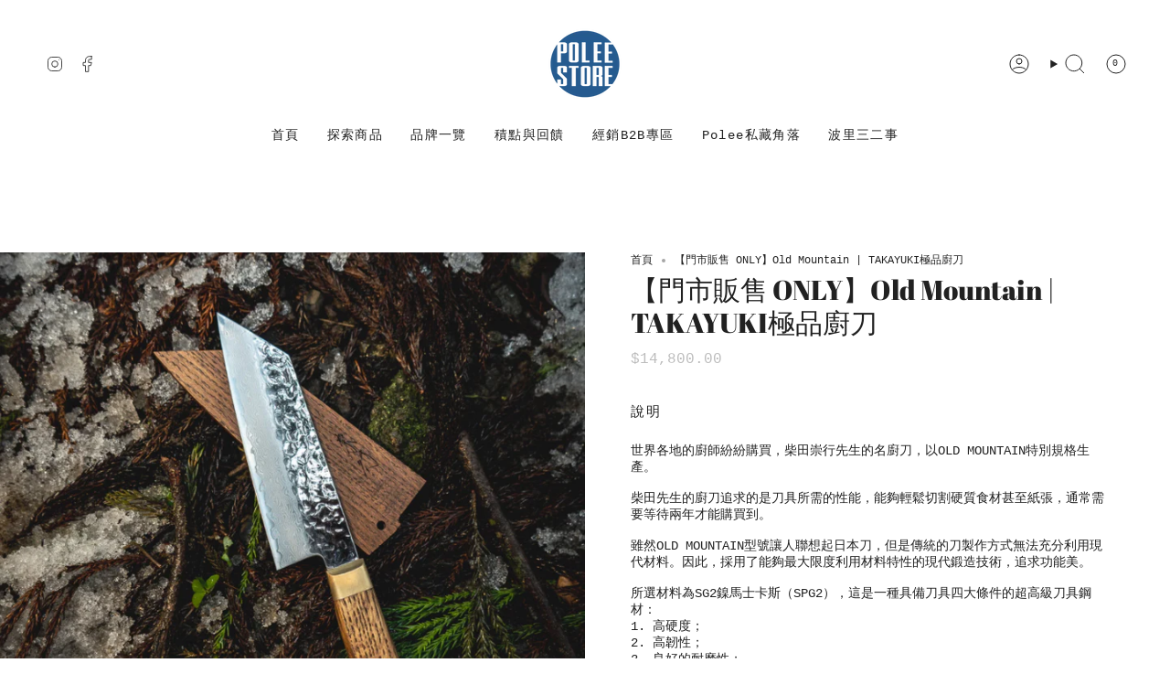

--- FILE ---
content_type: text/html; charset=utf-8
request_url: https://www.poleestore.com/zh-hk/products/%E9%96%80%E5%B8%82%E8%B2%A9%E5%94%AE-only-old-mountain-takayuki%E6%A5%B5%E5%93%81%E5%BB%9A%E5%88%80
body_size: 54870
content:
<!doctype html>
<html class="no-js no-touch supports-no-cookies" lang="zh-TW">
  <head>
    <script type="application/vnd.locksmith+json" data-locksmith>{"version":"v203","locked":false,"initialized":true,"scope":"product","access_granted":true,"access_denied":false,"requires_customer":false,"manual_lock":false,"remote_lock":false,"has_timeout":false,"remote_rendered":null,"hide_resource":false,"hide_links_to_resource":false,"transparent":true,"locks":{"all":[],"opened":[]},"keys":[],"keys_signature":"ad46be5f7b22a6206e68e128f205a02cf530ea09258ce85cf7b903dd340c9688","state":{"template":"product","theme":141370589360,"product":"門市販售-only-old-mountain-takayuki極品廚刀","collection":null,"page":null,"blog":null,"article":null,"app":null},"now":1769781407,"path":"\/products\/門市販售-only-old-mountain-takayuki極品廚刀","locale_root_url":"\/zh-hk","canonical_url":"https:\/\/www.poleestore.com\/zh-hk\/products\/%e9%96%80%e5%b8%82%e8%b2%a9%e5%94%ae-only-old-mountain-takayuki%e6%a5%b5%e5%93%81%e5%bb%9a%e5%88%80","customer_id":null,"customer_id_signature":"ad46be5f7b22a6206e68e128f205a02cf530ea09258ce85cf7b903dd340c9688","cart":null}</script><script data-locksmith>!function(){var require=undefined,reqwest=function(){function succeed(e){var t=protocolRe.exec(e.url);return t=t&&t[1]||context.location.protocol,httpsRe.test(t)?twoHundo.test(e.request.status):!!e.request.response}function handleReadyState(e,t,n){return function(){return e._aborted?n(e.request):e._timedOut?n(e.request,"Request is aborted: timeout"):void(e.request&&4==e.request[readyState]&&(e.request.onreadystatechange=noop,succeed(e)?t(e.request):n(e.request)))}}function setHeaders(e,t){var n,s=t.headers||{};s.Accept=s.Accept||defaultHeaders.accept[t.type]||defaultHeaders.accept["*"];var r="undefined"!=typeof FormData&&t.data instanceof FormData;for(n in!t.crossOrigin&&!s[requestedWith]&&(s[requestedWith]=defaultHeaders.requestedWith),!s[contentType]&&!r&&(s[contentType]=t.contentType||defaultHeaders.contentType),s)s.hasOwnProperty(n)&&"setRequestHeader"in e&&e.setRequestHeader(n,s[n])}function setCredentials(e,t){"undefined"!=typeof t.withCredentials&&"undefined"!=typeof e.withCredentials&&(e.withCredentials=!!t.withCredentials)}function generalCallback(e){lastValue=e}function urlappend(e,t){return e+(/[?]/.test(e)?"&":"?")+t}function handleJsonp(e,t,n,s){var r=uniqid++,o=e.jsonpCallback||"callback",a=e.jsonpCallbackName||reqwest.getcallbackPrefix(r),i=new RegExp("((^|[?]|&)"+o+")=([^&]+)"),l=s.match(i),c=doc.createElement("script"),u=0,d=-1!==navigator.userAgent.indexOf("MSIE 10.0");return l?"?"===l[3]?s=s.replace(i,"$1="+a):a=l[3]:s=urlappend(s,o+"="+a),context[a]=generalCallback,c.type="text/javascript",c.src=s,c.async=!0,"undefined"!=typeof c.onreadystatechange&&!d&&(c.htmlFor=c.id="_reqwest_"+r),c.onload=c.onreadystatechange=function(){if(c[readyState]&&"complete"!==c[readyState]&&"loaded"!==c[readyState]||u)return!1;c.onload=c.onreadystatechange=null,c.onclick&&c.onclick(),t(lastValue),lastValue=undefined,head.removeChild(c),u=1},head.appendChild(c),{abort:function(){c.onload=c.onreadystatechange=null,n({},"Request is aborted: timeout",{}),lastValue=undefined,head.removeChild(c),u=1}}}function getRequest(e,t){var n,s=this.o,r=(s.method||"GET").toUpperCase(),o="string"==typeof s?s:s.url,a=!1!==s.processData&&s.data&&"string"!=typeof s.data?reqwest.toQueryString(s.data):s.data||null,i=!1;return("jsonp"==s.type||"GET"==r)&&a&&(o=urlappend(o,a),a=null),"jsonp"==s.type?handleJsonp(s,e,t,o):((n=s.xhr&&s.xhr(s)||xhr(s)).open(r,o,!1!==s.async),setHeaders(n,s),setCredentials(n,s),context[xDomainRequest]&&n instanceof context[xDomainRequest]?(n.onload=e,n.onerror=t,n.onprogress=function(){},i=!0):n.onreadystatechange=handleReadyState(this,e,t),s.before&&s.before(n),i?setTimeout(function(){n.send(a)},200):n.send(a),n)}function Reqwest(e,t){this.o=e,this.fn=t,init.apply(this,arguments)}function setType(e){return null===e?undefined:e.match("json")?"json":e.match("javascript")?"js":e.match("text")?"html":e.match("xml")?"xml":void 0}function init(o,fn){function complete(e){for(o.timeout&&clearTimeout(self.timeout),self.timeout=null;0<self._completeHandlers.length;)self._completeHandlers.shift()(e)}function success(resp){var type=o.type||resp&&setType(resp.getResponseHeader("Content-Type"));resp="jsonp"!==type?self.request:resp;var filteredResponse=globalSetupOptions.dataFilter(resp.responseText,type),r=filteredResponse;try{resp.responseText=r}catch(e){}if(r)switch(type){case"json":try{resp=context.JSON?context.JSON.parse(r):eval("("+r+")")}catch(err){return error(resp,"Could not parse JSON in response",err)}break;case"js":resp=eval(r);break;case"html":resp=r;break;case"xml":resp=resp.responseXML&&resp.responseXML.parseError&&resp.responseXML.parseError.errorCode&&resp.responseXML.parseError.reason?null:resp.responseXML}for(self._responseArgs.resp=resp,self._fulfilled=!0,fn(resp),self._successHandler(resp);0<self._fulfillmentHandlers.length;)resp=self._fulfillmentHandlers.shift()(resp);complete(resp)}function timedOut(){self._timedOut=!0,self.request.abort()}function error(e,t,n){for(e=self.request,self._responseArgs.resp=e,self._responseArgs.msg=t,self._responseArgs.t=n,self._erred=!0;0<self._errorHandlers.length;)self._errorHandlers.shift()(e,t,n);complete(e)}this.url="string"==typeof o?o:o.url,this.timeout=null,this._fulfilled=!1,this._successHandler=function(){},this._fulfillmentHandlers=[],this._errorHandlers=[],this._completeHandlers=[],this._erred=!1,this._responseArgs={};var self=this;fn=fn||function(){},o.timeout&&(this.timeout=setTimeout(function(){timedOut()},o.timeout)),o.success&&(this._successHandler=function(){o.success.apply(o,arguments)}),o.error&&this._errorHandlers.push(function(){o.error.apply(o,arguments)}),o.complete&&this._completeHandlers.push(function(){o.complete.apply(o,arguments)}),this.request=getRequest.call(this,success,error)}function reqwest(e,t){return new Reqwest(e,t)}function normalize(e){return e?e.replace(/\r?\n/g,"\r\n"):""}function serial(e,t){var n,s,r,o,a=e.name,i=e.tagName.toLowerCase(),l=function(e){e&&!e.disabled&&t(a,normalize(e.attributes.value&&e.attributes.value.specified?e.value:e.text))};if(!e.disabled&&a)switch(i){case"input":/reset|button|image|file/i.test(e.type)||(n=/checkbox/i.test(e.type),s=/radio/i.test(e.type),r=e.value,(!n&&!s||e.checked)&&t(a,normalize(n&&""===r?"on":r)));break;case"textarea":t(a,normalize(e.value));break;case"select":if("select-one"===e.type.toLowerCase())l(0<=e.selectedIndex?e.options[e.selectedIndex]:null);else for(o=0;e.length&&o<e.length;o++)e.options[o].selected&&l(e.options[o])}}function eachFormElement(){var e,t,o=this,n=function(e,t){var n,s,r;for(n=0;n<t.length;n++)for(r=e[byTag](t[n]),s=0;s<r.length;s++)serial(r[s],o)};for(t=0;t<arguments.length;t++)e=arguments[t],/input|select|textarea/i.test(e.tagName)&&serial(e,o),n(e,["input","select","textarea"])}function serializeQueryString(){return reqwest.toQueryString(reqwest.serializeArray.apply(null,arguments))}function serializeHash(){var n={};return eachFormElement.apply(function(e,t){e in n?(n[e]&&!isArray(n[e])&&(n[e]=[n[e]]),n[e].push(t)):n[e]=t},arguments),n}function buildParams(e,t,n,s){var r,o,a,i=/\[\]$/;if(isArray(t))for(o=0;t&&o<t.length;o++)a=t[o],n||i.test(e)?s(e,a):buildParams(e+"["+("object"==typeof a?o:"")+"]",a,n,s);else if(t&&"[object Object]"===t.toString())for(r in t)buildParams(e+"["+r+"]",t[r],n,s);else s(e,t)}var context=this,XHR2;if("window"in context)var doc=document,byTag="getElementsByTagName",head=doc[byTag]("head")[0];else try{XHR2=require("xhr2")}catch(ex){throw new Error("Peer dependency `xhr2` required! Please npm install xhr2")}var httpsRe=/^http/,protocolRe=/(^\w+):\/\//,twoHundo=/^(20\d|1223)$/,readyState="readyState",contentType="Content-Type",requestedWith="X-Requested-With",uniqid=0,callbackPrefix="reqwest_"+ +new Date,lastValue,xmlHttpRequest="XMLHttpRequest",xDomainRequest="XDomainRequest",noop=function(){},isArray="function"==typeof Array.isArray?Array.isArray:function(e){return e instanceof Array},defaultHeaders={contentType:"application/x-www-form-urlencoded",requestedWith:xmlHttpRequest,accept:{"*":"text/javascript, text/html, application/xml, text/xml, */*",xml:"application/xml, text/xml",html:"text/html",text:"text/plain",json:"application/json, text/javascript",js:"application/javascript, text/javascript"}},xhr=function(e){if(!0!==e.crossOrigin)return context[xmlHttpRequest]?new XMLHttpRequest:XHR2?new XHR2:new ActiveXObject("Microsoft.XMLHTTP");var t=context[xmlHttpRequest]?new XMLHttpRequest:null;if(t&&"withCredentials"in t)return t;if(context[xDomainRequest])return new XDomainRequest;throw new Error("Browser does not support cross-origin requests")},globalSetupOptions={dataFilter:function(e){return e}};return Reqwest.prototype={abort:function(){this._aborted=!0,this.request.abort()},retry:function(){init.call(this,this.o,this.fn)},then:function(e,t){return e=e||function(){},t=t||function(){},this._fulfilled?this._responseArgs.resp=e(this._responseArgs.resp):this._erred?t(this._responseArgs.resp,this._responseArgs.msg,this._responseArgs.t):(this._fulfillmentHandlers.push(e),this._errorHandlers.push(t)),this},always:function(e){return this._fulfilled||this._erred?e(this._responseArgs.resp):this._completeHandlers.push(e),this},fail:function(e){return this._erred?e(this._responseArgs.resp,this._responseArgs.msg,this._responseArgs.t):this._errorHandlers.push(e),this},"catch":function(e){return this.fail(e)}},reqwest.serializeArray=function(){var n=[];return eachFormElement.apply(function(e,t){n.push({name:e,value:t})},arguments),n},reqwest.serialize=function(){if(0===arguments.length)return"";var e,t=Array.prototype.slice.call(arguments,0);return(e=t.pop())&&e.nodeType&&t.push(e)&&(e=null),e&&(e=e.type),("map"==e?serializeHash:"array"==e?reqwest.serializeArray:serializeQueryString).apply(null,t)},reqwest.toQueryString=function(e,t){var n,s,r=t||!1,o=[],a=encodeURIComponent,i=function(e,t){t="function"==typeof t?t():null==t?"":t,o[o.length]=a(e)+"="+a(t)};if(isArray(e))for(s=0;e&&s<e.length;s++)i(e[s].name,e[s].value);else for(n in e)e.hasOwnProperty(n)&&buildParams(n,e[n],r,i);return o.join("&").replace(/%20/g,"+")},reqwest.getcallbackPrefix=function(){return callbackPrefix},reqwest.compat=function(e,t){return e&&(e.type&&(e.method=e.type)&&delete e.type,e.dataType&&(e.type=e.dataType),e.jsonpCallback&&(e.jsonpCallbackName=e.jsonpCallback)&&delete e.jsonpCallback,e.jsonp&&(e.jsonpCallback=e.jsonp)),new Reqwest(e,t)},reqwest.ajaxSetup=function(e){for(var t in e=e||{})globalSetupOptions[t]=e[t]},reqwest}();
/*!
  * Reqwest! A general purpose XHR connection manager
  * license MIT (c) Dustin Diaz 2015
  * https://github.com/ded/reqwest
  */!function(){var a=window.Locksmith={},e=document.querySelector('script[type="application/vnd.locksmith+json"]'),n=e&&e.innerHTML;if(a.state={},a.util={},a.loading=!1,n)try{a.state=JSON.parse(n)}catch(u){}if(document.addEventListener&&document.querySelector){var s,r,o,t=[76,79,67,75,83,77,73,84,72,49,49],i=function(){r=t.slice(0)},l="style",c=function(e){e&&27!==e.keyCode&&"click"!==e.type||(document.removeEventListener("keydown",c),document.removeEventListener("click",c),s&&document.body.removeChild(s),s=null)};i(),document.addEventListener("keyup",function(e){if(e.keyCode===r[0]){if(clearTimeout(o),r.shift(),0<r.length)return void(o=setTimeout(i,1e3));i(),c(),(s=document.createElement("div"))[l].width="50%",s[l].maxWidth="1000px",s[l].height="85%",s[l].border="1px rgba(0, 0, 0, 0.2) solid",s[l].background="rgba(255, 255, 255, 0.99)",s[l].borderRadius="4px",s[l].position="fixed",s[l].top="50%",s[l].left="50%",s[l].transform="translateY(-50%) translateX(-50%)",s[l].boxShadow="0 2px 5px rgba(0, 0, 0, 0.3), 0 0 100vh 100vw rgba(0, 0, 0, 0.5)",s[l].zIndex="2147483645";var t=document.createElement("textarea");t.value=JSON.stringify(JSON.parse(n),null,2),t[l].border="none",t[l].display="block",t[l].boxSizing="border-box",t[l].width="100%",t[l].height="100%",t[l].background="transparent",t[l].padding="22px",t[l].fontFamily="monospace",t[l].fontSize="14px",t[l].color="#333",t[l].resize="none",t[l].outline="none",t.readOnly=!0,s.appendChild(t),document.body.appendChild(s),t.addEventListener("click",function(e){e.stopImmediatePropagation()}),t.select(),document.addEventListener("keydown",c),document.addEventListener("click",c)}})}a.isEmbedded=-1!==window.location.search.indexOf("_ab=0&_fd=0&_sc=1"),a.path=a.state.path||window.location.pathname,a.basePath=a.state.locale_root_url.concat("/apps/locksmith").replace(/^\/\//,"/"),a.reloading=!1,a.util.console=window.console||{log:function(){},error:function(){}},a.util.makeUrl=function(e,t){var n,s=a.basePath+e,r=[],o=a.cache();for(n in o)r.push(n+"="+encodeURIComponent(o[n]));for(n in t)r.push(n+"="+encodeURIComponent(t[n]));return a.state.customer_id&&(r.push("customer_id="+encodeURIComponent(a.state.customer_id)),r.push("customer_id_signature="+encodeURIComponent(a.state.customer_id_signature))),s+=(-1===s.indexOf("?")?"?":"&")+r.join("&")},a._initializeCallbacks=[],a.on=function(e,t){if("initialize"!==e)throw'Locksmith.on() currently only supports the "initialize" event';a._initializeCallbacks.push(t)},a.initializeSession=function(e){if(!a.isEmbedded){var t=!1,n=!0,s=!0;(e=e||{}).silent&&(s=n=!(t=!0)),a.ping({silent:t,spinner:n,reload:s,callback:function(){a._initializeCallbacks.forEach(function(e){e()})}})}},a.cache=function(e){var t={};try{var n=function r(e){return(document.cookie.match("(^|; )"+e+"=([^;]*)")||0)[2]};t=JSON.parse(decodeURIComponent(n("locksmith-params")||"{}"))}catch(u){}if(e){for(var s in e)t[s]=e[s];document.cookie="locksmith-params=; expires=Thu, 01 Jan 1970 00:00:00 GMT; path=/",document.cookie="locksmith-params="+encodeURIComponent(JSON.stringify(t))+"; path=/"}return t},a.cache.cart=a.state.cart,a.cache.cartLastSaved=null,a.params=a.cache(),a.util.reload=function(){a.reloading=!0;try{window.location.href=window.location.href.replace(/#.*/,"")}catch(u){a.util.console.error("Preferred reload method failed",u),window.location.reload()}},a.cache.saveCart=function(e){if(!a.cache.cart||a.cache.cart===a.cache.cartLastSaved)return e?e():null;var t=a.cache.cartLastSaved;a.cache.cartLastSaved=a.cache.cart,reqwest({url:"/cart/update.json",method:"post",type:"json",data:{attributes:{locksmith:a.cache.cart}},complete:e,error:function(e){if(a.cache.cartLastSaved=t,!a.reloading)throw e}})},a.util.spinnerHTML='<style>body{background:#FFF}@keyframes spin{from{transform:rotate(0deg)}to{transform:rotate(360deg)}}#loading{display:flex;width:100%;height:50vh;color:#777;align-items:center;justify-content:center}#loading .spinner{display:block;animation:spin 600ms linear infinite;position:relative;width:50px;height:50px}#loading .spinner-ring{stroke:currentColor;stroke-dasharray:100%;stroke-width:2px;stroke-linecap:round;fill:none}</style><div id="loading"><div class="spinner"><svg width="100%" height="100%"><svg preserveAspectRatio="xMinYMin"><circle class="spinner-ring" cx="50%" cy="50%" r="45%"></circle></svg></svg></div></div>',a.util.clobberBody=function(e){document.body.innerHTML=e},a.util.clobberDocument=function(e){e.responseText&&(e=e.responseText),document.documentElement&&document.removeChild(document.documentElement);var t=document.open("text/html","replace");t.writeln(e),t.close(),setTimeout(function(){var e=t.querySelector("[autofocus]");e&&e.focus()},100)},a.util.serializeForm=function(e){if(e&&"FORM"===e.nodeName){var t,n,s={};for(t=e.elements.length-1;0<=t;t-=1)if(""!==e.elements[t].name)switch(e.elements[t].nodeName){case"INPUT":switch(e.elements[t].type){default:case"text":case"hidden":case"password":case"button":case"reset":case"submit":s[e.elements[t].name]=e.elements[t].value;break;case"checkbox":case"radio":e.elements[t].checked&&(s[e.elements[t].name]=e.elements[t].value);break;case"file":}break;case"TEXTAREA":s[e.elements[t].name]=e.elements[t].value;break;case"SELECT":switch(e.elements[t].type){case"select-one":s[e.elements[t].name]=e.elements[t].value;break;case"select-multiple":for(n=e.elements[t].options.length-1;0<=n;n-=1)e.elements[t].options[n].selected&&(s[e.elements[t].name]=e.elements[t].options[n].value)}break;case"BUTTON":switch(e.elements[t].type){case"reset":case"submit":case"button":s[e.elements[t].name]=e.elements[t].value}}return s}},a.util.on=function(e,o,a,t){t=t||document;var i="locksmith-"+e+o,n=function(e){var t=e.target,n=e.target.parentElement,s=t.className.baseVal||t.className||"",r=n.className.baseVal||n.className||"";("string"==typeof s&&-1!==s.split(/\s+/).indexOf(o)||"string"==typeof r&&-1!==r.split(/\s+/).indexOf(o))&&!e[i]&&(e[i]=!0,a(e))};t.attachEvent?t.attachEvent(e,n):t.addEventListener(e,n,!1)},a.util.enableActions=function(e){a.util.on("click","locksmith-action",function(e){e.preventDefault();var t=e.target;t.dataset.confirmWith&&!confirm(t.dataset.confirmWith)||(t.disabled=!0,t.innerText=t.dataset.disableWith,a.post("/action",t.dataset.locksmithParams,{spinner:!1,type:"text",success:function(e){(e=JSON.parse(e.responseText)).message&&alert(e.message),a.util.reload()}}))},e)},a.util.inject=function(e,t){var n=["data","locksmith","append"];if(-1!==t.indexOf(n.join("-"))){var s=document.createElement("div");s.innerHTML=t,e.appendChild(s)}else e.innerHTML=t;var r,o,a=e.querySelectorAll("script");for(o=0;o<a.length;++o){r=a[o];var i=document.createElement("script");if(r.type&&(i.type=r.type),r.src)i.src=r.src;else{var l=document.createTextNode(r.innerHTML);i.appendChild(l)}e.appendChild(i)}var c=e.querySelector("[autofocus]");c&&c.focus()},a.post=function(e,t,n){!1!==(n=n||{}).spinner&&a.util.clobberBody(a.util.spinnerHTML);var s={};n.container===document?(s.layout=1,n.success=function(e){document.getElementById(n.container);a.util.clobberDocument(e)}):n.container&&(s.layout=0,n.success=function(e){var t=document.getElementById(n.container);a.util.inject(t,e),t.id===t.firstChild.id&&t.parentElement.replaceChild(t.firstChild,t)}),n.form_type&&(t.form_type=n.form_type),n.include_layout_classes!==undefined&&(t.include_layout_classes=n.include_layout_classes),n.lock_id!==undefined&&(t.lock_id=n.lock_id),a.loading=!0;var r=a.util.makeUrl(e,s);reqwest({url:r,method:"post",type:n.type||"html",data:t,complete:function(){a.loading=!1},error:function(e){if(!a.reloading)if("dashboard.weglot.com"!==window.location.host){if(!n.silent)throw alert("Something went wrong! Please refresh and try again."),e;console.error(e)}else console.error(e)},success:n.success||a.util.clobberDocument})},a.postResource=function(e,t){e.path=a.path,e.search=window.location.search,e.state=a.state,e.passcode&&(e.passcode=e.passcode.trim()),e.email&&(e.email=e.email.trim()),e.state.cart=a.cache.cart,e.locksmith_json=a.jsonTag,e.locksmith_json_signature=a.jsonTagSignature,a.post("/resource",e,t)},a.ping=function(e){if(!a.isEmbedded){e=e||{};a.post("/ping",{path:a.path,search:window.location.search,state:a.state},{spinner:!!e.spinner,silent:"undefined"==typeof e.silent||e.silent,type:"text",success:function(e){(e=JSON.parse(e.responseText)).messages&&0<e.messages.length&&a.showMessages(e.messages)}})}},a.timeoutMonitor=function(){var e=a.cache.cart;a.ping({callback:function(){e!==a.cache.cart||setTimeout(function(){a.timeoutMonitor()},6e4)}})},a.showMessages=function(e){var t=document.createElement("div");t.style.position="fixed",t.style.left=0,t.style.right=0,t.style.bottom="-50px",t.style.opacity=0,t.style.background="#191919",t.style.color="#ddd",t.style.transition="bottom 0.2s, opacity 0.2s",t.style.zIndex=999999,t.innerHTML="        <style>          .locksmith-ab .locksmith-b { display: none; }          .locksmith-ab.toggled .locksmith-b { display: flex; }          .locksmith-ab.toggled .locksmith-a { display: none; }          .locksmith-flex { display: flex; flex-wrap: wrap; justify-content: space-between; align-items: center; padding: 10px 20px; }          .locksmith-message + .locksmith-message { border-top: 1px #555 solid; }          .locksmith-message a { color: inherit; font-weight: bold; }          .locksmith-message a:hover { color: inherit; opacity: 0.8; }          a.locksmith-ab-toggle { font-weight: inherit; text-decoration: underline; }          .locksmith-text { flex-grow: 1; }          .locksmith-cta { flex-grow: 0; text-align: right; }          .locksmith-cta button { transform: scale(0.8); transform-origin: left; }          .locksmith-cta > * { display: block; }          .locksmith-cta > * + * { margin-top: 10px; }          .locksmith-message a.locksmith-close { flex-grow: 0; text-decoration: none; margin-left: 15px; font-size: 30px; font-family: monospace; display: block; padding: 2px 10px; }                    @media screen and (max-width: 600px) {            .locksmith-wide-only { display: none !important; }            .locksmith-flex { padding: 0 15px; }            .locksmith-flex > * { margin-top: 5px; margin-bottom: 5px; }            .locksmith-cta { text-align: left; }          }                    @media screen and (min-width: 601px) {            .locksmith-narrow-only { display: none !important; }          }        </style>      "+e.map(function(e){return'<div class="locksmith-message">'+e+"</div>"}).join(""),document.body.appendChild(t),document.body.style.position="relative",document.body.parentElement.style.paddingBottom=t.offsetHeight+"px",setTimeout(function(){t.style.bottom=0,t.style.opacity=1},50),a.util.on("click","locksmith-ab-toggle",function(e){e.preventDefault();for(var t=e.target.parentElement;-1===t.className.split(" ").indexOf("locksmith-ab");)t=t.parentElement;-1!==t.className.split(" ").indexOf("toggled")?t.className=t.className.replace("toggled",""):t.className=t.className+" toggled"}),a.util.enableActions(t)}}()}();</script>
      <script data-locksmith>Locksmith.cache.cart=null</script>

  <script data-locksmith>Locksmith.jsonTag="\u003cscript type=\"application\/vnd.locksmith+json\" data-locksmith\u003e{\"version\":\"v203\",\"locked\":false,\"initialized\":true,\"scope\":\"product\",\"access_granted\":true,\"access_denied\":false,\"requires_customer\":false,\"manual_lock\":false,\"remote_lock\":false,\"has_timeout\":false,\"remote_rendered\":null,\"hide_resource\":false,\"hide_links_to_resource\":false,\"transparent\":true,\"locks\":{\"all\":[],\"opened\":[]},\"keys\":[],\"keys_signature\":\"ad46be5f7b22a6206e68e128f205a02cf530ea09258ce85cf7b903dd340c9688\",\"state\":{\"template\":\"product\",\"theme\":141370589360,\"product\":\"門市販售-only-old-mountain-takayuki極品廚刀\",\"collection\":null,\"page\":null,\"blog\":null,\"article\":null,\"app\":null},\"now\":1769781407,\"path\":\"\\\/products\\\/門市販售-only-old-mountain-takayuki極品廚刀\",\"locale_root_url\":\"\\\/zh-hk\",\"canonical_url\":\"https:\\\/\\\/www.poleestore.com\\\/zh-hk\\\/products\\\/%e9%96%80%e5%b8%82%e8%b2%a9%e5%94%ae-only-old-mountain-takayuki%e6%a5%b5%e5%93%81%e5%bb%9a%e5%88%80\",\"customer_id\":null,\"customer_id_signature\":\"ad46be5f7b22a6206e68e128f205a02cf530ea09258ce85cf7b903dd340c9688\",\"cart\":null}\u003c\/script\u003e";Locksmith.jsonTagSignature="40c434faad6a0f2cdc97855a63fb1a4edb917e764f9d53da19bf9c1da89ca6b3"</script>
<meta charset="UTF-8">
<meta http-equiv="X-UA-Compatible" content="IE=edge">
<meta name="viewport" content="width=device-width,initial-scale=1"><meta name="theme-color" content="#ab8c52">
<link rel="canonical" href="https://www.poleestore.com/zh-hk/products/%e9%96%80%e5%b8%82%e8%b2%a9%e5%94%ae-only-old-mountain-takayuki%e6%a5%b5%e5%93%81%e5%bb%9a%e5%88%80">

<!-- ======================= Broadcast Theme V6.1.0 ========================= -->


<link rel="preconnect" href="https://fonts.shopifycdn.com" crossorigin><!-- Title and description ================================================ -->


<title>
    
    【門市販售 ONLY】Old Mountain | TAKAYUKI極品廚刀
    
    
    
      &ndash; Polee Store 
    
  </title>


<meta name="description" content="世界各地的廚師紛紛購買，柴田崇行先生的名廚刀，以OLD MOUNTAIN特別規格生產。柴田先生的廚刀追求的是刀具所需的性能，能夠輕鬆切割硬質食材甚至紙張，通常需要等待兩年才能購買到。雖然OLD MOUNTAIN型號讓人聯想起日本刀，但是傳統的刀製作方式無法充分利用現代材料。因此，採用了能夠最大限度利用材料特性的現代鍛造技術，追求功能美。所選材料為SG2鎳馬士卡斯（SPG2），這是一種具備刀具四大條件的超高級刀具鋼材：1. 高硬度；2. 高韌性；3. 良好的耐磨性；4. 優異的耐腐蝕性。刀刃從刃口到刀尖，整體都能均勻受力；刀尖動作如意；放置食指於刀尖的感覺；握柄時舒適貼合手感。這是一款追求柴田先生技術與OLD MOUNTAIN堅持的終">


<meta property="og:site_name" content="Polee Store ">
<meta property="og:url" content="https://www.poleestore.com/zh-hk/products/%e9%96%80%e5%b8%82%e8%b2%a9%e5%94%ae-only-old-mountain-takayuki%e6%a5%b5%e5%93%81%e5%bb%9a%e5%88%80"><meta property="og:title" content="【門市販售 ONLY】Old Mountain | TAKAYUKI極品廚刀">
<meta property="og:type" content="product">
<meta property="og:description" content="世界各地的廚師紛紛購買，柴田崇行先生的名廚刀，以OLD MOUNTAIN特別規格生產。柴田先生的廚刀追求的是刀具所需的性能，能夠輕鬆切割硬質食材甚至紙張，通常需要等待兩年才能購買到。雖然OLD MOUNTAIN型號讓人聯想起日本刀，但是傳統的刀製作方式無法充分利用現代材料。因此，採用了能夠最大限度利用材料特性的現代鍛造技術，追求功能美。所選材料為SG2鎳馬士卡斯（SPG2），這是一種具備刀具四大條件的超高級刀具鋼材：1. 高硬度；2. 高韌性；3. 良好的耐磨性；4. 優異的耐腐蝕性。刀刃從刃口到刀尖，整體都能均勻受力；刀尖動作如意；放置食指於刀尖的感覺；握柄時舒適貼合手感。這是一款追求柴田先生技術與OLD MOUNTAIN堅持的終">
<meta property="og:image" content="http://www.poleestore.com/cdn/shop/files/FullSizeRender_e3636584-a0c8-4918-a965-54c747dbdc0e.jpg?v=1715154766">
<meta property="og:image:secure_url" content="https://www.poleestore.com/cdn/shop/files/FullSizeRender_e3636584-a0c8-4918-a965-54c747dbdc0e.jpg?v=1715154766">
<meta property="og:image:width" content="750">
  <meta property="og:image:height" content="749"><meta property="og:price:amount" content="14,800.00">
<meta property="og:price:currency" content="TWD">
<meta name="twitter:card" content="summary_large_image"><meta name="twitter:title" content="【門市販售 ONLY】Old Mountain | TAKAYUKI極品廚刀">
<meta name="twitter:description" content="世界各地的廚師紛紛購買，柴田崇行先生的名廚刀，以OLD MOUNTAIN特別規格生產。柴田先生的廚刀追求的是刀具所需的性能，能夠輕鬆切割硬質食材甚至紙張，通常需要等待兩年才能購買到。雖然OLD MOUNTAIN型號讓人聯想起日本刀，但是傳統的刀製作方式無法充分利用現代材料。因此，採用了能夠最大限度利用材料特性的現代鍛造技術，追求功能美。所選材料為SG2鎳馬士卡斯（SPG2），這是一種具備刀具四大條件的超高級刀具鋼材：1. 高硬度；2. 高韌性；3. 良好的耐磨性；4. 優異的耐腐蝕性。刀刃從刃口到刀尖，整體都能均勻受力；刀尖動作如意；放置食指於刀尖的感覺；握柄時舒適貼合手感。這是一款追求柴田先生技術與OLD MOUNTAIN堅持的終">

<!-- CSS ================================================================== -->
<style data-shopify>
  @font-face {
  font-family: "Abril Fatface";
  font-weight: 400;
  font-style: normal;
  font-display: swap;
  src: url("//www.poleestore.com/cdn/fonts/abril_fatface/abrilfatface_n4.002841dd08a4d39b2c2d7fe9d598d4782afb7225.woff2") format("woff2"),
       url("//www.poleestore.com/cdn/fonts/abril_fatface/abrilfatface_n4.0d8f922831420cd750572c7a70f4c623018424d8.woff") format("woff");
}

  
  
  @font-face {
  font-family: Poppins;
  font-weight: 400;
  font-style: normal;
  font-display: swap;
  src: url("//www.poleestore.com/cdn/fonts/poppins/poppins_n4.0ba78fa5af9b0e1a374041b3ceaadf0a43b41362.woff2") format("woff2"),
       url("//www.poleestore.com/cdn/fonts/poppins/poppins_n4.214741a72ff2596839fc9760ee7a770386cf16ca.woff") format("woff");
}

  @font-face {
  font-family: "Abril Fatface";
  font-weight: 400;
  font-style: normal;
  font-display: swap;
  src: url("//www.poleestore.com/cdn/fonts/abril_fatface/abrilfatface_n4.002841dd08a4d39b2c2d7fe9d598d4782afb7225.woff2") format("woff2"),
       url("//www.poleestore.com/cdn/fonts/abril_fatface/abrilfatface_n4.0d8f922831420cd750572c7a70f4c623018424d8.woff") format("woff");
}


  

  

  

  

  

  
    :root,
    .color-scheme-1 {--COLOR-BG-GRADIENT: #ffffff;
      --COLOR-BG: #ffffff;
      --COLOR-BG-RGB: 255, 255, 255;

      --COLOR-BG-ACCENT: #f5f2ec;
      --COLOR-BG-ACCENT-LIGHTEN: #ffffff;

      /* === Link Color ===*/

      --COLOR-LINK: #282c2e;
      --COLOR-LINK-HOVER: rgba(40, 44, 46, 0.7);
      --COLOR-LINK-OPPOSITE: #ffffff;

      --COLOR-TEXT: #212121;
      --COLOR-TEXT-HOVER: rgba(33, 33, 33, 0.7);
      --COLOR-TEXT-LIGHT: #646464;
      --COLOR-TEXT-DARK: #000000;
      --COLOR-TEXT-A5:  rgba(33, 33, 33, 0.05);
      --COLOR-TEXT-A35: rgba(33, 33, 33, 0.35);
      --COLOR-TEXT-A50: rgba(33, 33, 33, 0.5);
      --COLOR-TEXT-A80: rgba(33, 33, 33, 0.8);


      --COLOR-BORDER: rgb(228, 228, 228);
      --COLOR-BORDER-LIGHT: #efefef;
      --COLOR-BORDER-DARK: #b1b1b1;
      --COLOR-BORDER-HAIRLINE: #f7f7f7;

      --overlay-bg: #ab8c52;

      /* === Bright color ===*/
      --COLOR-ACCENT: #ab8c52;
      --COLOR-ACCENT-HOVER: #806430;
      --COLOR-ACCENT-FADE: rgba(171, 140, 82, 0.05);
      --COLOR-ACCENT-LIGHT: #e8d4ae;

      /* === Default Cart Gradient ===*/

      --FREE-SHIPPING-GRADIENT: linear-gradient(to right, var(--COLOR-ACCENT-LIGHT) 0%, var(--accent) 100%);

      /* === Buttons ===*/
      --BTN-PRIMARY-BG: #212121;
      --BTN-PRIMARY-TEXT: #ffffff;
      --BTN-PRIMARY-BORDER: #212121;

      
      
        --BTN-PRIMARY-BG-BRIGHTER: #3b3b3b;
      

      --BTN-SECONDARY-BG: #ab8c52;
      --BTN-SECONDARY-TEXT: #d1cdc4;
      --BTN-SECONDARY-BORDER: #ab8c52;

      
      
        --BTN-SECONDARY-BG-BRIGHTER: #9a7e4a;
      

      
--COLOR-BG-BRIGHTER: #f2f2f2;

      --COLOR-BG-ALPHA-25: rgba(255, 255, 255, 0.25);
      --COLOR-BG-TRANSPARENT: rgba(255, 255, 255, 0);--COLOR-FOOTER-BG-HAIRLINE: #f7f7f7;

      /* Dynamic color variables */
      --accent: var(--COLOR-ACCENT);
      --accent-fade: var(--COLOR-ACCENT-FADE);
      --accent-hover: var(--COLOR-ACCENT-HOVER);
      --border: var(--COLOR-BORDER);
      --border-dark: var(--COLOR-BORDER-DARK);
      --border-light: var(--COLOR-BORDER-LIGHT);
      --border-hairline: var(--COLOR-BORDER-HAIRLINE);
      --bg: var(--COLOR-BG-GRADIENT, var(--COLOR-BG));
      --bg-accent: var(--COLOR-BG-ACCENT);
      --bg-accent-lighten: var(--COLOR-BG-ACCENT-LIGHTEN);
      --icons: var(--COLOR-TEXT);
      --link: var(--COLOR-LINK);
      --link-hover: var(--COLOR-LINK-HOVER);
      --link-opposite: var(--COLOR-LINK-OPPOSITE);
      --text: var(--COLOR-TEXT);
      --text-dark: var(--COLOR-TEXT-DARK);
      --text-light: var(--COLOR-TEXT-LIGHT);
      --text-hover: var(--COLOR-TEXT-HOVER);
      --text-a5: var(--COLOR-TEXT-A5);
      --text-a35: var(--COLOR-TEXT-A35);
      --text-a50: var(--COLOR-TEXT-A50);
      --text-a80: var(--COLOR-TEXT-A80);
    }
  
    
    .color-scheme-2 {--COLOR-BG-GRADIENT: #212121;
      --COLOR-BG: #212121;
      --COLOR-BG-RGB: 33, 33, 33;

      --COLOR-BG-ACCENT: #f5f2ec;
      --COLOR-BG-ACCENT-LIGHTEN: #ffffff;

      /* === Link Color ===*/

      --COLOR-LINK: #ffffff;
      --COLOR-LINK-HOVER: rgba(255, 255, 255, 0.7);
      --COLOR-LINK-OPPOSITE: #000000;

      --COLOR-TEXT: #ffffff;
      --COLOR-TEXT-HOVER: rgba(255, 255, 255, 0.7);
      --COLOR-TEXT-LIGHT: #bcbcbc;
      --COLOR-TEXT-DARK: #d9d9d9;
      --COLOR-TEXT-A5:  rgba(255, 255, 255, 0.05);
      --COLOR-TEXT-A35: rgba(255, 255, 255, 0.35);
      --COLOR-TEXT-A50: rgba(255, 255, 255, 0.5);
      --COLOR-TEXT-A80: rgba(255, 255, 255, 0.8);


      --COLOR-BORDER: rgb(209, 208, 206);
      --COLOR-BORDER-LIGHT: #8b8a89;
      --COLOR-BORDER-DARK: #a09e99;
      --COLOR-BORDER-HAIRLINE: #191919;

      --overlay-bg: #644d3e;

      /* === Bright color ===*/
      --COLOR-ACCENT: #ab8c52;
      --COLOR-ACCENT-HOVER: #806430;
      --COLOR-ACCENT-FADE: rgba(171, 140, 82, 0.05);
      --COLOR-ACCENT-LIGHT: #e8d4ae;

      /* === Default Cart Gradient ===*/

      --FREE-SHIPPING-GRADIENT: linear-gradient(to right, var(--COLOR-ACCENT-LIGHT) 0%, var(--accent) 100%);

      /* === Buttons ===*/
      --BTN-PRIMARY-BG: #212121;
      --BTN-PRIMARY-TEXT: #ffffff;
      --BTN-PRIMARY-BORDER: #212121;

      
      
        --BTN-PRIMARY-BG-BRIGHTER: #3b3b3b;
      

      --BTN-SECONDARY-BG: #ffffff;
      --BTN-SECONDARY-TEXT: #000000;
      --BTN-SECONDARY-BORDER: #ab8c52;

      
      
        --BTN-SECONDARY-BG-BRIGHTER: #f2f2f2;
      

      
--COLOR-BG-BRIGHTER: #2e2e2e;

      --COLOR-BG-ALPHA-25: rgba(33, 33, 33, 0.25);
      --COLOR-BG-TRANSPARENT: rgba(33, 33, 33, 0);--COLOR-FOOTER-BG-HAIRLINE: #292929;

      /* Dynamic color variables */
      --accent: var(--COLOR-ACCENT);
      --accent-fade: var(--COLOR-ACCENT-FADE);
      --accent-hover: var(--COLOR-ACCENT-HOVER);
      --border: var(--COLOR-BORDER);
      --border-dark: var(--COLOR-BORDER-DARK);
      --border-light: var(--COLOR-BORDER-LIGHT);
      --border-hairline: var(--COLOR-BORDER-HAIRLINE);
      --bg: var(--COLOR-BG-GRADIENT, var(--COLOR-BG));
      --bg-accent: var(--COLOR-BG-ACCENT);
      --bg-accent-lighten: var(--COLOR-BG-ACCENT-LIGHTEN);
      --icons: var(--COLOR-TEXT);
      --link: var(--COLOR-LINK);
      --link-hover: var(--COLOR-LINK-HOVER);
      --link-opposite: var(--COLOR-LINK-OPPOSITE);
      --text: var(--COLOR-TEXT);
      --text-dark: var(--COLOR-TEXT-DARK);
      --text-light: var(--COLOR-TEXT-LIGHT);
      --text-hover: var(--COLOR-TEXT-HOVER);
      --text-a5: var(--COLOR-TEXT-A5);
      --text-a35: var(--COLOR-TEXT-A35);
      --text-a50: var(--COLOR-TEXT-A50);
      --text-a80: var(--COLOR-TEXT-A80);
    }
  
    
    .color-scheme-3 {--COLOR-BG-GRADIENT: #f5f2ec;
      --COLOR-BG: #f5f2ec;
      --COLOR-BG-RGB: 245, 242, 236;

      --COLOR-BG-ACCENT: #ffffff;
      --COLOR-BG-ACCENT-LIGHTEN: #ffffff;

      /* === Link Color ===*/

      --COLOR-LINK: #282c2e;
      --COLOR-LINK-HOVER: rgba(40, 44, 46, 0.7);
      --COLOR-LINK-OPPOSITE: #ffffff;

      --COLOR-TEXT: #212121;
      --COLOR-TEXT-HOVER: rgba(33, 33, 33, 0.7);
      --COLOR-TEXT-LIGHT: #61605e;
      --COLOR-TEXT-DARK: #000000;
      --COLOR-TEXT-A5:  rgba(33, 33, 33, 0.05);
      --COLOR-TEXT-A35: rgba(33, 33, 33, 0.35);
      --COLOR-TEXT-A50: rgba(33, 33, 33, 0.5);
      --COLOR-TEXT-A80: rgba(33, 33, 33, 0.8);


      --COLOR-BORDER: rgb(209, 205, 196);
      --COLOR-BORDER-LIGHT: #dfdcd4;
      --COLOR-BORDER-DARK: #a49c8b;
      --COLOR-BORDER-HAIRLINE: #f0ebe2;

      --overlay-bg: #000000;

      /* === Bright color ===*/
      --COLOR-ACCENT: #ab8c52;
      --COLOR-ACCENT-HOVER: #806430;
      --COLOR-ACCENT-FADE: rgba(171, 140, 82, 0.05);
      --COLOR-ACCENT-LIGHT: #e8d4ae;

      /* === Default Cart Gradient ===*/

      --FREE-SHIPPING-GRADIENT: linear-gradient(to right, var(--COLOR-ACCENT-LIGHT) 0%, var(--accent) 100%);

      /* === Buttons ===*/
      --BTN-PRIMARY-BG: #212121;
      --BTN-PRIMARY-TEXT: #ffffff;
      --BTN-PRIMARY-BORDER: #212121;

      
      
        --BTN-PRIMARY-BG-BRIGHTER: #3b3b3b;
      

      --BTN-SECONDARY-BG: #ab8c52;
      --BTN-SECONDARY-TEXT: #ffffff;
      --BTN-SECONDARY-BORDER: #ab8c52;

      
      
        --BTN-SECONDARY-BG-BRIGHTER: #9a7e4a;
      

      
--COLOR-BG-BRIGHTER: #ece7db;

      --COLOR-BG-ALPHA-25: rgba(245, 242, 236, 0.25);
      --COLOR-BG-TRANSPARENT: rgba(245, 242, 236, 0);--COLOR-FOOTER-BG-HAIRLINE: #f0ebe2;

      /* Dynamic color variables */
      --accent: var(--COLOR-ACCENT);
      --accent-fade: var(--COLOR-ACCENT-FADE);
      --accent-hover: var(--COLOR-ACCENT-HOVER);
      --border: var(--COLOR-BORDER);
      --border-dark: var(--COLOR-BORDER-DARK);
      --border-light: var(--COLOR-BORDER-LIGHT);
      --border-hairline: var(--COLOR-BORDER-HAIRLINE);
      --bg: var(--COLOR-BG-GRADIENT, var(--COLOR-BG));
      --bg-accent: var(--COLOR-BG-ACCENT);
      --bg-accent-lighten: var(--COLOR-BG-ACCENT-LIGHTEN);
      --icons: var(--COLOR-TEXT);
      --link: var(--COLOR-LINK);
      --link-hover: var(--COLOR-LINK-HOVER);
      --link-opposite: var(--COLOR-LINK-OPPOSITE);
      --text: var(--COLOR-TEXT);
      --text-dark: var(--COLOR-TEXT-DARK);
      --text-light: var(--COLOR-TEXT-LIGHT);
      --text-hover: var(--COLOR-TEXT-HOVER);
      --text-a5: var(--COLOR-TEXT-A5);
      --text-a35: var(--COLOR-TEXT-A35);
      --text-a50: var(--COLOR-TEXT-A50);
      --text-a80: var(--COLOR-TEXT-A80);
    }
  
    
    .color-scheme-4 {--COLOR-BG-GRADIENT: #b0a38b;
      --COLOR-BG: #b0a38b;
      --COLOR-BG-RGB: 176, 163, 139;

      --COLOR-BG-ACCENT: #f5f2ec;
      --COLOR-BG-ACCENT-LIGHTEN: #ffffff;

      /* === Link Color ===*/

      --COLOR-LINK: #282c2e;
      --COLOR-LINK-HOVER: rgba(40, 44, 46, 0.7);
      --COLOR-LINK-OPPOSITE: #ffffff;

      --COLOR-TEXT: #212121;
      --COLOR-TEXT-HOVER: rgba(33, 33, 33, 0.7);
      --COLOR-TEXT-LIGHT: #4c4841;
      --COLOR-TEXT-DARK: #000000;
      --COLOR-TEXT-A5:  rgba(33, 33, 33, 0.05);
      --COLOR-TEXT-A35: rgba(33, 33, 33, 0.35);
      --COLOR-TEXT-A50: rgba(33, 33, 33, 0.5);
      --COLOR-TEXT-A80: rgba(33, 33, 33, 0.8);


      --COLOR-BORDER: rgb(243, 243, 243);
      --COLOR-BORDER-LIGHT: #d8d3c9;
      --COLOR-BORDER-DARK: #c0c0c0;
      --COLOR-BORDER-HAIRLINE: #aa9c82;

      --overlay-bg: #000000;

      /* === Bright color ===*/
      --COLOR-ACCENT: #ab8c52;
      --COLOR-ACCENT-HOVER: #806430;
      --COLOR-ACCENT-FADE: rgba(171, 140, 82, 0.05);
      --COLOR-ACCENT-LIGHT: #e8d4ae;

      /* === Default Cart Gradient ===*/

      --FREE-SHIPPING-GRADIENT: linear-gradient(to right, var(--COLOR-ACCENT-LIGHT) 0%, var(--accent) 100%);

      /* === Buttons ===*/
      --BTN-PRIMARY-BG: #212121;
      --BTN-PRIMARY-TEXT: #ffffff;
      --BTN-PRIMARY-BORDER: #ffffff;

      
      
        --BTN-PRIMARY-BG-BRIGHTER: #3b3b3b;
      

      --BTN-SECONDARY-BG: #ab8c52;
      --BTN-SECONDARY-TEXT: #ffffff;
      --BTN-SECONDARY-BORDER: #ab8c52;

      
      
        --BTN-SECONDARY-BG-BRIGHTER: #9a7e4a;
      

      
--COLOR-BG-BRIGHTER: #a6977c;

      --COLOR-BG-ALPHA-25: rgba(176, 163, 139, 0.25);
      --COLOR-BG-TRANSPARENT: rgba(176, 163, 139, 0);--COLOR-FOOTER-BG-HAIRLINE: #aa9c82;

      /* Dynamic color variables */
      --accent: var(--COLOR-ACCENT);
      --accent-fade: var(--COLOR-ACCENT-FADE);
      --accent-hover: var(--COLOR-ACCENT-HOVER);
      --border: var(--COLOR-BORDER);
      --border-dark: var(--COLOR-BORDER-DARK);
      --border-light: var(--COLOR-BORDER-LIGHT);
      --border-hairline: var(--COLOR-BORDER-HAIRLINE);
      --bg: var(--COLOR-BG-GRADIENT, var(--COLOR-BG));
      --bg-accent: var(--COLOR-BG-ACCENT);
      --bg-accent-lighten: var(--COLOR-BG-ACCENT-LIGHTEN);
      --icons: var(--COLOR-TEXT);
      --link: var(--COLOR-LINK);
      --link-hover: var(--COLOR-LINK-HOVER);
      --link-opposite: var(--COLOR-LINK-OPPOSITE);
      --text: var(--COLOR-TEXT);
      --text-dark: var(--COLOR-TEXT-DARK);
      --text-light: var(--COLOR-TEXT-LIGHT);
      --text-hover: var(--COLOR-TEXT-HOVER);
      --text-a5: var(--COLOR-TEXT-A5);
      --text-a35: var(--COLOR-TEXT-A35);
      --text-a50: var(--COLOR-TEXT-A50);
      --text-a80: var(--COLOR-TEXT-A80);
    }
  
    
    .color-scheme-5 {--COLOR-BG-GRADIENT: #868154;
      --COLOR-BG: #868154;
      --COLOR-BG-RGB: 134, 129, 84;

      --COLOR-BG-ACCENT: #f5f2ec;
      --COLOR-BG-ACCENT-LIGHTEN: #ffffff;

      /* === Link Color ===*/

      --COLOR-LINK: #282c2e;
      --COLOR-LINK-HOVER: rgba(40, 44, 46, 0.7);
      --COLOR-LINK-OPPOSITE: #ffffff;

      --COLOR-TEXT: #d8d2b3;
      --COLOR-TEXT-HOVER: rgba(216, 210, 179, 0.7);
      --COLOR-TEXT-LIGHT: #bfba97;
      --COLOR-TEXT-DARK: #c8bb76;
      --COLOR-TEXT-A5:  rgba(216, 210, 179, 0.05);
      --COLOR-TEXT-A35: rgba(216, 210, 179, 0.35);
      --COLOR-TEXT-A50: rgba(216, 210, 179, 0.5);
      --COLOR-TEXT-A80: rgba(216, 210, 179, 0.8);


      --COLOR-BORDER: rgb(243, 243, 243);
      --COLOR-BORDER-LIGHT: #c7c5b3;
      --COLOR-BORDER-DARK: #c0c0c0;
      --COLOR-BORDER-HAIRLINE: #7d784e;

      --overlay-bg: #000000;

      /* === Bright color ===*/
      --COLOR-ACCENT: #ab8c52;
      --COLOR-ACCENT-HOVER: #806430;
      --COLOR-ACCENT-FADE: rgba(171, 140, 82, 0.05);
      --COLOR-ACCENT-LIGHT: #e8d4ae;

      /* === Default Cart Gradient ===*/

      --FREE-SHIPPING-GRADIENT: linear-gradient(to right, var(--COLOR-ACCENT-LIGHT) 0%, var(--accent) 100%);

      /* === Buttons ===*/
      --BTN-PRIMARY-BG: #212121;
      --BTN-PRIMARY-TEXT: #ffffff;
      --BTN-PRIMARY-BORDER: #212121;

      
      
        --BTN-PRIMARY-BG-BRIGHTER: #3b3b3b;
      

      --BTN-SECONDARY-BG: #ab8c52;
      --BTN-SECONDARY-TEXT: #ffffff;
      --BTN-SECONDARY-BORDER: #ab8c52;

      
      
        --BTN-SECONDARY-BG-BRIGHTER: #9a7e4a;
      

      
--COLOR-BG-BRIGHTER: #76724a;

      --COLOR-BG-ALPHA-25: rgba(134, 129, 84, 0.25);
      --COLOR-BG-TRANSPARENT: rgba(134, 129, 84, 0);--COLOR-FOOTER-BG-HAIRLINE: #7d784e;

      /* Dynamic color variables */
      --accent: var(--COLOR-ACCENT);
      --accent-fade: var(--COLOR-ACCENT-FADE);
      --accent-hover: var(--COLOR-ACCENT-HOVER);
      --border: var(--COLOR-BORDER);
      --border-dark: var(--COLOR-BORDER-DARK);
      --border-light: var(--COLOR-BORDER-LIGHT);
      --border-hairline: var(--COLOR-BORDER-HAIRLINE);
      --bg: var(--COLOR-BG-GRADIENT, var(--COLOR-BG));
      --bg-accent: var(--COLOR-BG-ACCENT);
      --bg-accent-lighten: var(--COLOR-BG-ACCENT-LIGHTEN);
      --icons: var(--COLOR-TEXT);
      --link: var(--COLOR-LINK);
      --link-hover: var(--COLOR-LINK-HOVER);
      --link-opposite: var(--COLOR-LINK-OPPOSITE);
      --text: var(--COLOR-TEXT);
      --text-dark: var(--COLOR-TEXT-DARK);
      --text-light: var(--COLOR-TEXT-LIGHT);
      --text-hover: var(--COLOR-TEXT-HOVER);
      --text-a5: var(--COLOR-TEXT-A5);
      --text-a35: var(--COLOR-TEXT-A35);
      --text-a50: var(--COLOR-TEXT-A50);
      --text-a80: var(--COLOR-TEXT-A80);
    }
  
    
    .color-scheme-6 {--COLOR-BG-GRADIENT: #fcfbf9;
      --COLOR-BG: #fcfbf9;
      --COLOR-BG-RGB: 252, 251, 249;

      --COLOR-BG-ACCENT: #f5f2ec;
      --COLOR-BG-ACCENT-LIGHTEN: #ffffff;

      /* === Link Color ===*/

      --COLOR-LINK: #282c2e;
      --COLOR-LINK-HOVER: rgba(40, 44, 46, 0.7);
      --COLOR-LINK-OPPOSITE: #ffffff;

      --COLOR-TEXT: #212121;
      --COLOR-TEXT-HOVER: rgba(33, 33, 33, 0.7);
      --COLOR-TEXT-LIGHT: #636262;
      --COLOR-TEXT-DARK: #000000;
      --COLOR-TEXT-A5:  rgba(33, 33, 33, 0.05);
      --COLOR-TEXT-A35: rgba(33, 33, 33, 0.35);
      --COLOR-TEXT-A50: rgba(33, 33, 33, 0.5);
      --COLOR-TEXT-A80: rgba(33, 33, 33, 0.8);


      --COLOR-BORDER: rgb(209, 208, 206);
      --COLOR-BORDER-LIGHT: #e2e1df;
      --COLOR-BORDER-DARK: #a09e99;
      --COLOR-BORDER-HAIRLINE: #f7f4ef;

      --overlay-bg: #000000;

      /* === Bright color ===*/
      --COLOR-ACCENT: #ab8c52;
      --COLOR-ACCENT-HOVER: #806430;
      --COLOR-ACCENT-FADE: rgba(171, 140, 82, 0.05);
      --COLOR-ACCENT-LIGHT: #e8d4ae;

      /* === Default Cart Gradient ===*/

      --FREE-SHIPPING-GRADIENT: linear-gradient(to right, var(--COLOR-ACCENT-LIGHT) 0%, var(--accent) 100%);

      /* === Buttons ===*/
      --BTN-PRIMARY-BG: #ffffff;
      --BTN-PRIMARY-TEXT: #212121;
      --BTN-PRIMARY-BORDER: #ffffff;

      
      
        --BTN-PRIMARY-BG-BRIGHTER: #f2f2f2;
      

      --BTN-SECONDARY-BG: #ab8c52;
      --BTN-SECONDARY-TEXT: #ffffff;
      --BTN-SECONDARY-BORDER: #ab8c52;

      
      
        --BTN-SECONDARY-BG-BRIGHTER: #9a7e4a;
      

      
--COLOR-BG-BRIGHTER: #f4f0e8;

      --COLOR-BG-ALPHA-25: rgba(252, 251, 249, 0.25);
      --COLOR-BG-TRANSPARENT: rgba(252, 251, 249, 0);--COLOR-FOOTER-BG-HAIRLINE: #f7f4ef;

      /* Dynamic color variables */
      --accent: var(--COLOR-ACCENT);
      --accent-fade: var(--COLOR-ACCENT-FADE);
      --accent-hover: var(--COLOR-ACCENT-HOVER);
      --border: var(--COLOR-BORDER);
      --border-dark: var(--COLOR-BORDER-DARK);
      --border-light: var(--COLOR-BORDER-LIGHT);
      --border-hairline: var(--COLOR-BORDER-HAIRLINE);
      --bg: var(--COLOR-BG-GRADIENT, var(--COLOR-BG));
      --bg-accent: var(--COLOR-BG-ACCENT);
      --bg-accent-lighten: var(--COLOR-BG-ACCENT-LIGHTEN);
      --icons: var(--COLOR-TEXT);
      --link: var(--COLOR-LINK);
      --link-hover: var(--COLOR-LINK-HOVER);
      --link-opposite: var(--COLOR-LINK-OPPOSITE);
      --text: var(--COLOR-TEXT);
      --text-dark: var(--COLOR-TEXT-DARK);
      --text-light: var(--COLOR-TEXT-LIGHT);
      --text-hover: var(--COLOR-TEXT-HOVER);
      --text-a5: var(--COLOR-TEXT-A5);
      --text-a35: var(--COLOR-TEXT-A35);
      --text-a50: var(--COLOR-TEXT-A50);
      --text-a80: var(--COLOR-TEXT-A80);
    }
  
    
    .color-scheme-7 {--COLOR-BG-GRADIENT: #f5f2ec;
      --COLOR-BG: #f5f2ec;
      --COLOR-BG-RGB: 245, 242, 236;

      --COLOR-BG-ACCENT: #f5f2ec;
      --COLOR-BG-ACCENT-LIGHTEN: #ffffff;

      /* === Link Color ===*/

      --COLOR-LINK: #282c2e;
      --COLOR-LINK-HOVER: rgba(40, 44, 46, 0.7);
      --COLOR-LINK-OPPOSITE: #ffffff;

      --COLOR-TEXT: #685a3f;
      --COLOR-TEXT-HOVER: rgba(104, 90, 63, 0.7);
      --COLOR-TEXT-LIGHT: #928873;
      --COLOR-TEXT-DARK: #3d321e;
      --COLOR-TEXT-A5:  rgba(104, 90, 63, 0.05);
      --COLOR-TEXT-A35: rgba(104, 90, 63, 0.35);
      --COLOR-TEXT-A50: rgba(104, 90, 63, 0.5);
      --COLOR-TEXT-A80: rgba(104, 90, 63, 0.8);


      --COLOR-BORDER: rgb(209, 205, 196);
      --COLOR-BORDER-LIGHT: #dfdcd4;
      --COLOR-BORDER-DARK: #a49c8b;
      --COLOR-BORDER-HAIRLINE: #f0ebe2;

      --overlay-bg: #000000;

      /* === Bright color ===*/
      --COLOR-ACCENT: #ab8c52;
      --COLOR-ACCENT-HOVER: #806430;
      --COLOR-ACCENT-FADE: rgba(171, 140, 82, 0.05);
      --COLOR-ACCENT-LIGHT: #e8d4ae;

      /* === Default Cart Gradient ===*/

      --FREE-SHIPPING-GRADIENT: linear-gradient(to right, var(--COLOR-ACCENT-LIGHT) 0%, var(--accent) 100%);

      /* === Buttons ===*/
      --BTN-PRIMARY-BG: #212121;
      --BTN-PRIMARY-TEXT: #ffffff;
      --BTN-PRIMARY-BORDER: #212121;

      
      
        --BTN-PRIMARY-BG-BRIGHTER: #3b3b3b;
      

      --BTN-SECONDARY-BG: #ab8c52;
      --BTN-SECONDARY-TEXT: #ffffff;
      --BTN-SECONDARY-BORDER: #ab8c52;

      
      
        --BTN-SECONDARY-BG-BRIGHTER: #9a7e4a;
      

      
--COLOR-BG-BRIGHTER: #ece7db;

      --COLOR-BG-ALPHA-25: rgba(245, 242, 236, 0.25);
      --COLOR-BG-TRANSPARENT: rgba(245, 242, 236, 0);--COLOR-FOOTER-BG-HAIRLINE: #f0ebe2;

      /* Dynamic color variables */
      --accent: var(--COLOR-ACCENT);
      --accent-fade: var(--COLOR-ACCENT-FADE);
      --accent-hover: var(--COLOR-ACCENT-HOVER);
      --border: var(--COLOR-BORDER);
      --border-dark: var(--COLOR-BORDER-DARK);
      --border-light: var(--COLOR-BORDER-LIGHT);
      --border-hairline: var(--COLOR-BORDER-HAIRLINE);
      --bg: var(--COLOR-BG-GRADIENT, var(--COLOR-BG));
      --bg-accent: var(--COLOR-BG-ACCENT);
      --bg-accent-lighten: var(--COLOR-BG-ACCENT-LIGHTEN);
      --icons: var(--COLOR-TEXT);
      --link: var(--COLOR-LINK);
      --link-hover: var(--COLOR-LINK-HOVER);
      --link-opposite: var(--COLOR-LINK-OPPOSITE);
      --text: var(--COLOR-TEXT);
      --text-dark: var(--COLOR-TEXT-DARK);
      --text-light: var(--COLOR-TEXT-LIGHT);
      --text-hover: var(--COLOR-TEXT-HOVER);
      --text-a5: var(--COLOR-TEXT-A5);
      --text-a35: var(--COLOR-TEXT-A35);
      --text-a50: var(--COLOR-TEXT-A50);
      --text-a80: var(--COLOR-TEXT-A80);
    }
  
    
    .color-scheme-8 {--COLOR-BG-GRADIENT: #eae6dd;
      --COLOR-BG: #eae6dd;
      --COLOR-BG-RGB: 234, 230, 221;

      --COLOR-BG-ACCENT: #f5f2ec;
      --COLOR-BG-ACCENT-LIGHTEN: #ffffff;

      /* === Link Color ===*/

      --COLOR-LINK: #282c2e;
      --COLOR-LINK-HOVER: rgba(40, 44, 46, 0.7);
      --COLOR-LINK-OPPOSITE: #ffffff;

      --COLOR-TEXT: #212121;
      --COLOR-TEXT-HOVER: rgba(33, 33, 33, 0.7);
      --COLOR-TEXT-LIGHT: #5d5c59;
      --COLOR-TEXT-DARK: #000000;
      --COLOR-TEXT-A5:  rgba(33, 33, 33, 0.05);
      --COLOR-TEXT-A35: rgba(33, 33, 33, 0.35);
      --COLOR-TEXT-A50: rgba(33, 33, 33, 0.5);
      --COLOR-TEXT-A80: rgba(33, 33, 33, 0.8);


      --COLOR-BORDER: rgb(209, 205, 196);
      --COLOR-BORDER-LIGHT: #dbd7ce;
      --COLOR-BORDER-DARK: #a49c8b;
      --COLOR-BORDER-HAIRLINE: #e4dfd4;

      --overlay-bg: #000000;

      /* === Bright color ===*/
      --COLOR-ACCENT: #ab8c52;
      --COLOR-ACCENT-HOVER: #806430;
      --COLOR-ACCENT-FADE: rgba(171, 140, 82, 0.05);
      --COLOR-ACCENT-LIGHT: #e8d4ae;

      /* === Default Cart Gradient ===*/

      --FREE-SHIPPING-GRADIENT: linear-gradient(to right, var(--COLOR-ACCENT-LIGHT) 0%, var(--accent) 100%);

      /* === Buttons ===*/
      --BTN-PRIMARY-BG: #212121;
      --BTN-PRIMARY-TEXT: #ffffff;
      --BTN-PRIMARY-BORDER: #212121;

      
      
        --BTN-PRIMARY-BG-BRIGHTER: #3b3b3b;
      

      --BTN-SECONDARY-BG: #ab8c52;
      --BTN-SECONDARY-TEXT: #ffffff;
      --BTN-SECONDARY-BORDER: #ab8c52;

      
      
        --BTN-SECONDARY-BG-BRIGHTER: #9a7e4a;
      

      
--COLOR-BG-BRIGHTER: #e0dacd;

      --COLOR-BG-ALPHA-25: rgba(234, 230, 221, 0.25);
      --COLOR-BG-TRANSPARENT: rgba(234, 230, 221, 0);--COLOR-FOOTER-BG-HAIRLINE: #e4dfd4;

      /* Dynamic color variables */
      --accent: var(--COLOR-ACCENT);
      --accent-fade: var(--COLOR-ACCENT-FADE);
      --accent-hover: var(--COLOR-ACCENT-HOVER);
      --border: var(--COLOR-BORDER);
      --border-dark: var(--COLOR-BORDER-DARK);
      --border-light: var(--COLOR-BORDER-LIGHT);
      --border-hairline: var(--COLOR-BORDER-HAIRLINE);
      --bg: var(--COLOR-BG-GRADIENT, var(--COLOR-BG));
      --bg-accent: var(--COLOR-BG-ACCENT);
      --bg-accent-lighten: var(--COLOR-BG-ACCENT-LIGHTEN);
      --icons: var(--COLOR-TEXT);
      --link: var(--COLOR-LINK);
      --link-hover: var(--COLOR-LINK-HOVER);
      --link-opposite: var(--COLOR-LINK-OPPOSITE);
      --text: var(--COLOR-TEXT);
      --text-dark: var(--COLOR-TEXT-DARK);
      --text-light: var(--COLOR-TEXT-LIGHT);
      --text-hover: var(--COLOR-TEXT-HOVER);
      --text-a5: var(--COLOR-TEXT-A5);
      --text-a35: var(--COLOR-TEXT-A35);
      --text-a50: var(--COLOR-TEXT-A50);
      --text-a80: var(--COLOR-TEXT-A80);
    }
  
    
    .color-scheme-9 {--COLOR-BG-GRADIENT: #fcfbf9;
      --COLOR-BG: #fcfbf9;
      --COLOR-BG-RGB: 252, 251, 249;

      --COLOR-BG-ACCENT: #f5f2ec;
      --COLOR-BG-ACCENT-LIGHTEN: #ffffff;

      /* === Link Color ===*/

      --COLOR-LINK: #282c2e;
      --COLOR-LINK-HOVER: rgba(40, 44, 46, 0.7);
      --COLOR-LINK-OPPOSITE: #ffffff;

      --COLOR-TEXT: #212121;
      --COLOR-TEXT-HOVER: rgba(33, 33, 33, 0.7);
      --COLOR-TEXT-LIGHT: #636262;
      --COLOR-TEXT-DARK: #000000;
      --COLOR-TEXT-A5:  rgba(33, 33, 33, 0.05);
      --COLOR-TEXT-A35: rgba(33, 33, 33, 0.35);
      --COLOR-TEXT-A50: rgba(33, 33, 33, 0.5);
      --COLOR-TEXT-A80: rgba(33, 33, 33, 0.8);


      --COLOR-BORDER: rgb(234, 234, 234);
      --COLOR-BORDER-LIGHT: #f1f1f0;
      --COLOR-BORDER-DARK: #b7b7b7;
      --COLOR-BORDER-HAIRLINE: #f7f4ef;

      --overlay-bg: #000000;

      /* === Bright color ===*/
      --COLOR-ACCENT: #ab8c52;
      --COLOR-ACCENT-HOVER: #806430;
      --COLOR-ACCENT-FADE: rgba(171, 140, 82, 0.05);
      --COLOR-ACCENT-LIGHT: #e8d4ae;

      /* === Default Cart Gradient ===*/

      --FREE-SHIPPING-GRADIENT: linear-gradient(to right, var(--COLOR-ACCENT-LIGHT) 0%, var(--accent) 100%);

      /* === Buttons ===*/
      --BTN-PRIMARY-BG: #212121;
      --BTN-PRIMARY-TEXT: #ffffff;
      --BTN-PRIMARY-BORDER: #212121;

      
      
        --BTN-PRIMARY-BG-BRIGHTER: #3b3b3b;
      

      --BTN-SECONDARY-BG: #f5f2ec;
      --BTN-SECONDARY-TEXT: #212121;
      --BTN-SECONDARY-BORDER: #f5f2ec;

      
      
        --BTN-SECONDARY-BG-BRIGHTER: #ece7db;
      

      
--COLOR-BG-BRIGHTER: #f4f0e8;

      --COLOR-BG-ALPHA-25: rgba(252, 251, 249, 0.25);
      --COLOR-BG-TRANSPARENT: rgba(252, 251, 249, 0);--COLOR-FOOTER-BG-HAIRLINE: #f7f4ef;

      /* Dynamic color variables */
      --accent: var(--COLOR-ACCENT);
      --accent-fade: var(--COLOR-ACCENT-FADE);
      --accent-hover: var(--COLOR-ACCENT-HOVER);
      --border: var(--COLOR-BORDER);
      --border-dark: var(--COLOR-BORDER-DARK);
      --border-light: var(--COLOR-BORDER-LIGHT);
      --border-hairline: var(--COLOR-BORDER-HAIRLINE);
      --bg: var(--COLOR-BG-GRADIENT, var(--COLOR-BG));
      --bg-accent: var(--COLOR-BG-ACCENT);
      --bg-accent-lighten: var(--COLOR-BG-ACCENT-LIGHTEN);
      --icons: var(--COLOR-TEXT);
      --link: var(--COLOR-LINK);
      --link-hover: var(--COLOR-LINK-HOVER);
      --link-opposite: var(--COLOR-LINK-OPPOSITE);
      --text: var(--COLOR-TEXT);
      --text-dark: var(--COLOR-TEXT-DARK);
      --text-light: var(--COLOR-TEXT-LIGHT);
      --text-hover: var(--COLOR-TEXT-HOVER);
      --text-a5: var(--COLOR-TEXT-A5);
      --text-a35: var(--COLOR-TEXT-A35);
      --text-a50: var(--COLOR-TEXT-A50);
      --text-a80: var(--COLOR-TEXT-A80);
    }
  
    
    .color-scheme-10 {--COLOR-BG-GRADIENT: rgba(0,0,0,0);
      --COLOR-BG: rgba(0,0,0,0);
      --COLOR-BG-RGB: 0, 0, 0;

      --COLOR-BG-ACCENT: #f5f2ec;
      --COLOR-BG-ACCENT-LIGHTEN: #ffffff;

      /* === Link Color ===*/

      --COLOR-LINK: #282c2e;
      --COLOR-LINK-HOVER: rgba(40, 44, 46, 0.7);
      --COLOR-LINK-OPPOSITE: #ffffff;

      --COLOR-TEXT: #ffffff;
      --COLOR-TEXT-HOVER: rgba(255, 255, 255, 0.7);
      --COLOR-TEXT-LIGHT: rgba(179, 179, 179, 0.7);
      --COLOR-TEXT-DARK: #d9d9d9;
      --COLOR-TEXT-A5:  rgba(255, 255, 255, 0.05);
      --COLOR-TEXT-A35: rgba(255, 255, 255, 0.35);
      --COLOR-TEXT-A50: rgba(255, 255, 255, 0.5);
      --COLOR-TEXT-A80: rgba(255, 255, 255, 0.8);


      --COLOR-BORDER: rgb(209, 205, 196);
      --COLOR-BORDER-LIGHT: rgba(125, 123, 118, 0.6);
      --COLOR-BORDER-DARK: #a49c8b;
      --COLOR-BORDER-HAIRLINE: rgba(0, 0, 0, 0.0);

      --overlay-bg: #000000;

      /* === Bright color ===*/
      --COLOR-ACCENT: #ab8c52;
      --COLOR-ACCENT-HOVER: #806430;
      --COLOR-ACCENT-FADE: rgba(171, 140, 82, 0.05);
      --COLOR-ACCENT-LIGHT: #e8d4ae;

      /* === Default Cart Gradient ===*/

      --FREE-SHIPPING-GRADIENT: linear-gradient(to right, var(--COLOR-ACCENT-LIGHT) 0%, var(--accent) 100%);

      /* === Buttons ===*/
      --BTN-PRIMARY-BG: #212121;
      --BTN-PRIMARY-TEXT: #ffffff;
      --BTN-PRIMARY-BORDER: #ffffff;

      
      
        --BTN-PRIMARY-BG-BRIGHTER: #3b3b3b;
      

      --BTN-SECONDARY-BG: #ab8c52;
      --BTN-SECONDARY-TEXT: #ffffff;
      --BTN-SECONDARY-BORDER: #ab8c52;

      
      
        --BTN-SECONDARY-BG-BRIGHTER: #9a7e4a;
      

      
--COLOR-BG-BRIGHTER: rgba(26, 26, 26, 0.0);

      --COLOR-BG-ALPHA-25: rgba(0, 0, 0, 0.25);
      --COLOR-BG-TRANSPARENT: rgba(0, 0, 0, 0);--COLOR-FOOTER-BG-HAIRLINE: rgba(8, 8, 8, 0.0);

      /* Dynamic color variables */
      --accent: var(--COLOR-ACCENT);
      --accent-fade: var(--COLOR-ACCENT-FADE);
      --accent-hover: var(--COLOR-ACCENT-HOVER);
      --border: var(--COLOR-BORDER);
      --border-dark: var(--COLOR-BORDER-DARK);
      --border-light: var(--COLOR-BORDER-LIGHT);
      --border-hairline: var(--COLOR-BORDER-HAIRLINE);
      --bg: var(--COLOR-BG-GRADIENT, var(--COLOR-BG));
      --bg-accent: var(--COLOR-BG-ACCENT);
      --bg-accent-lighten: var(--COLOR-BG-ACCENT-LIGHTEN);
      --icons: var(--COLOR-TEXT);
      --link: var(--COLOR-LINK);
      --link-hover: var(--COLOR-LINK-HOVER);
      --link-opposite: var(--COLOR-LINK-OPPOSITE);
      --text: var(--COLOR-TEXT);
      --text-dark: var(--COLOR-TEXT-DARK);
      --text-light: var(--COLOR-TEXT-LIGHT);
      --text-hover: var(--COLOR-TEXT-HOVER);
      --text-a5: var(--COLOR-TEXT-A5);
      --text-a35: var(--COLOR-TEXT-A35);
      --text-a50: var(--COLOR-TEXT-A50);
      --text-a80: var(--COLOR-TEXT-A80);
    }
  
    
    .color-scheme-11 {--COLOR-BG-GRADIENT: rgba(0,0,0,0);
      --COLOR-BG: rgba(0,0,0,0);
      --COLOR-BG-RGB: 0, 0, 0;

      --COLOR-BG-ACCENT: #f5f2ec;
      --COLOR-BG-ACCENT-LIGHTEN: #ffffff;

      /* === Link Color ===*/

      --COLOR-LINK: #282c2e;
      --COLOR-LINK-HOVER: rgba(40, 44, 46, 0.7);
      --COLOR-LINK-OPPOSITE: #ffffff;

      --COLOR-TEXT: #ffffff;
      --COLOR-TEXT-HOVER: rgba(255, 255, 255, 0.7);
      --COLOR-TEXT-LIGHT: rgba(179, 179, 179, 0.7);
      --COLOR-TEXT-DARK: #d9d9d9;
      --COLOR-TEXT-A5:  rgba(255, 255, 255, 0.05);
      --COLOR-TEXT-A35: rgba(255, 255, 255, 0.35);
      --COLOR-TEXT-A50: rgba(255, 255, 255, 0.5);
      --COLOR-TEXT-A80: rgba(255, 255, 255, 0.8);


      --COLOR-BORDER: rgb(209, 205, 196);
      --COLOR-BORDER-LIGHT: rgba(125, 123, 118, 0.6);
      --COLOR-BORDER-DARK: #a49c8b;
      --COLOR-BORDER-HAIRLINE: rgba(0, 0, 0, 0.0);

      --overlay-bg: #000000;

      /* === Bright color ===*/
      --COLOR-ACCENT: #ab8c52;
      --COLOR-ACCENT-HOVER: #806430;
      --COLOR-ACCENT-FADE: rgba(171, 140, 82, 0.05);
      --COLOR-ACCENT-LIGHT: #e8d4ae;

      /* === Default Cart Gradient ===*/

      --FREE-SHIPPING-GRADIENT: linear-gradient(to right, var(--COLOR-ACCENT-LIGHT) 0%, var(--accent) 100%);

      /* === Buttons ===*/
      --BTN-PRIMARY-BG: #212121;
      --BTN-PRIMARY-TEXT: #ffffff;
      --BTN-PRIMARY-BORDER: #ffffff;

      
      
        --BTN-PRIMARY-BG-BRIGHTER: #3b3b3b;
      

      --BTN-SECONDARY-BG: #ab8c52;
      --BTN-SECONDARY-TEXT: #ffffff;
      --BTN-SECONDARY-BORDER: #ab8c52;

      
      
        --BTN-SECONDARY-BG-BRIGHTER: #9a7e4a;
      

      
--COLOR-BG-BRIGHTER: rgba(26, 26, 26, 0.0);

      --COLOR-BG-ALPHA-25: rgba(0, 0, 0, 0.25);
      --COLOR-BG-TRANSPARENT: rgba(0, 0, 0, 0);--COLOR-FOOTER-BG-HAIRLINE: rgba(8, 8, 8, 0.0);

      /* Dynamic color variables */
      --accent: var(--COLOR-ACCENT);
      --accent-fade: var(--COLOR-ACCENT-FADE);
      --accent-hover: var(--COLOR-ACCENT-HOVER);
      --border: var(--COLOR-BORDER);
      --border-dark: var(--COLOR-BORDER-DARK);
      --border-light: var(--COLOR-BORDER-LIGHT);
      --border-hairline: var(--COLOR-BORDER-HAIRLINE);
      --bg: var(--COLOR-BG-GRADIENT, var(--COLOR-BG));
      --bg-accent: var(--COLOR-BG-ACCENT);
      --bg-accent-lighten: var(--COLOR-BG-ACCENT-LIGHTEN);
      --icons: var(--COLOR-TEXT);
      --link: var(--COLOR-LINK);
      --link-hover: var(--COLOR-LINK-HOVER);
      --link-opposite: var(--COLOR-LINK-OPPOSITE);
      --text: var(--COLOR-TEXT);
      --text-dark: var(--COLOR-TEXT-DARK);
      --text-light: var(--COLOR-TEXT-LIGHT);
      --text-hover: var(--COLOR-TEXT-HOVER);
      --text-a5: var(--COLOR-TEXT-A5);
      --text-a35: var(--COLOR-TEXT-A35);
      --text-a50: var(--COLOR-TEXT-A50);
      --text-a80: var(--COLOR-TEXT-A80);
    }
  

  body, .color-scheme-1, .color-scheme-2, .color-scheme-3, .color-scheme-4, .color-scheme-5, .color-scheme-6, .color-scheme-7, .color-scheme-8, .color-scheme-9, .color-scheme-10, .color-scheme-11 {
    color: var(--text);
    background: var(--bg);
  }

  :root {
    --scrollbar-width: 0px;

    /* === Product grid sale tags ===*/
    --COLOR-SALE-BG: #f9dee5;
    --COLOR-SALE-TEXT: #af7b88;

    /* === Product grid badges ===*/
    --COLOR-BADGE-BG: #fa7966;
    --COLOR-BADGE-TEXT: #ffffff;

    /* === Quick Add ===*/
    --COLOR-QUICK-ADD-BG: #d1cdc4;
    --COLOR-QUICK-ADD-TEXT: #ffffff;

    /* === Product sale color ===*/
    --COLOR-SALE: #d20000;

    /* === Helper colors for form error states ===*/
    --COLOR-ERROR: #721C24;
    --COLOR-ERROR-BG: #F8D7DA;
    --COLOR-ERROR-BORDER: #F5C6CB;

    --COLOR-SUCCESS: #56AD6A;
    --COLOR-SUCCESS-BG: rgba(86, 173, 106, 0.2);

    
      --RADIUS: 0px;
      --RADIUS-SELECT: 0px;
    

    --COLOR-HEADER-LINK: #212121;
    --COLOR-HEADER-LINK-HOVER: #212121;

    --COLOR-MENU-BG: #ffffff;
    --COLOR-SUBMENU-BG: #ffffff;
    --COLOR-SUBMENU-LINK: #212121;
    --COLOR-SUBMENU-LINK-HOVER: rgba(33, 33, 33, 0.7);
    --COLOR-SUBMENU-TEXT-LIGHT: #646464;

    
      --COLOR-MENU-TRANSPARENT: #212121;
      --COLOR-MENU-TRANSPARENT-HOVER: #212121;
    

    --TRANSPARENT: rgba(255, 255, 255, 0);

    /* === Default overlay opacity ===*/
    --overlay-opacity: 0;
    --underlay-opacity: 1;
    --underlay-bg: rgba(0,0,0,0.4);
    --header-overlay-color: transparent;

    /* === Custom Cursor ===*/
    --ICON-ZOOM-IN: url( "//www.poleestore.com/cdn/shop/t/29/assets/icon-zoom-in.svg?v=182473373117644429561743782205" );
    --ICON-ZOOM-OUT: url( "//www.poleestore.com/cdn/shop/t/29/assets/icon-zoom-out.svg?v=101497157853986683871743782205" );

    /* === Custom Icons ===*/
    
    
      
      --ICON-ADD-BAG: url( "//www.poleestore.com/cdn/shop/t/29/assets/icon-add-bag.svg?v=23763382405227654651743782205" );
      --ICON-ADD-CART: url( "//www.poleestore.com/cdn/shop/t/29/assets/icon-add-cart.svg?v=3962293684743587821743782205" );
      --ICON-ARROW-LEFT: url( "//www.poleestore.com/cdn/shop/t/29/assets/icon-arrow-left.svg?v=136066145774695772731743782205" );
      --ICON-ARROW-RIGHT: url( "//www.poleestore.com/cdn/shop/t/29/assets/icon-arrow-right.svg?v=150928298113663093401743782205" );
      --ICON-SELECT: url("//www.poleestore.com/cdn/shop/t/29/assets/icon-select.svg?v=150573211567947701091743782205");
    

    --PRODUCT-GRID-ASPECT-RATIO: 90.0%;

    /* === Typography ===*/
    --FONT-HEADING-MINI: 10px;
    --FONT-HEADING-X-SMALL: 16px;
    --FONT-HEADING-SMALL: 20px;
    --FONT-HEADING-MEDIUM: 30px;
    --FONT-HEADING-LARGE: 40px;
    --FONT-HEADING-X-LARGE: 50px;

    --FONT-HEADING-MINI-MOBILE: 10px;
    --FONT-HEADING-X-SMALL-MOBILE: 12px;
    --FONT-HEADING-SMALL-MOBILE: 16px;
    --FONT-HEADING-MEDIUM-MOBILE: 24px;
    --FONT-HEADING-LARGE-MOBILE: 32px;
    --FONT-HEADING-X-LARGE-MOBILE: 45px;

    --FONT-STACK-BODY: "SF Mono", Menlo, Consolas, Monaco, Liberation Mono, Lucida Console, monospace, Apple Color Emoji, Segoe UI Emoji, Segoe UI Symbol;
    --FONT-STYLE-BODY: normal;
    --FONT-WEIGHT-BODY: 400;
    --FONT-WEIGHT-BODY-BOLD: 700;

    --LETTER-SPACING-BODY: 0.0em;

    --FONT-STACK-HEADING: "Abril Fatface", serif;
    --FONT-WEIGHT-HEADING: 400;
    --FONT-STYLE-HEADING: normal;

    --FONT-UPPERCASE-HEADING: none;
    --LETTER-SPACING-HEADING: 0.0em;

    --FONT-STACK-SUBHEADING: "Abril Fatface", serif;
    --FONT-WEIGHT-SUBHEADING: 400;
    --FONT-STYLE-SUBHEADING: normal;
    --FONT-SIZE-SUBHEADING-DESKTOP: 16px;
    --FONT-SIZE-SUBHEADING-MOBILE: 14px;

    --FONT-UPPERCASE-SUBHEADING: uppercase;
    --LETTER-SPACING-SUBHEADING: 0.1em;

    --FONT-STACK-NAV: "SF Mono", Menlo, Consolas, Monaco, Liberation Mono, Lucida Console, monospace, Apple Color Emoji, Segoe UI Emoji, Segoe UI Symbol;
    --FONT-WEIGHT-NAV: 400;
    --FONT-WEIGHT-NAV-BOLD: 700;
    --FONT-STYLE-NAV: normal;
    --FONT-SIZE-NAV: 16px;


    --LETTER-SPACING-NAV: 0.1em;

    --FONT-SIZE-BASE: 14px;

    /* === Parallax ===*/
    --PARALLAX-STRENGTH-MIN: 120.0%;
    --PARALLAX-STRENGTH-MAX: 130.0%;--COLUMNS: 4;
    --COLUMNS-MEDIUM: 3;
    --COLUMNS-SMALL: 2;
    --COLUMNS-MOBILE: 1;--LAYOUT-OUTER: 50px;
      --LAYOUT-GUTTER: 32px;
      --LAYOUT-OUTER-MEDIUM: 30px;
      --LAYOUT-GUTTER-MEDIUM: 22px;
      --LAYOUT-OUTER-SMALL: 16px;
      --LAYOUT-GUTTER-SMALL: 16px;--base-animation-delay: 0ms;
    --line-height-normal: 1.375; /* Equals to line-height: normal; */--SIDEBAR-WIDTH: 288px;
      --SIDEBAR-WIDTH-MEDIUM: 258px;--DRAWER-WIDTH: 380px;--ICON-STROKE-WIDTH: 1px;

    /* === Button General ===*/
    --BTN-FONT-STACK: Poppins, sans-serif;
    --BTN-FONT-WEIGHT: 400;
    --BTN-FONT-STYLE: normal;
    --BTN-FONT-SIZE: 15px;--BTN-FONT-SIZE-BODY: 1.0714285714285714rem;

    --BTN-LETTER-SPACING: 0.1em;
    --BTN-UPPERCASE: uppercase;
    --BTN-TEXT-ARROW-OFFSET: -1px;

    /* === Button White ===*/
    --COLOR-TEXT-BTN-BG-WHITE: #fff;
    --COLOR-TEXT-BTN-BORDER-WHITE: #fff;
    --COLOR-TEXT-BTN-WHITE: #000;
    --COLOR-TEXT-BTN-BG-WHITE-BRIGHTER: #f2f2f2;

    /* === Button Black ===*/
    --COLOR-TEXT-BTN-BG-BLACK: #000;
    --COLOR-TEXT-BTN-BORDER-BLACK: #000;
    --COLOR-TEXT-BTN-BLACK: #fff;
    --COLOR-TEXT-BTN-BG-BLACK-BRIGHTER: #1a1a1a;

    /* === Swatch Size ===*/
    --swatch-size-filters: 1.15rem;
    --swatch-size-product: 2.2rem;
  }

  /* === Backdrop ===*/
  ::backdrop {
    --underlay-opacity: 1;
    --underlay-bg: rgba(0,0,0,0.4);
  }

  /* === Gray background on Product grid items ===*/
  
    .cart__item__image a::before,
    .product__photo::before,
    .product__thumb__link::before,
    .product-item__image::before,
    .product-upsell__image__thumb::before,
    .pswp__img::before,
    .pswp__thumb::before {
      content: '';
      position: absolute;
      top: 0;
      left: 0;
      right: 0;
      bottom: 0;
      background: rgba(0, 0, 0, .025);
      pointer-events: none;
      
    }
  

  *,
  *::before,
  *::after {
    box-sizing: inherit;
  }

  * { -webkit-font-smoothing: antialiased; }

  html {
    box-sizing: border-box;
    font-size: var(--FONT-SIZE-BASE);
  }

  html,
  body { min-height: 100%; }

  body {
    position: relative;
    min-width: 320px;
    font-size: var(--FONT-SIZE-BASE);
    text-size-adjust: 100%;
    -webkit-text-size-adjust: 100%;
  }
</style>
<link rel="preload" as="font" href="//www.poleestore.com/cdn/fonts/abril_fatface/abrilfatface_n4.002841dd08a4d39b2c2d7fe9d598d4782afb7225.woff2" type="font/woff2" crossorigin><link rel="preload" as="font" href="//www.poleestore.com/cdn/fonts/poppins/poppins_n4.0ba78fa5af9b0e1a374041b3ceaadf0a43b41362.woff2" type="font/woff2" crossorigin><link rel="preload" as="font" href="//www.poleestore.com/cdn/fonts/abril_fatface/abrilfatface_n4.002841dd08a4d39b2c2d7fe9d598d4782afb7225.woff2" type="font/woff2" crossorigin><link href="//www.poleestore.com/cdn/shop/t/29/assets/theme.css?v=181920820442840489711744735751" rel="stylesheet" type="text/css" media="all" />
<link href="//www.poleestore.com/cdn/shop/t/29/assets/swatches.css?v=157844926215047500451743782205" rel="stylesheet" type="text/css" media="all" />
<style data-shopify>.swatches {
    --black: #000000;--white: #fafafa;--blank: url(//www.poleestore.com/cdn/shop/files/blank_small.png?v=4427);
  }</style>
<script>
    if (window.navigator.userAgent.indexOf('MSIE ') > 0 || window.navigator.userAgent.indexOf('Trident/') > 0) {
      document.documentElement.className = document.documentElement.className + ' ie';

      var scripts = document.getElementsByTagName('script')[0];
      var polyfill = document.createElement("script");
      polyfill.defer = true;
      polyfill.src = "//www.poleestore.com/cdn/shop/t/29/assets/ie11.js?v=144489047535103983231743782205";

      scripts.parentNode.insertBefore(polyfill, scripts);
    } else {
      document.documentElement.className = document.documentElement.className.replace('no-js', 'js');
    }

    document.documentElement.style.setProperty('--scrollbar-width', `${getScrollbarWidth()}px`);

    function getScrollbarWidth() {
      // Creating invisible container
      const outer = document.createElement('div');
      outer.style.visibility = 'hidden';
      outer.style.overflow = 'scroll'; // forcing scrollbar to appear
      outer.style.msOverflowStyle = 'scrollbar'; // needed for WinJS apps
      document.documentElement.appendChild(outer);

      // Creating inner element and placing it in the container
      const inner = document.createElement('div');
      outer.appendChild(inner);

      // Calculating difference between container's full width and the child width
      const scrollbarWidth = outer.offsetWidth - inner.offsetWidth;

      // Removing temporary elements from the DOM
      outer.parentNode.removeChild(outer);

      return scrollbarWidth;
    }

    let root = '/zh-hk';
    if (root[root.length - 1] !== '/') {
      root = root + '/';
    }

    window.theme = {
      routes: {
        root: root,
        cart_url: '/zh-hk/cart',
        cart_add_url: '/zh-hk/cart/add',
        cart_change_url: '/zh-hk/cart/change',
        product_recommendations_url: '/zh-hk/recommendations/products',
        predictive_search_url: '/zh-hk/search/suggest',
        addresses_url: '/zh-hk/account/addresses'
      },
      assets: {
        photoswipe: '//www.poleestore.com/cdn/shop/t/29/assets/photoswipe.js?v=162613001030112971491743782205',
        rellax: '//www.poleestore.com/cdn/shop/t/29/assets/rellax.js?v=4664090443844197101743782205',
        smoothscroll: '//www.poleestore.com/cdn/shop/t/29/assets/smoothscroll.js?v=37906625415260927261743782205',
      },
      strings: {
        addToCart: "加入購物車",
        cartAcceptanceError: "請先閱讀並同意我們的購買條款與細節",
        soldOut: "完售",
        from: "從",
        preOrder: "預購",
        sale: "特價",
        subscription: "訂閱",
        unavailable: "不存在",
        unitPrice: "單價",
        unitPriceSeparator: "每單位價格",
        shippingCalcSubmitButton: "計算運費",
        shippingCalcSubmitButtonDisabled: "計算中...",
        selectValue: "選擇直",
        selectColor: "請選擇顏色",
        oneColor: "顏色",
        otherColor: "顏色",
        upsellAddToCart: "加入",
        free: "此體驗無需費用",
        swatchesColor: "探索風格配色",
        sku: "商品編碼",
      },
      settings: {
        cartType: "drawer",
        customerLoggedIn: null ? true : false,
        enableQuickAdd: true,
        enableAnimations: true,
        variantOnSale: true,
        collectionSwatchStyle: "text-slider",
        swatchesType: "theme",
        mobileMenuType: "new",
      },
      variables: {
        productPageSticky: false,
      },
      sliderArrows: {
        prev: '<button type="button" class="slider__button slider__button--prev" data-button-arrow data-button-prev>' + "返回探索" + '</button>',
        next: '<button type="button" class="slider__button slider__button--next" data-button-arrow data-button-next>' + "繼續探索" + '</button>',
      },
      moneyFormat: false ? "\u003cspan class=\"finalPrice\"\u003e${{amount}} TWD\u003c\/span\u003e" : "\u003cspan class=\"finalPrice\"\u003e${{amount}}\u003c\/span\u003e",
      moneyWithoutCurrencyFormat: "\u003cspan class=\"finalPrice\"\u003e${{amount}}\u003c\/span\u003e",
      moneyWithCurrencyFormat: "\u003cspan class=\"finalPrice\"\u003e${{amount}} TWD\u003c\/span\u003e",
      subtotal: 0,
      info: {
        name: 'broadcast'
      },
      version: '6.1.0'
    };

    let windowInnerHeight = window.innerHeight;
    document.documentElement.style.setProperty('--full-height', `${windowInnerHeight}px`);
    document.documentElement.style.setProperty('--three-quarters', `${windowInnerHeight * 0.75}px`);
    document.documentElement.style.setProperty('--two-thirds', `${windowInnerHeight * 0.66}px`);
    document.documentElement.style.setProperty('--one-half', `${windowInnerHeight * 0.5}px`);
    document.documentElement.style.setProperty('--one-third', `${windowInnerHeight * 0.33}px`);
    document.documentElement.style.setProperty('--one-fifth', `${windowInnerHeight * 0.2}px`);
</script>



<!-- Theme Javascript ============================================================== -->
<script src="https://code.jquery.com/jquery-3.6.0.min.js" integrity="sha256-/xUj+3OJU5yExlq6GSYGSHk7tPXikynS7ogEvDej/m4=" crossorigin="anonymous"></script>
<script src="//www.poleestore.com/cdn/shop/t/29/assets/vendor.js?v=9664966025159750891743782206" defer="defer"></script>
<script src="//www.poleestore.com/cdn/shop/t/29/assets/theme.js?v=14697465076195297921743782206" defer="defer"></script><!-- Shopify app scripts =========================================================== -->


<script>window.performance && window.performance.mark && window.performance.mark('shopify.content_for_header.start');</script><meta name="google-site-verification" content="F0E8vbD-Tj7Ki14lu8i715lE6moaGLA66iqVFDSydzQ">
<meta id="shopify-digital-wallet" name="shopify-digital-wallet" content="/56417976496/digital_wallets/dialog">
<link rel="alternate" hreflang="x-default" href="https://www.poleestore.com/products/%E9%96%80%E5%B8%82%E8%B2%A9%E5%94%AE-only-old-mountain-takayuki%E6%A5%B5%E5%93%81%E5%BB%9A%E5%88%80">
<link rel="alternate" hreflang="zh-Hant" href="https://www.poleestore.com/products/%E9%96%80%E5%B8%82%E8%B2%A9%E5%94%AE-only-old-mountain-takayuki%E6%A5%B5%E5%93%81%E5%BB%9A%E5%88%80">
<link rel="alternate" hreflang="en" href="https://www.poleestore.com/en/products/%E9%96%80%E5%B8%82%E8%B2%A9%E5%94%AE-only-old-mountain-takayuki%E6%A5%B5%E5%93%81%E5%BB%9A%E5%88%80">
<link rel="alternate" hreflang="zh-Hant-TW" href="https://www.poleestore.com/products/%E9%96%80%E5%B8%82%E8%B2%A9%E5%94%AE-only-old-mountain-takayuki%E6%A5%B5%E5%93%81%E5%BB%9A%E5%88%80">
<link rel="alternate" hreflang="zh-Hant-ID" href="https://www.poleestore.com/products/%E9%96%80%E5%B8%82%E8%B2%A9%E5%94%AE-only-old-mountain-takayuki%E6%A5%B5%E5%93%81%E5%BB%9A%E5%88%80">
<link rel="alternate" hreflang="zh-Hant-JP" href="https://www.poleestore.com/products/%E9%96%80%E5%B8%82%E8%B2%A9%E5%94%AE-only-old-mountain-takayuki%E6%A5%B5%E5%93%81%E5%BB%9A%E5%88%80">
<link rel="alternate" hreflang="zh-Hant-KH" href="https://www.poleestore.com/products/%E9%96%80%E5%B8%82%E8%B2%A9%E5%94%AE-only-old-mountain-takayuki%E6%A5%B5%E5%93%81%E5%BB%9A%E5%88%80">
<link rel="alternate" hreflang="zh-Hant-KR" href="https://www.poleestore.com/products/%E9%96%80%E5%B8%82%E8%B2%A9%E5%94%AE-only-old-mountain-takayuki%E6%A5%B5%E5%93%81%E5%BB%9A%E5%88%80">
<link rel="alternate" hreflang="zh-Hant-MO" href="https://www.poleestore.com/products/%E9%96%80%E5%B8%82%E8%B2%A9%E5%94%AE-only-old-mountain-takayuki%E6%A5%B5%E5%93%81%E5%BB%9A%E5%88%80">
<link rel="alternate" hreflang="zh-Hant-MY" href="https://www.poleestore.com/products/%E9%96%80%E5%B8%82%E8%B2%A9%E5%94%AE-only-old-mountain-takayuki%E6%A5%B5%E5%93%81%E5%BB%9A%E5%88%80">
<link rel="alternate" hreflang="zh-Hant-PH" href="https://www.poleestore.com/products/%E9%96%80%E5%B8%82%E8%B2%A9%E5%94%AE-only-old-mountain-takayuki%E6%A5%B5%E5%93%81%E5%BB%9A%E5%88%80">
<link rel="alternate" hreflang="zh-Hant-SG" href="https://www.poleestore.com/products/%E9%96%80%E5%B8%82%E8%B2%A9%E5%94%AE-only-old-mountain-takayuki%E6%A5%B5%E5%93%81%E5%BB%9A%E5%88%80">
<link rel="alternate" hreflang="zh-Hant-TH" href="https://www.poleestore.com/products/%E9%96%80%E5%B8%82%E8%B2%A9%E5%94%AE-only-old-mountain-takayuki%E6%A5%B5%E5%93%81%E5%BB%9A%E5%88%80">
<link rel="alternate" hreflang="zh-Hant-US" href="https://www.poleestore.com/products/%E9%96%80%E5%B8%82%E8%B2%A9%E5%94%AE-only-old-mountain-takayuki%E6%A5%B5%E5%93%81%E5%BB%9A%E5%88%80">
<link rel="alternate" hreflang="zh-Hant-VN" href="https://www.poleestore.com/products/%E9%96%80%E5%B8%82%E8%B2%A9%E5%94%AE-only-old-mountain-takayuki%E6%A5%B5%E5%93%81%E5%BB%9A%E5%88%80">
<link rel="alternate" hreflang="zh-Hant-HK" href="https://www.poleestore.com/zh-hk/products/%E9%96%80%E5%B8%82%E8%B2%A9%E5%94%AE-only-old-mountain-takayuki%E6%A5%B5%E5%93%81%E5%BB%9A%E5%88%80">
<link rel="alternate" hreflang="zh-Hant-CN" href="https://www.poleestore.com/zh-cn/products/%E9%96%80%E5%B8%82%E8%B2%A9%E5%94%AE-only-old-mountain-takayuki%E6%A5%B5%E5%93%81%E5%BB%9A%E5%88%80">
<link rel="alternate" hreflang="zh-Hant-CA" href="https://www.poleestore.com/products/%E9%96%80%E5%B8%82%E8%B2%A9%E5%94%AE-only-old-mountain-takayuki%E6%A5%B5%E5%93%81%E5%BB%9A%E5%88%80">
<link rel="alternate" type="application/json+oembed" href="https://www.poleestore.com/zh-hk/products/%e9%96%80%e5%b8%82%e8%b2%a9%e5%94%ae-only-old-mountain-takayuki%e6%a5%b5%e5%93%81%e5%bb%9a%e5%88%80.oembed">
<script async="async" src="/checkouts/internal/preloads.js?locale=zh-HK"></script>
<script id="shopify-features" type="application/json">{"accessToken":"18eae7ecf6d1611b8eb5106922e97bd6","betas":["rich-media-storefront-analytics"],"domain":"www.poleestore.com","predictiveSearch":false,"shopId":56417976496,"locale":"zh-tw"}</script>
<script>var Shopify = Shopify || {};
Shopify.shop = "poleestore.myshopify.com";
Shopify.locale = "zh-TW";
Shopify.currency = {"active":"TWD","rate":"1.0"};
Shopify.country = "HK";
Shopify.theme = {"name":"Broadcast 最終版","id":141370589360,"schema_name":"Broadcast","schema_version":"6.1.0","theme_store_id":868,"role":"main"};
Shopify.theme.handle = "null";
Shopify.theme.style = {"id":null,"handle":null};
Shopify.cdnHost = "www.poleestore.com/cdn";
Shopify.routes = Shopify.routes || {};
Shopify.routes.root = "/zh-hk/";</script>
<script type="module">!function(o){(o.Shopify=o.Shopify||{}).modules=!0}(window);</script>
<script>!function(o){function n(){var o=[];function n(){o.push(Array.prototype.slice.apply(arguments))}return n.q=o,n}var t=o.Shopify=o.Shopify||{};t.loadFeatures=n(),t.autoloadFeatures=n()}(window);</script>
<script id="shop-js-analytics" type="application/json">{"pageType":"product"}</script>
<script defer="defer" async type="module" src="//www.poleestore.com/cdn/shopifycloud/shop-js/modules/v2/client.init-shop-cart-sync_H0-PjXO2.zh-TW.esm.js"></script>
<script defer="defer" async type="module" src="//www.poleestore.com/cdn/shopifycloud/shop-js/modules/v2/chunk.common_CTtkbY-h.esm.js"></script>
<script defer="defer" async type="module" src="//www.poleestore.com/cdn/shopifycloud/shop-js/modules/v2/chunk.modal_ieFR285J.esm.js"></script>
<script type="module">
  await import("//www.poleestore.com/cdn/shopifycloud/shop-js/modules/v2/client.init-shop-cart-sync_H0-PjXO2.zh-TW.esm.js");
await import("//www.poleestore.com/cdn/shopifycloud/shop-js/modules/v2/chunk.common_CTtkbY-h.esm.js");
await import("//www.poleestore.com/cdn/shopifycloud/shop-js/modules/v2/chunk.modal_ieFR285J.esm.js");

  window.Shopify.SignInWithShop?.initShopCartSync?.({"fedCMEnabled":true,"windoidEnabled":true});

</script>
<script>(function() {
  var isLoaded = false;
  function asyncLoad() {
    if (isLoaded) return;
    isLoaded = true;
    var urls = ["\/\/cdn.shopify.com\/proxy\/969ad6097b2bfda6dce808b9c799b158eda5b2762be6dee4186647b05d0330ea\/app.akocommerce.com\/store\/script.js?shop=poleestore.myshopify.com\u0026sp-cache-control=cHVibGljLCBtYXgtYWdlPTkwMA","https:\/\/instafeed.nfcube.com\/cdn\/b946deef7c75a72682df7d5ef095dbdc.js?shop=poleestore.myshopify.com","https:\/\/seo.apps.avada.io\/avada-seo-installed.js?shop=poleestore.myshopify.com","https:\/\/pickup-location-app-tw.shipany.io\/shopify\/tw\/344dfd3e-3269-453b-8ad0-5800da50871e-Delivery-Options\/Shopify-App-Delivery-Options.js?shop=poleestore.myshopify.com","https:\/\/www.pxucdn.com\/apps\/uso.js?shop=poleestore.myshopify.com"];
    for (var i = 0; i < urls.length; i++) {
      var s = document.createElement('script');
      s.type = 'text/javascript';
      s.async = true;
      s.src = urls[i];
      var x = document.getElementsByTagName('script')[0];
      x.parentNode.insertBefore(s, x);
    }
  };
  if(window.attachEvent) {
    window.attachEvent('onload', asyncLoad);
  } else {
    window.addEventListener('load', asyncLoad, false);
  }
})();</script>
<script id="__st">var __st={"a":56417976496,"offset":28800,"reqid":"d2e8b35e-c9d8-4780-ad95-569773a37ec5-1769781407","pageurl":"www.poleestore.com\/zh-hk\/products\/%E9%96%80%E5%B8%82%E8%B2%A9%E5%94%AE-only-old-mountain-takayuki%E6%A5%B5%E5%93%81%E5%BB%9A%E5%88%80","u":"7c0dfd7de98a","p":"product","rtyp":"product","rid":7608702992560};</script>
<script>window.ShopifyPaypalV4VisibilityTracking = true;</script>
<script id="captcha-bootstrap">!function(){'use strict';const t='contact',e='account',n='new_comment',o=[[t,t],['blogs',n],['comments',n],[t,'customer']],c=[[e,'customer_login'],[e,'guest_login'],[e,'recover_customer_password'],[e,'create_customer']],r=t=>t.map((([t,e])=>`form[action*='/${t}']:not([data-nocaptcha='true']) input[name='form_type'][value='${e}']`)).join(','),a=t=>()=>t?[...document.querySelectorAll(t)].map((t=>t.form)):[];function s(){const t=[...o],e=r(t);return a(e)}const i='password',u='form_key',d=['recaptcha-v3-token','g-recaptcha-response','h-captcha-response',i],f=()=>{try{return window.sessionStorage}catch{return}},m='__shopify_v',_=t=>t.elements[u];function p(t,e,n=!1){try{const o=window.sessionStorage,c=JSON.parse(o.getItem(e)),{data:r}=function(t){const{data:e,action:n}=t;return t[m]||n?{data:e,action:n}:{data:t,action:n}}(c);for(const[e,n]of Object.entries(r))t.elements[e]&&(t.elements[e].value=n);n&&o.removeItem(e)}catch(o){console.error('form repopulation failed',{error:o})}}const l='form_type',E='cptcha';function T(t){t.dataset[E]=!0}const w=window,h=w.document,L='Shopify',v='ce_forms',y='captcha';let A=!1;((t,e)=>{const n=(g='f06e6c50-85a8-45c8-87d0-21a2b65856fe',I='https://cdn.shopify.com/shopifycloud/storefront-forms-hcaptcha/ce_storefront_forms_captcha_hcaptcha.v1.5.2.iife.js',D={infoText:'已受到 hCaptcha 保護',privacyText:'隱私',termsText:'條款'},(t,e,n)=>{const o=w[L][v],c=o.bindForm;if(c)return c(t,g,e,D).then(n);var r;o.q.push([[t,g,e,D],n]),r=I,A||(h.body.append(Object.assign(h.createElement('script'),{id:'captcha-provider',async:!0,src:r})),A=!0)});var g,I,D;w[L]=w[L]||{},w[L][v]=w[L][v]||{},w[L][v].q=[],w[L][y]=w[L][y]||{},w[L][y].protect=function(t,e){n(t,void 0,e),T(t)},Object.freeze(w[L][y]),function(t,e,n,w,h,L){const[v,y,A,g]=function(t,e,n){const i=e?o:[],u=t?c:[],d=[...i,...u],f=r(d),m=r(i),_=r(d.filter((([t,e])=>n.includes(e))));return[a(f),a(m),a(_),s()]}(w,h,L),I=t=>{const e=t.target;return e instanceof HTMLFormElement?e:e&&e.form},D=t=>v().includes(t);t.addEventListener('submit',(t=>{const e=I(t);if(!e)return;const n=D(e)&&!e.dataset.hcaptchaBound&&!e.dataset.recaptchaBound,o=_(e),c=g().includes(e)&&(!o||!o.value);(n||c)&&t.preventDefault(),c&&!n&&(function(t){try{if(!f())return;!function(t){const e=f();if(!e)return;const n=_(t);if(!n)return;const o=n.value;o&&e.removeItem(o)}(t);const e=Array.from(Array(32),(()=>Math.random().toString(36)[2])).join('');!function(t,e){_(t)||t.append(Object.assign(document.createElement('input'),{type:'hidden',name:u})),t.elements[u].value=e}(t,e),function(t,e){const n=f();if(!n)return;const o=[...t.querySelectorAll(`input[type='${i}']`)].map((({name:t})=>t)),c=[...d,...o],r={};for(const[a,s]of new FormData(t).entries())c.includes(a)||(r[a]=s);n.setItem(e,JSON.stringify({[m]:1,action:t.action,data:r}))}(t,e)}catch(e){console.error('failed to persist form',e)}}(e),e.submit())}));const S=(t,e)=>{t&&!t.dataset[E]&&(n(t,e.some((e=>e===t))),T(t))};for(const o of['focusin','change'])t.addEventListener(o,(t=>{const e=I(t);D(e)&&S(e,y())}));const B=e.get('form_key'),M=e.get(l),P=B&&M;t.addEventListener('DOMContentLoaded',(()=>{const t=y();if(P)for(const e of t)e.elements[l].value===M&&p(e,B);[...new Set([...A(),...v().filter((t=>'true'===t.dataset.shopifyCaptcha))])].forEach((e=>S(e,t)))}))}(h,new URLSearchParams(w.location.search),n,t,e,['guest_login'])})(!0,!0)}();</script>
<script integrity="sha256-4kQ18oKyAcykRKYeNunJcIwy7WH5gtpwJnB7kiuLZ1E=" data-source-attribution="shopify.loadfeatures" defer="defer" src="//www.poleestore.com/cdn/shopifycloud/storefront/assets/storefront/load_feature-a0a9edcb.js" crossorigin="anonymous"></script>
<script data-source-attribution="shopify.dynamic_checkout.dynamic.init">var Shopify=Shopify||{};Shopify.PaymentButton=Shopify.PaymentButton||{isStorefrontPortableWallets:!0,init:function(){window.Shopify.PaymentButton.init=function(){};var t=document.createElement("script");t.src="https://www.poleestore.com/cdn/shopifycloud/portable-wallets/latest/portable-wallets.zh-tw.js",t.type="module",document.head.appendChild(t)}};
</script>
<script data-source-attribution="shopify.dynamic_checkout.buyer_consent">
  function portableWalletsHideBuyerConsent(e){var t=document.getElementById("shopify-buyer-consent"),n=document.getElementById("shopify-subscription-policy-button");t&&n&&(t.classList.add("hidden"),t.setAttribute("aria-hidden","true"),n.removeEventListener("click",e))}function portableWalletsShowBuyerConsent(e){var t=document.getElementById("shopify-buyer-consent"),n=document.getElementById("shopify-subscription-policy-button");t&&n&&(t.classList.remove("hidden"),t.removeAttribute("aria-hidden"),n.addEventListener("click",e))}window.Shopify?.PaymentButton&&(window.Shopify.PaymentButton.hideBuyerConsent=portableWalletsHideBuyerConsent,window.Shopify.PaymentButton.showBuyerConsent=portableWalletsShowBuyerConsent);
</script>
<script data-source-attribution="shopify.dynamic_checkout.cart.bootstrap">document.addEventListener("DOMContentLoaded",(function(){function t(){return document.querySelector("shopify-accelerated-checkout-cart, shopify-accelerated-checkout")}if(t())Shopify.PaymentButton.init();else{new MutationObserver((function(e,n){t()&&(Shopify.PaymentButton.init(),n.disconnect())})).observe(document.body,{childList:!0,subtree:!0})}}));
</script>

<script>window.performance && window.performance.mark && window.performance.mark('shopify.content_for_header.end');</script>
  


<script>
  document.addEventListener("DOMContentLoaded", function(event) {
    const style = document.getElementById('wsg-custom-style');
    if (typeof window.isWsgCustomer != "undefined" && isWsgCustomer) {
      style.innerHTML = `
        ${style.innerHTML} 
        /* A friend of hideWsg - this will _show_ only for wsg customers. Add class to an element to use */
        .showWsg {
          display: unset;
        }
        /* wholesale only CSS */
        .additional-checkout-buttons, .shopify-payment-button {
          display: none !important;
        }
        .wsg-proxy-container select {
          background-color: 
          ${
        document.querySelector('input').style.backgroundColor
          ? document.querySelector('input').style.backgroundColor
          : 'white'
        } !important;
        }
      `;
    } else {
      style.innerHTML = `
        ${style.innerHTML}
        /* Add CSS rules here for NOT wsg customers - great to hide elements from retail when we can't access the code driving the element */
        
      `;
    }

    if (typeof window.embedButtonBg !== undefined && typeof window.embedButtonText !== undefined && window.embedButtonBg !== window.embedButtonText) {
      style.innerHTML = `
        ${style.innerHTML}
        .wsg-button-fix {
          background: ${embedButtonBg} !important;
          border-color: ${embedButtonBg} !important;
          color: ${embedButtonText} !important;
        }
      `;
    }

    // =========================
    //         CUSTOM JS
    // ==========================
    if (document.querySelector(".wsg-proxy-container")) {
      initNodeObserver(wsgCustomJs);
    }
  })

  function wsgCustomJs() {

    // update button classes
    const button = document.querySelectorAll(".wsg-button-fix");
    let buttonClass = "xxButtonClassesHerexx";
    buttonClass = buttonClass.split(" ");
    for (let i = 0; i < button.length; i++) {
      button[i].classList.add(... buttonClass);
    }

    // wsgCustomJs window placeholder
    // update secondary btn color on proxy cart
    if (document.getElementById("wsg-checkout-one")) {
      const checkoutButton = document.getElementById("wsg-checkout-one");
      let wsgBtnColor = window.getComputedStyle(checkoutButton).backgroundColor;
      let wsgBtnBackground = "none";
      let wsgBtnBorder = "thin solid " + wsgBtnColor;
      let wsgBtnPadding = window.getComputedStyle(checkoutButton).padding;
      let spofBtn = document.querySelectorAll(".spof-btn");
      for (let i = 0; i < spofBtn.length; i++) {
        spofBtn[i].style.background = wsgBtnBackground;
        spofBtn[i].style.color = wsgBtnColor;
        spofBtn[i].style.border = wsgBtnBorder;
        spofBtn[i].style.padding = wsgBtnPadding;
      }
    }

    // update Quick Order Form label
    if (typeof window.embedSPOFLabel != "undefined" && embedSPOFLabel) {
      document.querySelectorAll(".spof-btn").forEach(function(spofBtn) {
        spofBtn.removeAttribute("data-translation-selector");
        spofBtn.innerHTML = embedSPOFLabel;
      });
    }
  }

  function initNodeObserver(onChangeNodeCallback) {

    // Select the node that will be observed for mutations
    const targetNode = document.querySelector(".wsg-proxy-container");

    // Options for the observer (which mutations to observe)
    const config = {
      attributes: true,
      childList: true,
      subtree: true
    };

    // Callback function to execute when mutations are observed
    const callback = function(mutationsList, observer) {
      for (const mutation of mutationsList) {
        if (mutation.type === 'childList') {
          onChangeNodeCallback();
          observer.disconnect();
        }
      }
    };

    // Create an observer instance linked to the callback function
    const observer = new MutationObserver(callback);

    // Start observing the target node for configured mutations
    observer.observe(targetNode, config);
  }
</script>


<style id="wsg-custom-style">
  /* A friend of hideWsg - this will _show_ only for wsg customers. Add class to an element to use */
  .showWsg {
    display: none;
  }
  /* Signup/login */
  #wsg-signup select,
  #wsg-signup input,
  #wsg-signup textarea {
    height: 46px;
    border: thin solid #d1d1d1;
    padding: 6px 10px;
  }
  #wsg-signup textarea {
    min-height: 100px;
  }
  .wsg-login-input {
    height: 46px;
    border: thin solid #d1d1d1;
    padding: 6px 10px;
  }
  #wsg-signup select {
  }
/*   Quick Order Form */
  .wsg-table td {
    border: none;
    min-width: 150px;
  }
  .wsg-table tr {
    border-bottom: thin solid #d1d1d1; 
    border-left: none;
  }
  .wsg-table input[type="number"] {
    border: thin solid #d1d1d1;
    padding: 5px 15px;
    min-height: 42px;
  }
  #wsg-spof-link a {
    text-decoration: inherit;
    color: inherit;
  }
  .wsg-proxy-container {
    margin-top: 0% !important;
  }
  @media screen and (max-width:768px){
    .wsg-proxy-container .wsg-table input[type="number"] {
        max-width: 80%; 
    }
    .wsg-center img {
      width: 50px !important;
    }
    .wsg-variant-price-area {
      min-width: 70px !important;
    }
  }
  /* Submit button */
  #wsg-cart-update{
    padding: 8px 10px;
    min-height: 45px;
    max-width: 100% !important;
  }
  .wsg-table {
    background: inherit !important;
  }
  .wsg-spof-container-main {
    background: inherit !important;
  }
  /* General fixes */
  .wsg-hide-prices {
    opacity: 0;
  }
  .wsg-ws-only .button {
    margin: 0;
  }
</style>
<!-- BEGIN app block: shopify://apps/s-loyalty-rewards-referrals/blocks/sloyalty/f90f2ab8-a279-400e-9afd-407dde679703 --><!-- BEGIN app snippet: sloyalty-info -->


<script type="text/javascript">
window.sloyalty = window.sloyalty || {};
window.sloyalty.shop = 'poleestore.myshopify.com';
window.sloyalty.root = '/zh-hk';

window.sloyalty.customer_id = '';
window.sloyalty.digest = '';




window.sloyalty.preferred_lang_code = 'en';

</script>


  
  <div class="sloyalty-loyalty-widget"
      data-shop="poleestore.myshopify.com"></div>
  





<!-- END app snippet -->



<!-- END app block --><!-- BEGIN app block: shopify://apps/instafeed/blocks/head-block/c447db20-095d-4a10-9725-b5977662c9d5 --><link rel="preconnect" href="https://cdn.nfcube.com/">
<link rel="preconnect" href="https://scontent.cdninstagram.com/">






<!-- END app block --><!-- BEGIN app block: shopify://apps/minmaxify-order-limits/blocks/app-embed-block/3acfba32-89f3-4377-ae20-cbb9abc48475 --><script type="text/javascript" src="https://limits.minmaxify.com/poleestore.myshopify.com?v=123&r=20241101111943"></script>

<!-- END app block --><!-- BEGIN app block: shopify://apps/wholesale-gorilla/blocks/wsg-header/c48d0487-dff9-41a4-94c8-ec6173fe8b8d -->

   
  















  <!-- check for wsg customer - this now downcases to compare so we are no longer concerned about case matching in tags -->


      
      
      
      
      
      <!-- ajax data -->
      
        
          
        
      
      <script>
        console.log("Wsg-header release 5.22.24")
        // here we need to check if we on a previw theme and set the shop config from the metafield
        
const wsgShopConfigMetafields = {
            
          
            
          
            
          
            
              shopConfig : {"btnClasses":"","hideDomElements":[".hideWsg"],"wsgPriceSelectors":{"productPrice":[".product__price"],"collectionPrices":[".price"]},"autoInstall":false,"wsgAjax":true,"wsgMultiAjax":false,"wsgAjaxSettings":{"price":".cart__price","linePrice":"","subtotal":".cart__total__money","checkoutBtn":".cart__checkout"},"buttonClasses":"","wsgSwatch":"","wsgAccountPageSelector":".header__backfill","wsgVolumeTable":".product-description","excludedSections":[],"productSelectors":[".brick__block",".product-item"],"wsgQVSelector":[],"fileList":[],"wsgVersion":6,"installing":false,"themeId":141370589360},
            
          
}
        let wsgShopConfig = {"btnClasses":"","hideDomElements":[".hideWsg"],"wsgPriceSelectors":{"productPrice":[".product__price"],"collectionPrices":[".price"]},"autoInstall":false,"wsgAjax":true,"wsgMultiAjax":false,"wsgAjaxSettings":{"price":".cart__price","linePrice":"","subtotal":".cart__total__money","checkoutBtn":".cart__checkout"},"buttonClasses":"","wsgSwatch":"","wsgAccountPageSelector":".header__backfill","wsgVolumeTable":".product-description","excludedSections":[],"productSelectors":[".brick__block",".product-item"],"wsgQVSelector":[],"fileList":[],"wsgVersion":6,"installing":false,"themeId":141370589360};
        if (window.Shopify.theme.role !== 'main') {
          const wsgShopConfigUnpublishedTheme = wsgShopConfigMetafields[`shopConfig${window.Shopify.theme.id}`];
          if (wsgShopConfigUnpublishedTheme) {
            wsgShopConfig = wsgShopConfigUnpublishedTheme;
          }
        }
        // ==========================================
        //      Set global liquid variables
        // ==========================================
        // general variables 1220
        var wsgVersion = 6.0;
        var wsgActive = true;
        // the permanent domain of the shop
        var shopPermanentDomain = 'poleestore.myshopify.com';
        const wsgShopOrigin = 'https://www.poleestore.com';
        const wsgThemeTemplate = 'product';
        //customer
        var isWsgCustomer = 
          false
        ;
        var wsgCustomerTags = null
        var wsgCustomerId = null
        // execution variables
        var wsgRunCollection;
        var wsgCollectionObserver;
        var wsgRunProduct;
        var wsgRunAccount;
        var wsgRunCart;
        var wsgRunSinglePage;
        var wsgRunSignup;
        var wsgRunSignupV2;
        var runProxy;
        // wsgData
        var wsgData = {"hostedStore":{"branding":{"shopName":"Polee Store ","isShowLogo":true},"accountPage":{"title":"經銷B2B專區"},"cartPage":{"title":"購物車","description":"<p><br></p>"},"catalogPage":{"collections":[{"handle":"38-explore","id":"gid://shopify/Collection/321101430960","title":"38explore"},{"handle":"3zo工務店","id":"gid://shopify/Collection/284949348528","title":"3ZO工務店 サンゾー工務店"},{"handle":"asimocrafts","id":"gid://shopify/Collection/265156690096","title":"Asimocrafts"},{"handle":"ballistics","id":"gid://shopify/Collection/269124174000","title":"Ballistics"},{"handle":"bonefire-go-outside","id":"gid://shopify/Collection/319202787504","title":"Bonfire Go Outside (BGO)"},{"handle":"bushcraftinc","id":"gid://shopify/Collection/265088532656","title":"Bush craft Inc"},{"handle":"fireside","id":"gid://shopify/Collection/265157247152","title":"Fireside"},{"handle":"nmmonkeys","id":"gid://shopify/Collection/265009922224","title":"Natural Mountain Monkeys"},{"handle":"fu-rin-kazan-風林火山","id":"gid://shopify/Collection/306567545008","title":"FU-RIN KAZAN 風林火山"},{"handle":"noras","id":"gid://shopify/Collection/307881607344","title":"NORAs"},{"handle":"neru-design-works","id":"gid://shopify/Collection/300504711344","title":"Neru design works"},{"handle":"polee","id":"gid://shopify/Collection/265157214384","title":"Polee"},{"handle":"re-gro-wood-works","id":"gid://shopify/Collection/284804579504","title":"Re:gro wood work's"}],"hideSoldOut":false,"imageAspectRatio":"adaptToImage","numberOfColumns":4,"productsPerPage":12},"spofPage":{"title":"Quick Order Form","description":"<p><br></p>"},"colorSettings":{"background":"#FFFFFF","primaryColor":"#918457","secondaryColor":"#FFFFFF","textColor":"#585858"},"footer":{"contactInformation":"<p><br></p>","termsOfService":true,"privacyPolicy":true},"bannerText":"歡迎成為波里的經銷夥伴"},"translations":{"custom":false,"enable":false,"language":"english","translateBasedOnMarket":true},"shop_preferences":{"cart":{"note":{"description":"<p><br></p>","isRequired":false},"poNumber":{"isRequired":false,"isShow":false},"termsAndConditions":{"isEnable":false,"text":""}},"exclusionsAndLocksSettings":{"hidePrices":{"link":"","loginToViewPrices":false,"replacementText":"","loginToViewPricesStatus":"enabled"}},"transitions":{"installedTransitions":true,"showTransitions":false},"retailPrice":{"enable":true,"label":"$","lowerOpacity":false,"strikethrough":true},"autoBackorder":false,"checkInventory":true,"customWholesaleDiscountLabel":"","draftNotification":true,"exclusions":[],"hideExclusions":true,"includeTaxInPriceRule":true,"lockedPages":[],"marketSetting":false,"minOrder":-1,"showShipPartial":false,"taxLabel":"","taxRate":-1,"retailExclusionsStatus":"enabled"},"page_styles":{"btnClasses":"","proxyMargin":0,"shipMargin":50},"volume_discounts":{"quantity_discounts":{"collections":[],"products":[]},"settings":{"product_price_table":{},"custom_messages":{"custom_banner":{"banner_default":true,"banner_input":"Spend {{$}}, receive {{%}} off of your order."},"custom_success":{"success_default":true,"success_input":"Congratulations! You received {{%}} off of your order!"}}},"discounts":[],"enabled":false},"shipping_rates":{"handlingFee":{"amount":-1,"label":"","max":-1,"min":-1,"percent":-1,"type":"flat"},"itemReservationOnInternational":{"isEnabledCustomReservationTime":false,"isReserveInventory":false,"reserveInventoryDays":0},"internationalMsg":{"message":"Because you are outside of our home country we will calculate your shipping and send you an invoice shortly.","title":"Thank you for your order!"},"localPickup":{"fee":-1,"instructions":"","isEnabled":false,"locations":[],"minOrderPrice":0,"pickupTime":""},"localDelivery":{"isEnabled":true,"minOrderPrice":0},"autoApplyLowestRate":true,"customShippingRateLabel":"國內運費","deliveryTime":"","fixedPercent":-1,"flatRate":100,"freeShippingMin":2000000,"ignoreAll":false,"ignoreCarrierRates":false,"ignoreShopifyFreeRates":false,"isIncludeLocalDeliveryInLowestRate":true,"redirectInternational":false,"useShopifyDefault":false},"single_page":{"collapseCollections":true,"isHideSPOFbtn":false,"isShowInventoryInfo":true,"isShowSku":true,"linkInCart":true,"menuAction":"exclude","message":"","spofButtonText":"Quick Order Form"},"net_orders":{"netRedirect":{"autoEmail":false,"message":"","title":"Thank you for your order!"},"autoPending":true,"defaultPaymentTermsTemplateId":"","enabled":true,"isEnabledCustomReservationTime":false,"isReserveInventory":false,"netTag":"","netTags":[],"reserveInventoryDays":60},"customer":{"signup":{"autoInvite":false,"autoTags":[],"taxExempt":true},"accountMessage":"<h2><strong>合作須知與經銷說明</strong></h2><p><br></p><ul><li><strong>品牌授權與素材使用規範</strong></li></ul><p class=\"ql-indent-1\"><strong>僅限販售經授權且已交付確定訂購的品牌及商品</strong>，請勿混用品牌名稱、商標，或自行平行輸入造成誤解。</p><p class=\"ql-indent-1\">商品圖片著作權為原廠所有，僅授權於經銷通路作銷售推廣使用。</p><p class=\"ql-indent-1\">請勿二次修改圖片或將素材轉售予第三方，以避免侵權責任。</p><p class=\"ql-indent-1\">若有違反本項規定，Polee 將保留中止合作與追究商譽損害賠償之權利。</p><p><br></p><ul><li><strong>交易與付款方式</strong></li></ul><p class=\"ql-indent-1\">目前僅支援銀行匯款付款。</p><p class=\"ql-indent-1\"><strong>匯款資料：</strong></p><p class=\"ql-indent-1\"><strong>臺灣銀行 新莊分行 (代號004)</strong></p><p class=\"ql-indent-1\"><strong>波利國際有限公司 (帳號071001035625)</strong></p><p class=\"ql-indent-1\"><br></p><p class=\"ql-indent-1\">首次交易須於出貨前完成匯款。</p><p class=\"ql-indent-1\">之後每筆訂單，須於到貨日起 30 日內完成付款。</p><p class=\"ql-indent-1\">所有商品皆由台灣倉庫出貨，出貨後會提供物流單號通知。</p><p><br></p><ul><li><strong>庫存與補貨機制</strong></li></ul><p class=\"ql-indent-1\">大部分商品為現貨供應，若為預購品或補貨商品，會於商品頁另行說明。</p><p class=\"ql-indent-1\">若遇完售狀況，補貨時間視原廠出貨安排，不定期供應。</p><p class=\"ql-indent-1\">若有預購者，將優先安排出貨，不再另行通知。</p><p class=\"ql-indent-1\">另外有些品牌的部分商品可能數量比較少，所以萬一到貨狀況未及訂購數量，也請多包涵。</p><p class=\"ql-indent-1\"><br></p><ul><li>訂購商品注意事項</li></ul><p>我們不提供臨時急單，或者要求直接寄送給客人的服務。除非此項商品是統一採</p><p>預購方式，<strong>若自行採用預購方式，則商品延誤後續責任，我們將不負責處理。</strong></p><p><br></p><ul><li>訂單運費，原則上所有批發價格都沒有門檻限制，只是如果單次訂購未滿2萬會有運費NT$100元產生。</li></ul><p><br></p><ul><li><strong>退換貨與售後說明</strong></li></ul><p class=\"ql-indent-1\">僅接受新品瑕疵或錯誤出貨的退換，請於 3 日內提出申請。</p><p class=\"ql-indent-1\">客戶若有商品維修、配件需求，請透過官方管道聯繫，但僅限於本公司出貨之商品。</p><p class=\"ql-indent-1\">建議透過 Line 官方帳號 或 E-mail 聯繫，將有專人協助處理</p>","accountPendingTitle":"Account Created!","loginMessage":"Log in to your wholesale account here.","redirectMessage":"<p>Keep an eye on your email. As soon as we verify your account we will send you an email with a link to set up your password and start shopping.</p>"},"quantity":{"cart":{},"collections":[],"migratedToCurrent":false,"products":[]},"activeTags":["dealer_polee","dealer_3zo","dealer_ballistics","dealer_nmm","dealer_fireside","dealer_38","dealer_noras","dealer_regro","dealer_asimo","dealer_bgo"],"hideDrafts":[],"server_link":"https://www.wholesalegorilla.app/shop_assets/wsg-index.js","tier":"advanced","updateShopAnalyticsJobId":4883,"updateCustomersTagsJobId":2139,"isPauseShop":false,"installStatus":"hosted"}
        var wsgTier = 'advanced'
        // AJAX variables
        var wsgRunAjax;
        var wsgAjaxCart;
        // product variables
        var wsgCollectionsList = [{"id":267141054640,"handle":"newest-products","title":"Newest Products","updated_at":"2026-01-30T20:14:28+08:00","body_html":null,"published_at":"2021-05-22T11:30:20+08:00","sort_order":"created-desc","template_suffix":null,"disjunctive":true,"rules":[{"column":"title","relation":"contains","condition":"Newest"},{"column":"title","relation":"not_contains","condition":"Newest"}],"published_scope":"web"},{"id":304788603056,"handle":"old-mountain-1","title":"Old Mountain","updated_at":"2026-01-24T20:14:16+08:00","body_html":"\u003cdiv style=\"text-align: center;\"\u003e\u003cspan\u003eOLD MOUNTAIN \u003c\/span\u003e\u003c\/div\u003e\n\u003cdiv style=\"text-align: center;\"\u003e\u003cspan\u003e為 Kermit 椅開發客製化零件和原創設計的戶外產品，幫助您享受優質的戶外生活。\u003c\/span\u003e\u003c\/div\u003e\n\u003cdiv style=\"text-align: center;\"\u003e\u003cspan\u003e所有 OLD MOUNTAIN 的原創設計產品均注重品質、功能性、幽默感和實用性。 「RAKUDA」是由沙烏地阿拉伯皮駱駝革製成的高品質皮椅套。\u003c\/span\u003e\u003c\/div\u003e\n\u003cdiv style=\"text-align: center;\"\u003e\u003cspan\u003e「HIJIRAKU」是由優質白橡木和美國黑胡桃木製成的替換扶手。\u003c\/span\u003e\u003c\/div\u003e\n\u003cdiv style=\"text-align: center;\"\u003e\u003cspan\u003e「BRASS」是黃銅替換部件。\u003c\/span\u003e\u003c\/div\u003e\n\u003cdiv style=\"text-align: center;\"\u003e\u003cspan\u003e「NORAS Table」是與Instagram 上人氣高手的聯名產品。\u003c\/span\u003e\u003c\/div\u003e\n\u003cdiv style=\"text-align: center;\"\u003e\u003cspan\u003e“GARAWARU”則是與知名店家合作的花紋圖騰椅布，\u003c\/span\u003e\u003c\/div\u003e\n\u003cdiv style=\"text-align: center;\"\u003e\u003cspan\u003e以及推薦給登山者和獨自露營者的可煮1 杯米飯的鍋蓋“OKAMADON”。\u003c\/span\u003e\u003c\/div\u003e\n\u003cdiv style=\"text-align: center;\"\u003e\u003cspan\u003e透過與可堆疊的Sierra 杯子組合，您可以輕鬆攜帶它。 \u003c\/span\u003e\u003c\/div\u003e\n\u003cdiv style=\"text-align: center;\"\u003e\u003cspan\u003eOLDMOUNTAIN 的意思就是“古老的山”，我們利用日本古老的傳統和藝術來創造只有在現代才能製造的東西。\u003c\/span\u003e\u003c\/div\u003e\n\u003cdiv style=\"text-align: center;\"\u003e\u003cspan\u003e使用越久，就越有味道，價值就越高。\u003c\/span\u003e\u003c\/div\u003e\n\u003cdiv style=\"text-align: center;\"\u003e\u003cspan\u003e我們的目標是「創造出能讓擁有者終生使用的東西」。\u003c\/span\u003e\u003c\/div\u003e","published_at":"2024-01-24T18:37:53+08:00","sort_order":"best-selling","template_suffix":"","disjunctive":false,"rules":[{"column":"vendor","relation":"equals","condition":"Old Mountain"}],"published_scope":"global","image":{"created_at":"2024-03-22T15:44:19+08:00","alt":null,"width":598,"height":403,"src":"\/\/www.poleestore.com\/cdn\/shop\/collections\/2024-03-15_3.55.20.png?v=1711093459"}},{"id":265538371760,"handle":"tool-工具","title":"工具・配件｜Tools \u0026 Accessories","updated_at":"2026-01-29T20:14:49+08:00","body_html":"","published_at":"2021-05-02T16:04:59+08:00","sort_order":"created-desc","template_suffix":"","disjunctive":true,"rules":[{"column":"type","relation":"equals","condition":"Tool 工具"},{"column":"type","relation":"equals","condition":"Accessories 配件"}],"published_scope":"global","image":{"created_at":"2021-06-02T11:57:53+08:00","alt":"Tool 工具 - Polee Store ","width":720,"height":720,"src":"\/\/www.poleestore.com\/cdn\/shop\/collections\/0efdb76d3e0824161597a4f0c89f699b.gif?v=1623319226"}},{"id":307024658608,"handle":"only-store門市限定","title":"門市 限定｜Store Only","updated_at":"2026-01-26T20:12:15+08:00","body_html":"","published_at":"2024-03-22T15:41:15+08:00","sort_order":"alpha-desc","template_suffix":"","disjunctive":true,"rules":[{"column":"vendor","relation":"equals","condition":"Old Mountain"},{"column":"vendor","relation":"equals","condition":"Old Sea"},{"column":"title","relation":"contains","condition":"折疊鍋"}],"published_scope":"global"}]
        var wsgProdData = {"id":7608702992560,"title":"【門市販售 ONLY】Old Mountain | TAKAYUKI極品廚刀","handle":"門市販售-only-old-mountain-takayuki極品廚刀","description":"\u003cmeta charset=\"utf-8\"\u003e\n\u003cdiv class=\"item_detail_container\"\u003e\n\u003cdiv class=\"main_content_result_item_list_detail\" ng-non-bindable=\"\"\u003e\n\u003cmeta charset=\"utf-8\"\u003e\n\u003cdiv class=\"item_detail_container\"\u003e\n\u003cdiv class=\"main_content_result_item_list_detail\" ng-non-bindable=\"\"\u003e\n\u003cdiv class=\"item_detail_container\"\u003e\u003c\/div\u003e\n世界各地的廚師紛紛購買，柴田崇行先生的名廚刀，以OLD MOUNTAIN特別規格生產。\u003cbr\u003e\u003cbr\u003e柴田先生的廚刀追求的是刀具所需的性能，能夠輕鬆切割硬質食材甚至紙張，通常需要等待兩年才能購買到。\u003cbr\u003e\u003cbr\u003e雖然OLD MOUNTAIN型號讓人聯想起日本刀，但是傳統的刀製作方式無法充分利用現代材料。因此，採用了能夠最大限度利用材料特性的現代鍛造技術，追求功能美。\u003cbr\u003e\u003cbr\u003e所選材料為SG2鎳馬士卡斯（SPG2），這是一種具備刀具四大條件的超高級刀具鋼材：\u003cbr\u003e1. 高硬度；\u003cbr\u003e2. 高韌性；\u003cbr\u003e3. 良好的耐磨性；\u003cbr\u003e4. 優異的耐腐蝕性。\u003cbr\u003e\u003cbr\u003e刀刃從刃口到刀尖，整體都能均勻受力；刀尖動作如意；放置食指於刀尖的感覺；握柄時舒適貼合手感。\u003cbr\u003e\u003cbr\u003e這是一款追求柴田先生技術與OLD MOUNTAIN堅持的終極之刀。\u003cbr\u003e\u003cspan\u003e\u003c\/span\u003e\n\u003c\/div\u003e\n\u003c\/div\u003e\n\u003c\/div\u003e\n\u003c\/div\u003e\n\u003cdiv id=\"gtx-trans\" style=\"position: absolute; left: -8px; top: 41.875px;\"\u003e\n\u003cdiv class=\"gtx-trans-icon\"\u003e\u003c\/div\u003e\n\u003c\/div\u003e","published_at":"2024-05-08T15:41:59+08:00","created_at":"2024-05-08T15:41:59+08:00","vendor":"Old Mountain","type":"Tool 工具","tags":["store_only"],"price":1480000,"price_min":1480000,"price_max":1480000,"available":false,"price_varies":false,"compare_at_price":null,"compare_at_price_min":0,"compare_at_price_max":0,"compare_at_price_varies":false,"variants":[{"id":43553916977328,"title":"Default Title","option1":"Default Title","option2":null,"option3":null,"sku":null,"requires_shipping":true,"taxable":true,"featured_image":null,"available":false,"name":"【門市販售 ONLY】Old Mountain | TAKAYUKI極品廚刀","public_title":null,"options":["Default Title"],"price":1480000,"weight":500,"compare_at_price":null,"inventory_management":"shopify","barcode":null,"requires_selling_plan":false,"selling_plan_allocations":[]}],"images":["\/\/www.poleestore.com\/cdn\/shop\/files\/FullSizeRender_e3636584-a0c8-4918-a965-54c747dbdc0e.jpg?v=1715154766","\/\/www.poleestore.com\/cdn\/shop\/files\/FullSizeRender_9d13b080-3306-4b83-9ae5-4ad2c856786e.jpg?v=1715154767","\/\/www.poleestore.com\/cdn\/shop\/files\/FullSizeRender_08b48583-c5c7-43a8-8a25-80e607138e02.jpg?v=1715154766","\/\/www.poleestore.com\/cdn\/shop\/files\/FullSizeRender_f6d66fe8-4f32-460f-a751-338335117af7.jpg?v=1715154766","\/\/www.poleestore.com\/cdn\/shop\/files\/FullSizeRender_ef4300d5-0a2a-4dee-9762-1171b369942e.jpg?v=1715154766"],"featured_image":"\/\/www.poleestore.com\/cdn\/shop\/files\/FullSizeRender_e3636584-a0c8-4918-a965-54c747dbdc0e.jpg?v=1715154766","options":["Title"],"media":[{"alt":null,"id":26437411045552,"position":1,"preview_image":{"aspect_ratio":1.001,"height":749,"width":750,"src":"\/\/www.poleestore.com\/cdn\/shop\/files\/FullSizeRender_e3636584-a0c8-4918-a965-54c747dbdc0e.jpg?v=1715154766"},"aspect_ratio":1.001,"height":749,"media_type":"image","src":"\/\/www.poleestore.com\/cdn\/shop\/files\/FullSizeRender_e3636584-a0c8-4918-a965-54c747dbdc0e.jpg?v=1715154766","width":750},{"alt":null,"id":26437411078320,"position":2,"preview_image":{"aspect_ratio":1.014,"height":740,"width":750,"src":"\/\/www.poleestore.com\/cdn\/shop\/files\/FullSizeRender_9d13b080-3306-4b83-9ae5-4ad2c856786e.jpg?v=1715154767"},"aspect_ratio":1.014,"height":740,"media_type":"image","src":"\/\/www.poleestore.com\/cdn\/shop\/files\/FullSizeRender_9d13b080-3306-4b83-9ae5-4ad2c856786e.jpg?v=1715154767","width":750},{"alt":null,"id":26437411111088,"position":3,"preview_image":{"aspect_ratio":0.66,"height":744,"width":491,"src":"\/\/www.poleestore.com\/cdn\/shop\/files\/FullSizeRender_08b48583-c5c7-43a8-8a25-80e607138e02.jpg?v=1715154766"},"aspect_ratio":0.66,"height":744,"media_type":"image","src":"\/\/www.poleestore.com\/cdn\/shop\/files\/FullSizeRender_08b48583-c5c7-43a8-8a25-80e607138e02.jpg?v=1715154766","width":491},{"alt":null,"id":26437411176624,"position":4,"preview_image":{"aspect_ratio":0.813,"height":732,"width":595,"src":"\/\/www.poleestore.com\/cdn\/shop\/files\/FullSizeRender_f6d66fe8-4f32-460f-a751-338335117af7.jpg?v=1715154766"},"aspect_ratio":0.813,"height":732,"media_type":"image","src":"\/\/www.poleestore.com\/cdn\/shop\/files\/FullSizeRender_f6d66fe8-4f32-460f-a751-338335117af7.jpg?v=1715154766","width":595},{"alt":null,"id":26437411242160,"position":5,"preview_image":{"aspect_ratio":0.671,"height":738,"width":495,"src":"\/\/www.poleestore.com\/cdn\/shop\/files\/FullSizeRender_ef4300d5-0a2a-4dee-9762-1171b369942e.jpg?v=1715154766"},"aspect_ratio":0.671,"height":738,"media_type":"image","src":"\/\/www.poleestore.com\/cdn\/shop\/files\/FullSizeRender_ef4300d5-0a2a-4dee-9762-1171b369942e.jpg?v=1715154766","width":495}],"requires_selling_plan":false,"selling_plan_groups":[],"content":"\u003cmeta charset=\"utf-8\"\u003e\n\u003cdiv class=\"item_detail_container\"\u003e\n\u003cdiv class=\"main_content_result_item_list_detail\" ng-non-bindable=\"\"\u003e\n\u003cmeta charset=\"utf-8\"\u003e\n\u003cdiv class=\"item_detail_container\"\u003e\n\u003cdiv class=\"main_content_result_item_list_detail\" ng-non-bindable=\"\"\u003e\n\u003cdiv class=\"item_detail_container\"\u003e\u003c\/div\u003e\n世界各地的廚師紛紛購買，柴田崇行先生的名廚刀，以OLD MOUNTAIN特別規格生產。\u003cbr\u003e\u003cbr\u003e柴田先生的廚刀追求的是刀具所需的性能，能夠輕鬆切割硬質食材甚至紙張，通常需要等待兩年才能購買到。\u003cbr\u003e\u003cbr\u003e雖然OLD MOUNTAIN型號讓人聯想起日本刀，但是傳統的刀製作方式無法充分利用現代材料。因此，採用了能夠最大限度利用材料特性的現代鍛造技術，追求功能美。\u003cbr\u003e\u003cbr\u003e所選材料為SG2鎳馬士卡斯（SPG2），這是一種具備刀具四大條件的超高級刀具鋼材：\u003cbr\u003e1. 高硬度；\u003cbr\u003e2. 高韌性；\u003cbr\u003e3. 良好的耐磨性；\u003cbr\u003e4. 優異的耐腐蝕性。\u003cbr\u003e\u003cbr\u003e刀刃從刃口到刀尖，整體都能均勻受力；刀尖動作如意；放置食指於刀尖的感覺；握柄時舒適貼合手感。\u003cbr\u003e\u003cbr\u003e這是一款追求柴田先生技術與OLD MOUNTAIN堅持的終極之刀。\u003cbr\u003e\u003cspan\u003e\u003c\/span\u003e\n\u003c\/div\u003e\n\u003c\/div\u003e\n\u003c\/div\u003e\n\u003c\/div\u003e\n\u003cdiv id=\"gtx-trans\" style=\"position: absolute; left: -8px; top: 41.875px;\"\u003e\n\u003cdiv class=\"gtx-trans-icon\"\u003e\u003c\/div\u003e\n\u003c\/div\u003e"}
        
          var wsgCurrentVariant = 43553916977328;
        
        var wsgCheckRestrictedProd = false;
        // Market and tax variables
        var wsgShopCountryCode = "TW";
        var wsgShopCountry = "台灣"
        var wsgCustomerTaxExempt = null
        var wsgPricesIncludeTax = false
        var wsgCustomerSelectedMarket = {
          country: "香港特別行政區",
          iso_code: "HK"
        }
        var wsgPrimaryMarketCurrency = "TWD";
        // money formatting
        var wsgMoneyFormat = "${{amount}}";
        // config variables
        var wsgAjaxSettings = wsgShopConfig.wsgAjaxSettings;
        var wsgSwatch = wsgShopConfig.wsgSwatch;
        var wsgPriceSelectors = wsgShopConfig.wsgPriceSelectors;
        var wsgVolumeTable = wsgShopConfig.wsgVolumeTable;
        var wsgUseLegacyCollection = wsgShopConfig.wsgUseLegacyCollection;
        var wsgQVSelector = wsgShopConfig.wsgQVSelector;
        var hideDomElements = wsgShopConfig.hideDomElements;
        // button color settings
        var embedButtonBg = '#000000';
        var embedButtonText = '#000000';
        // Quick Order Form Label settings
        var embedSPOFLabel = wsgData?.single_page?.spofButtonText || 'Quick Order Form';

        // Load WSG script
        (function() {
          var loadWsg = function(url, callback) {
            var script = document.createElement("script");
            script.type = "text/javascript";
            // If the browser is Internet Explorer.
            if (script.readyState) {
              script.onreadystatechange = function() {
                if (script.readyState == "loaded" || script.readyState == "complete") {
                  script.onreadystatechange = null;
                  callback();
                }
              };
            // For any other browser.
            } else {
              script.onload = function() {
                callback();
              };
            } script.src = url;
            document.getElementsByTagName("head")[0].appendChild(script);
          };
          loadWsg(wsgData.server_link + "?v=6", function() {})
        })();
        // Run appropriate WSG process
        // === PRODUCT===
        
          wsgRunProduct = true;  
        
        // === ACCOUNT ===
        
        // === SPOF ===
        
        // === COLLECTION ===
        // Run collection on all templates/pages if we're running the 5+ script
        
          wsgRunCollection = true;
        
        // === AJAX CART ===
        
          if (wsgAjaxSettings && (wsgAjaxSettings.price || wsgAjaxSettings.linePrice || wsgAjaxSettings.subtotal || wsgAjaxSettings.checkoutBtn)) {
            wsgRunAjax = true;
          }
        
        // === CART ===
        
      </script>
      
        


        
        <!-- product data -->
        <span id="wsgReloadPrices_Window" style="display: none"></span>
        <div class="wsg-collections-list-7608702992560" style="display:none">[{"id":267141054640,"handle":"newest-products","title":"Newest Products","updated_at":"2026-01-30T20:14:28+08:00","body_html":null,"published_at":"2021-05-22T11:30:20+08:00","sort_order":"created-desc","template_suffix":null,"disjunctive":true,"rules":[{"column":"title","relation":"contains","condition":"Newest"},{"column":"title","relation":"not_contains","condition":"Newest"}],"published_scope":"web"},{"id":304788603056,"handle":"old-mountain-1","title":"Old Mountain","updated_at":"2026-01-24T20:14:16+08:00","body_html":"\u003cdiv style=\"text-align: center;\"\u003e\u003cspan\u003eOLD MOUNTAIN \u003c\/span\u003e\u003c\/div\u003e\n\u003cdiv style=\"text-align: center;\"\u003e\u003cspan\u003e為 Kermit 椅開發客製化零件和原創設計的戶外產品，幫助您享受優質的戶外生活。\u003c\/span\u003e\u003c\/div\u003e\n\u003cdiv style=\"text-align: center;\"\u003e\u003cspan\u003e所有 OLD MOUNTAIN 的原創設計產品均注重品質、功能性、幽默感和實用性。 「RAKUDA」是由沙烏地阿拉伯皮駱駝革製成的高品質皮椅套。\u003c\/span\u003e\u003c\/div\u003e\n\u003cdiv style=\"text-align: center;\"\u003e\u003cspan\u003e「HIJIRAKU」是由優質白橡木和美國黑胡桃木製成的替換扶手。\u003c\/span\u003e\u003c\/div\u003e\n\u003cdiv style=\"text-align: center;\"\u003e\u003cspan\u003e「BRASS」是黃銅替換部件。\u003c\/span\u003e\u003c\/div\u003e\n\u003cdiv style=\"text-align: center;\"\u003e\u003cspan\u003e「NORAS Table」是與Instagram 上人氣高手的聯名產品。\u003c\/span\u003e\u003c\/div\u003e\n\u003cdiv style=\"text-align: center;\"\u003e\u003cspan\u003e“GARAWARU”則是與知名店家合作的花紋圖騰椅布，\u003c\/span\u003e\u003c\/div\u003e\n\u003cdiv style=\"text-align: center;\"\u003e\u003cspan\u003e以及推薦給登山者和獨自露營者的可煮1 杯米飯的鍋蓋“OKAMADON”。\u003c\/span\u003e\u003c\/div\u003e\n\u003cdiv style=\"text-align: center;\"\u003e\u003cspan\u003e透過與可堆疊的Sierra 杯子組合，您可以輕鬆攜帶它。 \u003c\/span\u003e\u003c\/div\u003e\n\u003cdiv style=\"text-align: center;\"\u003e\u003cspan\u003eOLDMOUNTAIN 的意思就是“古老的山”，我們利用日本古老的傳統和藝術來創造只有在現代才能製造的東西。\u003c\/span\u003e\u003c\/div\u003e\n\u003cdiv style=\"text-align: center;\"\u003e\u003cspan\u003e使用越久，就越有味道，價值就越高。\u003c\/span\u003e\u003c\/div\u003e\n\u003cdiv style=\"text-align: center;\"\u003e\u003cspan\u003e我們的目標是「創造出能讓擁有者終生使用的東西」。\u003c\/span\u003e\u003c\/div\u003e","published_at":"2024-01-24T18:37:53+08:00","sort_order":"best-selling","template_suffix":"","disjunctive":false,"rules":[{"column":"vendor","relation":"equals","condition":"Old Mountain"}],"published_scope":"global","image":{"created_at":"2024-03-22T15:44:19+08:00","alt":null,"width":598,"height":403,"src":"\/\/www.poleestore.com\/cdn\/shop\/collections\/2024-03-15_3.55.20.png?v=1711093459"}},{"id":265538371760,"handle":"tool-工具","title":"工具・配件｜Tools \u0026 Accessories","updated_at":"2026-01-29T20:14:49+08:00","body_html":"","published_at":"2021-05-02T16:04:59+08:00","sort_order":"created-desc","template_suffix":"","disjunctive":true,"rules":[{"column":"type","relation":"equals","condition":"Tool 工具"},{"column":"type","relation":"equals","condition":"Accessories 配件"}],"published_scope":"global","image":{"created_at":"2021-06-02T11:57:53+08:00","alt":"Tool 工具 - Polee Store ","width":720,"height":720,"src":"\/\/www.poleestore.com\/cdn\/shop\/collections\/0efdb76d3e0824161597a4f0c89f699b.gif?v=1623319226"}},{"id":307024658608,"handle":"only-store門市限定","title":"門市 限定｜Store Only","updated_at":"2026-01-26T20:12:15+08:00","body_html":"","published_at":"2024-03-22T15:41:15+08:00","sort_order":"alpha-desc","template_suffix":"","disjunctive":true,"rules":[{"column":"vendor","relation":"equals","condition":"Old Mountain"},{"column":"vendor","relation":"equals","condition":"Old Sea"},{"column":"title","relation":"contains","condition":"折疊鍋"}],"published_scope":"global"}]</div>
        <div class="wsg-product-tags-7608702992560" style="display:none">["store_only"]</div>
      

      
      
        
        
          
          
            
              <!-- BEGIN app snippet: wsg-exclusions --><script>
  const currentPageUrl = "https://www.poleestore.com/zh-hk/products/%e9%96%80%e5%b8%82%e8%b2%a9%e5%94%ae-only-old-mountain-takayuki%e6%a5%b5%e5%93%81%e5%bb%9a%e5%88%80";

  const wsgExclusionConfig = {
    currentPageUrl: currentPageUrl,
    customerTags: wsgCustomerTags,
    productExclusionTags: wsgData.shop_preferences.exclusions,
    tagsOverrideExclusions: wsgData.shop_preferences.tagsOverrideExclusions || [],
    isWsgCustomer: isWsgCustomer,
    //areas we do not want exclusions to run. edge cases, for example hidden products within the 'head' tag.  Any time weird parts of site are disappearing
    excludedSections: wsgShopConfig.excludedSections,
    //used to be col-item, usually product grid item. If a collection isn't repricing OR exclusions leaves gaps.  if you set this for 1, you have to set for all.
    productSelectors: wsgShopConfig.productSelectors // '.grid__item', '.predictive-search__list-item'
  }

  var loadExclusions = function (url, callback) {
    var script = document.createElement("script");
    script.setAttribute("defer", "")
    script.type = "text/javascript";

    // If the browser is Internet Explorer.
    if (script.readyState) {
      script.onreadystatechange = function () {
        if (script.readyState == "loaded" || script.readyState == "complete") {
          script.onreadystatechange = null;
          callback();
        }
      };
      // For any other browser.
    } else {
      script.onload = function () {
        callback();
      };
    }

    script.src = url;
    document.getElementsByTagName("head")[0].appendChild(script);
  };

  loadExclusions(wsgData.server_link.split("wsg-index.js")[0] + "wsg-exclusions.js?v=6", function () {
  })

</script><!-- END app snippet -->
            
          
        

        
        
        
        
        
        
          
        <link href="//cdn.shopify.com/extensions/019c013d-f5c8-7a1b-acaf-b0371d965e65/shopify-extension-28/assets/wsg-embed.css" rel="stylesheet" type="text/css" media="all" />
      
      
<link href="//cdn.shopify.com/extensions/019c013d-f5c8-7a1b-acaf-b0371d965e65/shopify-extension-28/assets/wsg-embed.css" rel="stylesheet" type="text/css" media="all" />

<!-- END app block --><!-- BEGIN app block: shopify://apps/yotpo-product-reviews/blocks/settings/eb7dfd7d-db44-4334-bc49-c893b51b36cf -->


<script type="text/javascript">
  (function e(){var e=document.createElement("script");
  e.type="text/javascript",e.async=true,
  e.src="//staticw2.yotpo.com//widget.js?lang=zh-TW";
  var t=document.getElementsByTagName("script")[0];
  t.parentNode.insertBefore(e,t)})();
</script>



  
<!-- END app block --><script src="https://cdn.shopify.com/extensions/019be3fb-70a1-7565-8409-0029e6d6306c/preorderfrontend-176/assets/globo.preorder.min.js" type="text/javascript" defer="defer"></script>
<script src="https://cdn.shopify.com/extensions/0199c737-c40d-7056-a04d-d00ed7a46d6e/sloyalty-13/assets/sloyalty.shopify.js" type="text/javascript" defer="defer"></script>
<script src="https://cdn.shopify.com/extensions/019c013d-f5c8-7a1b-acaf-b0371d965e65/shopify-extension-28/assets/wsg-dependencies.js" type="text/javascript" defer="defer"></script>
<script src="https://cdn.shopify.com/extensions/01999eca-e4bb-7037-9ab3-ac32366f22f9/smartarget-app-4/assets/index.js" type="text/javascript" defer="defer"></script>
<script src="https://cdn.shopify.com/extensions/019bfbbd-f8d9-7622-803e-69e17d0b1df5/stack-discounts-pro-187/assets/app_core.min.js" type="text/javascript" defer="defer"></script>
<script src="https://cdn.shopify.com/extensions/6c66d7d0-f631-46bf-8039-ad48ac607ad6/forms-2301/assets/shopify-forms-loader.js" type="text/javascript" defer="defer"></script>
<link href="https://monorail-edge.shopifysvc.com" rel="dns-prefetch">
<script>(function(){if ("sendBeacon" in navigator && "performance" in window) {try {var session_token_from_headers = performance.getEntriesByType('navigation')[0].serverTiming.find(x => x.name == '_s').description;} catch {var session_token_from_headers = undefined;}var session_cookie_matches = document.cookie.match(/_shopify_s=([^;]*)/);var session_token_from_cookie = session_cookie_matches && session_cookie_matches.length === 2 ? session_cookie_matches[1] : "";var session_token = session_token_from_headers || session_token_from_cookie || "";function handle_abandonment_event(e) {var entries = performance.getEntries().filter(function(entry) {return /monorail-edge.shopifysvc.com/.test(entry.name);});if (!window.abandonment_tracked && entries.length === 0) {window.abandonment_tracked = true;var currentMs = Date.now();var navigation_start = performance.timing.navigationStart;var payload = {shop_id: 56417976496,url: window.location.href,navigation_start,duration: currentMs - navigation_start,session_token,page_type: "product"};window.navigator.sendBeacon("https://monorail-edge.shopifysvc.com/v1/produce", JSON.stringify({schema_id: "online_store_buyer_site_abandonment/1.1",payload: payload,metadata: {event_created_at_ms: currentMs,event_sent_at_ms: currentMs}}));}}window.addEventListener('pagehide', handle_abandonment_event);}}());</script>
<script id="web-pixels-manager-setup">(function e(e,d,r,n,o){if(void 0===o&&(o={}),!Boolean(null===(a=null===(i=window.Shopify)||void 0===i?void 0:i.analytics)||void 0===a?void 0:a.replayQueue)){var i,a;window.Shopify=window.Shopify||{};var t=window.Shopify;t.analytics=t.analytics||{};var s=t.analytics;s.replayQueue=[],s.publish=function(e,d,r){return s.replayQueue.push([e,d,r]),!0};try{self.performance.mark("wpm:start")}catch(e){}var l=function(){var e={modern:/Edge?\/(1{2}[4-9]|1[2-9]\d|[2-9]\d{2}|\d{4,})\.\d+(\.\d+|)|Firefox\/(1{2}[4-9]|1[2-9]\d|[2-9]\d{2}|\d{4,})\.\d+(\.\d+|)|Chrom(ium|e)\/(9{2}|\d{3,})\.\d+(\.\d+|)|(Maci|X1{2}).+ Version\/(15\.\d+|(1[6-9]|[2-9]\d|\d{3,})\.\d+)([,.]\d+|)( \(\w+\)|)( Mobile\/\w+|) Safari\/|Chrome.+OPR\/(9{2}|\d{3,})\.\d+\.\d+|(CPU[ +]OS|iPhone[ +]OS|CPU[ +]iPhone|CPU IPhone OS|CPU iPad OS)[ +]+(15[._]\d+|(1[6-9]|[2-9]\d|\d{3,})[._]\d+)([._]\d+|)|Android:?[ /-](13[3-9]|1[4-9]\d|[2-9]\d{2}|\d{4,})(\.\d+|)(\.\d+|)|Android.+Firefox\/(13[5-9]|1[4-9]\d|[2-9]\d{2}|\d{4,})\.\d+(\.\d+|)|Android.+Chrom(ium|e)\/(13[3-9]|1[4-9]\d|[2-9]\d{2}|\d{4,})\.\d+(\.\d+|)|SamsungBrowser\/([2-9]\d|\d{3,})\.\d+/,legacy:/Edge?\/(1[6-9]|[2-9]\d|\d{3,})\.\d+(\.\d+|)|Firefox\/(5[4-9]|[6-9]\d|\d{3,})\.\d+(\.\d+|)|Chrom(ium|e)\/(5[1-9]|[6-9]\d|\d{3,})\.\d+(\.\d+|)([\d.]+$|.*Safari\/(?![\d.]+ Edge\/[\d.]+$))|(Maci|X1{2}).+ Version\/(10\.\d+|(1[1-9]|[2-9]\d|\d{3,})\.\d+)([,.]\d+|)( \(\w+\)|)( Mobile\/\w+|) Safari\/|Chrome.+OPR\/(3[89]|[4-9]\d|\d{3,})\.\d+\.\d+|(CPU[ +]OS|iPhone[ +]OS|CPU[ +]iPhone|CPU IPhone OS|CPU iPad OS)[ +]+(10[._]\d+|(1[1-9]|[2-9]\d|\d{3,})[._]\d+)([._]\d+|)|Android:?[ /-](13[3-9]|1[4-9]\d|[2-9]\d{2}|\d{4,})(\.\d+|)(\.\d+|)|Mobile Safari.+OPR\/([89]\d|\d{3,})\.\d+\.\d+|Android.+Firefox\/(13[5-9]|1[4-9]\d|[2-9]\d{2}|\d{4,})\.\d+(\.\d+|)|Android.+Chrom(ium|e)\/(13[3-9]|1[4-9]\d|[2-9]\d{2}|\d{4,})\.\d+(\.\d+|)|Android.+(UC? ?Browser|UCWEB|U3)[ /]?(15\.([5-9]|\d{2,})|(1[6-9]|[2-9]\d|\d{3,})\.\d+)\.\d+|SamsungBrowser\/(5\.\d+|([6-9]|\d{2,})\.\d+)|Android.+MQ{2}Browser\/(14(\.(9|\d{2,})|)|(1[5-9]|[2-9]\d|\d{3,})(\.\d+|))(\.\d+|)|K[Aa][Ii]OS\/(3\.\d+|([4-9]|\d{2,})\.\d+)(\.\d+|)/},d=e.modern,r=e.legacy,n=navigator.userAgent;return n.match(d)?"modern":n.match(r)?"legacy":"unknown"}(),u="modern"===l?"modern":"legacy",c=(null!=n?n:{modern:"",legacy:""})[u],f=function(e){return[e.baseUrl,"/wpm","/b",e.hashVersion,"modern"===e.buildTarget?"m":"l",".js"].join("")}({baseUrl:d,hashVersion:r,buildTarget:u}),m=function(e){var d=e.version,r=e.bundleTarget,n=e.surface,o=e.pageUrl,i=e.monorailEndpoint;return{emit:function(e){var a=e.status,t=e.errorMsg,s=(new Date).getTime(),l=JSON.stringify({metadata:{event_sent_at_ms:s},events:[{schema_id:"web_pixels_manager_load/3.1",payload:{version:d,bundle_target:r,page_url:o,status:a,surface:n,error_msg:t},metadata:{event_created_at_ms:s}}]});if(!i)return console&&console.warn&&console.warn("[Web Pixels Manager] No Monorail endpoint provided, skipping logging."),!1;try{return self.navigator.sendBeacon.bind(self.navigator)(i,l)}catch(e){}var u=new XMLHttpRequest;try{return u.open("POST",i,!0),u.setRequestHeader("Content-Type","text/plain"),u.send(l),!0}catch(e){return console&&console.warn&&console.warn("[Web Pixels Manager] Got an unhandled error while logging to Monorail."),!1}}}}({version:r,bundleTarget:l,surface:e.surface,pageUrl:self.location.href,monorailEndpoint:e.monorailEndpoint});try{o.browserTarget=l,function(e){var d=e.src,r=e.async,n=void 0===r||r,o=e.onload,i=e.onerror,a=e.sri,t=e.scriptDataAttributes,s=void 0===t?{}:t,l=document.createElement("script"),u=document.querySelector("head"),c=document.querySelector("body");if(l.async=n,l.src=d,a&&(l.integrity=a,l.crossOrigin="anonymous"),s)for(var f in s)if(Object.prototype.hasOwnProperty.call(s,f))try{l.dataset[f]=s[f]}catch(e){}if(o&&l.addEventListener("load",o),i&&l.addEventListener("error",i),u)u.appendChild(l);else{if(!c)throw new Error("Did not find a head or body element to append the script");c.appendChild(l)}}({src:f,async:!0,onload:function(){if(!function(){var e,d;return Boolean(null===(d=null===(e=window.Shopify)||void 0===e?void 0:e.analytics)||void 0===d?void 0:d.initialized)}()){var d=window.webPixelsManager.init(e)||void 0;if(d){var r=window.Shopify.analytics;r.replayQueue.forEach((function(e){var r=e[0],n=e[1],o=e[2];d.publishCustomEvent(r,n,o)})),r.replayQueue=[],r.publish=d.publishCustomEvent,r.visitor=d.visitor,r.initialized=!0}}},onerror:function(){return m.emit({status:"failed",errorMsg:"".concat(f," has failed to load")})},sri:function(e){var d=/^sha384-[A-Za-z0-9+/=]+$/;return"string"==typeof e&&d.test(e)}(c)?c:"",scriptDataAttributes:o}),m.emit({status:"loading"})}catch(e){m.emit({status:"failed",errorMsg:(null==e?void 0:e.message)||"Unknown error"})}}})({shopId: 56417976496,storefrontBaseUrl: "https://www.poleestore.com",extensionsBaseUrl: "https://extensions.shopifycdn.com/cdn/shopifycloud/web-pixels-manager",monorailEndpoint: "https://monorail-edge.shopifysvc.com/unstable/produce_batch",surface: "storefront-renderer",enabledBetaFlags: ["2dca8a86"],webPixelsConfigList: [{"id":"513933488","configuration":"{\"config\":\"{\\\"google_tag_ids\\\":[\\\"GT-NMLTMXK\\\"],\\\"target_country\\\":\\\"TW\\\",\\\"gtag_events\\\":[{\\\"type\\\":\\\"view_item\\\",\\\"action_label\\\":\\\"MC-6E1X4YZP2T\\\"},{\\\"type\\\":\\\"purchase\\\",\\\"action_label\\\":\\\"MC-6E1X4YZP2T\\\"},{\\\"type\\\":\\\"page_view\\\",\\\"action_label\\\":\\\"MC-6E1X4YZP2T\\\"}],\\\"enable_monitoring_mode\\\":false}\"}","eventPayloadVersion":"v1","runtimeContext":"OPEN","scriptVersion":"b2a88bafab3e21179ed38636efcd8a93","type":"APP","apiClientId":1780363,"privacyPurposes":[],"dataSharingAdjustments":{"protectedCustomerApprovalScopes":["read_customer_address","read_customer_email","read_customer_name","read_customer_personal_data","read_customer_phone"]}},{"id":"172392624","configuration":"{\"pixel_id\":\"331019960796198\",\"pixel_type\":\"facebook_pixel\",\"metaapp_system_user_token\":\"-\"}","eventPayloadVersion":"v1","runtimeContext":"OPEN","scriptVersion":"ca16bc87fe92b6042fbaa3acc2fbdaa6","type":"APP","apiClientId":2329312,"privacyPurposes":["ANALYTICS","MARKETING","SALE_OF_DATA"],"dataSharingAdjustments":{"protectedCustomerApprovalScopes":["read_customer_address","read_customer_email","read_customer_name","read_customer_personal_data","read_customer_phone"]}},{"id":"88604848","eventPayloadVersion":"v1","runtimeContext":"LAX","scriptVersion":"1","type":"CUSTOM","privacyPurposes":["ANALYTICS"],"name":"Google Analytics tag (migrated)"},{"id":"shopify-app-pixel","configuration":"{}","eventPayloadVersion":"v1","runtimeContext":"STRICT","scriptVersion":"0450","apiClientId":"shopify-pixel","type":"APP","privacyPurposes":["ANALYTICS","MARKETING"]},{"id":"shopify-custom-pixel","eventPayloadVersion":"v1","runtimeContext":"LAX","scriptVersion":"0450","apiClientId":"shopify-pixel","type":"CUSTOM","privacyPurposes":["ANALYTICS","MARKETING"]}],isMerchantRequest: false,initData: {"shop":{"name":"Polee Store ","paymentSettings":{"currencyCode":"TWD"},"myshopifyDomain":"poleestore.myshopify.com","countryCode":"TW","storefrontUrl":"https:\/\/www.poleestore.com\/zh-hk"},"customer":null,"cart":null,"checkout":null,"productVariants":[{"price":{"amount":14800.0,"currencyCode":"TWD"},"product":{"title":"【門市販售 ONLY】Old Mountain | TAKAYUKI極品廚刀","vendor":"Old Mountain","id":"7608702992560","untranslatedTitle":"【門市販售 ONLY】Old Mountain | TAKAYUKI極品廚刀","url":"\/zh-hk\/products\/%E9%96%80%E5%B8%82%E8%B2%A9%E5%94%AE-only-old-mountain-takayuki%E6%A5%B5%E5%93%81%E5%BB%9A%E5%88%80","type":"Tool 工具"},"id":"43553916977328","image":{"src":"\/\/www.poleestore.com\/cdn\/shop\/files\/FullSizeRender_e3636584-a0c8-4918-a965-54c747dbdc0e.jpg?v=1715154766"},"sku":null,"title":"Default Title","untranslatedTitle":"Default Title"}],"purchasingCompany":null},},"https://www.poleestore.com/cdn","1d2a099fw23dfb22ep557258f5m7a2edbae",{"modern":"","legacy":""},{"shopId":"56417976496","storefrontBaseUrl":"https:\/\/www.poleestore.com","extensionBaseUrl":"https:\/\/extensions.shopifycdn.com\/cdn\/shopifycloud\/web-pixels-manager","surface":"storefront-renderer","enabledBetaFlags":"[\"2dca8a86\"]","isMerchantRequest":"false","hashVersion":"1d2a099fw23dfb22ep557258f5m7a2edbae","publish":"custom","events":"[[\"page_viewed\",{}],[\"product_viewed\",{\"productVariant\":{\"price\":{\"amount\":14800.0,\"currencyCode\":\"TWD\"},\"product\":{\"title\":\"【門市販售 ONLY】Old Mountain | TAKAYUKI極品廚刀\",\"vendor\":\"Old Mountain\",\"id\":\"7608702992560\",\"untranslatedTitle\":\"【門市販售 ONLY】Old Mountain | TAKAYUKI極品廚刀\",\"url\":\"\/zh-hk\/products\/%E9%96%80%E5%B8%82%E8%B2%A9%E5%94%AE-only-old-mountain-takayuki%E6%A5%B5%E5%93%81%E5%BB%9A%E5%88%80\",\"type\":\"Tool 工具\"},\"id\":\"43553916977328\",\"image\":{\"src\":\"\/\/www.poleestore.com\/cdn\/shop\/files\/FullSizeRender_e3636584-a0c8-4918-a965-54c747dbdc0e.jpg?v=1715154766\"},\"sku\":null,\"title\":\"Default Title\",\"untranslatedTitle\":\"Default Title\"}}]]"});</script><script>
  window.ShopifyAnalytics = window.ShopifyAnalytics || {};
  window.ShopifyAnalytics.meta = window.ShopifyAnalytics.meta || {};
  window.ShopifyAnalytics.meta.currency = 'TWD';
  var meta = {"product":{"id":7608702992560,"gid":"gid:\/\/shopify\/Product\/7608702992560","vendor":"Old Mountain","type":"Tool 工具","handle":"門市販售-only-old-mountain-takayuki極品廚刀","variants":[{"id":43553916977328,"price":1480000,"name":"【門市販售 ONLY】Old Mountain | TAKAYUKI極品廚刀","public_title":null,"sku":null}],"remote":false},"page":{"pageType":"product","resourceType":"product","resourceId":7608702992560,"requestId":"d2e8b35e-c9d8-4780-ad95-569773a37ec5-1769781407"}};
  for (var attr in meta) {
    window.ShopifyAnalytics.meta[attr] = meta[attr];
  }
</script>
<script class="analytics">
  (function () {
    var customDocumentWrite = function(content) {
      var jquery = null;

      if (window.jQuery) {
        jquery = window.jQuery;
      } else if (window.Checkout && window.Checkout.$) {
        jquery = window.Checkout.$;
      }

      if (jquery) {
        jquery('body').append(content);
      }
    };

    var hasLoggedConversion = function(token) {
      if (token) {
        return document.cookie.indexOf('loggedConversion=' + token) !== -1;
      }
      return false;
    }

    var setCookieIfConversion = function(token) {
      if (token) {
        var twoMonthsFromNow = new Date(Date.now());
        twoMonthsFromNow.setMonth(twoMonthsFromNow.getMonth() + 2);

        document.cookie = 'loggedConversion=' + token + '; expires=' + twoMonthsFromNow;
      }
    }

    var trekkie = window.ShopifyAnalytics.lib = window.trekkie = window.trekkie || [];
    if (trekkie.integrations) {
      return;
    }
    trekkie.methods = [
      'identify',
      'page',
      'ready',
      'track',
      'trackForm',
      'trackLink'
    ];
    trekkie.factory = function(method) {
      return function() {
        var args = Array.prototype.slice.call(arguments);
        args.unshift(method);
        trekkie.push(args);
        return trekkie;
      };
    };
    for (var i = 0; i < trekkie.methods.length; i++) {
      var key = trekkie.methods[i];
      trekkie[key] = trekkie.factory(key);
    }
    trekkie.load = function(config) {
      trekkie.config = config || {};
      trekkie.config.initialDocumentCookie = document.cookie;
      var first = document.getElementsByTagName('script')[0];
      var script = document.createElement('script');
      script.type = 'text/javascript';
      script.onerror = function(e) {
        var scriptFallback = document.createElement('script');
        scriptFallback.type = 'text/javascript';
        scriptFallback.onerror = function(error) {
                var Monorail = {
      produce: function produce(monorailDomain, schemaId, payload) {
        var currentMs = new Date().getTime();
        var event = {
          schema_id: schemaId,
          payload: payload,
          metadata: {
            event_created_at_ms: currentMs,
            event_sent_at_ms: currentMs
          }
        };
        return Monorail.sendRequest("https://" + monorailDomain + "/v1/produce", JSON.stringify(event));
      },
      sendRequest: function sendRequest(endpointUrl, payload) {
        // Try the sendBeacon API
        if (window && window.navigator && typeof window.navigator.sendBeacon === 'function' && typeof window.Blob === 'function' && !Monorail.isIos12()) {
          var blobData = new window.Blob([payload], {
            type: 'text/plain'
          });

          if (window.navigator.sendBeacon(endpointUrl, blobData)) {
            return true;
          } // sendBeacon was not successful

        } // XHR beacon

        var xhr = new XMLHttpRequest();

        try {
          xhr.open('POST', endpointUrl);
          xhr.setRequestHeader('Content-Type', 'text/plain');
          xhr.send(payload);
        } catch (e) {
          console.log(e);
        }

        return false;
      },
      isIos12: function isIos12() {
        return window.navigator.userAgent.lastIndexOf('iPhone; CPU iPhone OS 12_') !== -1 || window.navigator.userAgent.lastIndexOf('iPad; CPU OS 12_') !== -1;
      }
    };
    Monorail.produce('monorail-edge.shopifysvc.com',
      'trekkie_storefront_load_errors/1.1',
      {shop_id: 56417976496,
      theme_id: 141370589360,
      app_name: "storefront",
      context_url: window.location.href,
      source_url: "//www.poleestore.com/cdn/s/trekkie.storefront.c59ea00e0474b293ae6629561379568a2d7c4bba.min.js"});

        };
        scriptFallback.async = true;
        scriptFallback.src = '//www.poleestore.com/cdn/s/trekkie.storefront.c59ea00e0474b293ae6629561379568a2d7c4bba.min.js';
        first.parentNode.insertBefore(scriptFallback, first);
      };
      script.async = true;
      script.src = '//www.poleestore.com/cdn/s/trekkie.storefront.c59ea00e0474b293ae6629561379568a2d7c4bba.min.js';
      first.parentNode.insertBefore(script, first);
    };
    trekkie.load(
      {"Trekkie":{"appName":"storefront","development":false,"defaultAttributes":{"shopId":56417976496,"isMerchantRequest":null,"themeId":141370589360,"themeCityHash":"3287511006466915376","contentLanguage":"zh-TW","currency":"TWD","eventMetadataId":"26b94577-7b97-495a-9663-dfa5466107c3"},"isServerSideCookieWritingEnabled":true,"monorailRegion":"shop_domain","enabledBetaFlags":["65f19447","b5387b81"]},"Session Attribution":{},"S2S":{"facebookCapiEnabled":true,"source":"trekkie-storefront-renderer","apiClientId":580111}}
    );

    var loaded = false;
    trekkie.ready(function() {
      if (loaded) return;
      loaded = true;

      window.ShopifyAnalytics.lib = window.trekkie;

      var originalDocumentWrite = document.write;
      document.write = customDocumentWrite;
      try { window.ShopifyAnalytics.merchantGoogleAnalytics.call(this); } catch(error) {};
      document.write = originalDocumentWrite;

      window.ShopifyAnalytics.lib.page(null,{"pageType":"product","resourceType":"product","resourceId":7608702992560,"requestId":"d2e8b35e-c9d8-4780-ad95-569773a37ec5-1769781407","shopifyEmitted":true});

      var match = window.location.pathname.match(/checkouts\/(.+)\/(thank_you|post_purchase)/)
      var token = match? match[1]: undefined;
      if (!hasLoggedConversion(token)) {
        setCookieIfConversion(token);
        window.ShopifyAnalytics.lib.track("Viewed Product",{"currency":"TWD","variantId":43553916977328,"productId":7608702992560,"productGid":"gid:\/\/shopify\/Product\/7608702992560","name":"【門市販售 ONLY】Old Mountain | TAKAYUKI極品廚刀","price":"14800.00","sku":null,"brand":"Old Mountain","variant":null,"category":"Tool 工具","nonInteraction":true,"remote":false},undefined,undefined,{"shopifyEmitted":true});
      window.ShopifyAnalytics.lib.track("monorail:\/\/trekkie_storefront_viewed_product\/1.1",{"currency":"TWD","variantId":43553916977328,"productId":7608702992560,"productGid":"gid:\/\/shopify\/Product\/7608702992560","name":"【門市販售 ONLY】Old Mountain | TAKAYUKI極品廚刀","price":"14800.00","sku":null,"brand":"Old Mountain","variant":null,"category":"Tool 工具","nonInteraction":true,"remote":false,"referer":"https:\/\/www.poleestore.com\/zh-hk\/products\/%E9%96%80%E5%B8%82%E8%B2%A9%E5%94%AE-only-old-mountain-takayuki%E6%A5%B5%E5%93%81%E5%BB%9A%E5%88%80"});
      }
    });


        var eventsListenerScript = document.createElement('script');
        eventsListenerScript.async = true;
        eventsListenerScript.src = "//www.poleestore.com/cdn/shopifycloud/storefront/assets/shop_events_listener-3da45d37.js";
        document.getElementsByTagName('head')[0].appendChild(eventsListenerScript);

})();</script>
  <script>
  if (!window.ga || (window.ga && typeof window.ga !== 'function')) {
    window.ga = function ga() {
      (window.ga.q = window.ga.q || []).push(arguments);
      if (window.Shopify && window.Shopify.analytics && typeof window.Shopify.analytics.publish === 'function') {
        window.Shopify.analytics.publish("ga_stub_called", {}, {sendTo: "google_osp_migration"});
      }
      console.error("Shopify's Google Analytics stub called with:", Array.from(arguments), "\nSee https://help.shopify.com/manual/promoting-marketing/pixels/pixel-migration#google for more information.");
    };
    if (window.Shopify && window.Shopify.analytics && typeof window.Shopify.analytics.publish === 'function') {
      window.Shopify.analytics.publish("ga_stub_initialized", {}, {sendTo: "google_osp_migration"});
    }
  }
</script>
<script
  defer
  src="https://www.poleestore.com/cdn/shopifycloud/perf-kit/shopify-perf-kit-3.1.0.min.js"
  data-application="storefront-renderer"
  data-shop-id="56417976496"
  data-render-region="gcp-us-central1"
  data-page-type="product"
  data-theme-instance-id="141370589360"
  data-theme-name="Broadcast"
  data-theme-version="6.1.0"
  data-monorail-region="shop_domain"
  data-resource-timing-sampling-rate="10"
  data-shs="true"
  data-shs-beacon="true"
  data-shs-export-with-fetch="true"
  data-shs-logs-sample-rate="1"
  data-shs-beacon-endpoint="https://www.poleestore.com/api/collect"
></script>
</head>

  <body
    id="門市販售-only-old-mountain-takayuki極品廚刀"
    class="template-product grid-classic aos-initialized has-line-design"
    data-animations="true"
  ><a class="in-page-link visually-hidden skip-link" data-skip-content href="#MainContent">直接看重點內容</a>

    <div class="container" data-site-container>
      <div class="header-sections">
        <!-- BEGIN sections: group-header -->
<div id="shopify-section-sections--17927909015728__header" class="shopify-section shopify-section-group-group-header page-header"><style data-shopify>:root {
    --HEADER-HEIGHT: 187.1035781544256px;
    --HEADER-HEIGHT-MEDIUM: 134.1035781544256px;
    --HEADER-HEIGHT-MOBILE: 98.07532956685499px;

    
--icon-add-cart: var(--ICON-ADD-CART);}

  .theme__header {
    --PT: 15px;
    --PB: 15px;

    
  }.header__logo__link {
      --logo-padding: 100.09416195856873%;
      --logo-width-desktop: 110px;
      --logo-width-mobile: 80px;
    }.main-content > .shopify-section:first-of-type .backdrop--linear:before { display: none; }</style><header-component
  class="header__wrapper"
  data-header-wrapper
  
  
    data-header-sticky
  
  data-header-style="logo_above"
  data-section-id="sections--17927909015728__header"
  data-section-type="header"
>
  <header
    class="theme__header"
    role="banner"
    data-header-height
    data-aos="fade"
  ><div class="section-padding">
      <div class="header__mobile">
        <div class="header__mobile__left">
    <div class="header__mobile__button">
      <button class="header__mobile__hamburger"
        data-drawer-toggle="hamburger"
        aria-label="展開選單"
        aria-haspopup="true"
        aria-expanded="false"
        aria-controls="header-menu"><svg aria-hidden="true" focusable="false" role="presentation" class="icon icon-menu" viewBox="0 0 24 24"><path d="M3 5h18M3 12h18M3 19h18" stroke="#000" stroke-linecap="round" stroke-linejoin="round"/></svg></button>
    </div><div class="header__mobile__button">
        <header-search-popdown>
          <details>
            <summary class="navlink navlink--search" aria-haspopup="dialog" title="探索"><svg aria-hidden="true" focusable="false" role="presentation" class="icon icon-search" viewBox="0 0 24 24"><g stroke="currentColor"><path d="M10.85 2c2.444 0 4.657.99 6.258 2.592A8.85 8.85 0 1 1 10.85 2ZM17.122 17.122 22 22"/></g></svg><svg aria-hidden="true" focusable="false" role="presentation" class="icon icon-cancel" viewBox="0 0 24 24"><path d="M6.758 17.243 12.001 12m5.243-5.243L12 12m0 0L6.758 6.757M12.001 12l5.243 5.243" stroke="currentColor" stroke-linecap="round" stroke-linejoin="round"/></svg><span class="visually-hidden">搜尋商品</span>
            </summary><div class="search-popdown" aria-label="探索" data-popdown>
  <div class="wrapper">
    <div class="search-popdown__main"><predictive-search><form
        class="search-form"
        action="/zh-hk/search"
        method="get"
        role="search"
      >
        <input name="options[prefix]" type="hidden" value="last">

        <button class="search-popdown__submit" type="submit" aria-label="搜尋商品"><svg aria-hidden="true" focusable="false" role="presentation" class="icon icon-search" viewBox="0 0 24 24"><g stroke="currentColor"><path d="M10.85 2c2.444 0 4.657.99 6.258 2.592A8.85 8.85 0 1 1 10.85 2ZM17.122 17.122 22 22"/></g></svg></button>

        <div class="input-holder">
          <label for="SearchInput--mobile" class="visually-hidden">探索</label>
          <input
            type="search"
            id="SearchInput--mobile"
            data-predictive-search-input="search-popdown-results"
            name="q"
            value=""
            placeholder="探索"
            role="combobox"
            aria-label="找找靈感好物"
            aria-owns="predictive-search-results"
            aria-controls="predictive-search-results"
            aria-expanded="false"
            aria-haspopup="listbox"
            aria-autocomplete="list"
            autocorrect="off"
            autocomplete="off"
            autocapitalize="off"
            spellcheck="false"
          >

          <button
            type="reset"
            class="search-reset hidden"
            aria-label="重新搜尋"
          >清空內容</button>
        </div><div class="predictive-search" tabindex="-1" data-predictive-search-results data-scroll-lock-scrollable>
            <div class="predictive-search__loading-state">
              <div class="predictive-search__loader loader"><div class="loader-indeterminate"></div></div>
            </div>
          </div>

          <span
            class="predictive-search-status visually-hidden"
            role="status"
            aria-hidden="true"
            data-predictive-search-status
          ></span></form></predictive-search><div class="search-popdown__close">
        <button
          type="button"
          class="search-popdown__close__button"
          title="收起來"
          data-popdown-close
        ><svg aria-hidden="true" focusable="false" role="presentation" class="icon icon-cancel" viewBox="0 0 24 24"><path d="M6.758 17.243 12.001 12m5.243-5.243L12 12m0 0L6.758 6.757M12.001 12l5.243 5.243" stroke="currentColor" stroke-linecap="round" stroke-linejoin="round"/></svg></button>
      </div>
    </div>
  </div>
</div>
<span class="underlay" data-popdown-underlay></span>
          </details>
        </header-search-popdown>
      </div></div>

  <div class="header__logo header__logo--image">
    <a class="header__logo__link" href="/zh-hk" data-logo-link><figure class="logo__img logo__img--color image-wrapper lazy-image is-loading" style="--aspect-ratio: 0.9990592662276576;"><img src="//www.poleestore.com/cdn/shop/files/logo_8a26aa21-5d56-4adf-919e-552b29b65bd5.png?crop=center&amp;height=220&amp;v=1744477865&amp;width=220" alt="Polee Store " width="220" height="220" loading="eager" srcset="//www.poleestore.com/cdn/shop/files/logo_8a26aa21-5d56-4adf-919e-552b29b65bd5.png?v=1744477865&amp;width=110 110w, //www.poleestore.com/cdn/shop/files/logo_8a26aa21-5d56-4adf-919e-552b29b65bd5.png?v=1744477865&amp;width=165 165w, //www.poleestore.com/cdn/shop/files/logo_8a26aa21-5d56-4adf-919e-552b29b65bd5.png?v=1744477865&amp;width=220 220w, //www.poleestore.com/cdn/shop/files/logo_8a26aa21-5d56-4adf-919e-552b29b65bd5.png?v=1744477865&amp;width=80 80w, //www.poleestore.com/cdn/shop/files/logo_8a26aa21-5d56-4adf-919e-552b29b65bd5.png?v=1744477865&amp;width=120 120w, //www.poleestore.com/cdn/shop/files/logo_8a26aa21-5d56-4adf-919e-552b29b65bd5.png?v=1744477865&amp;width=160 160w" sizes="(min-width: 750px) 110px, (min-width: 160px) 80px, calc((100vw - 64px) * 0.5)" fetchpriority="high" class=" is-loading ">
</figure>
</a>
  </div>

  <div class="header__mobile__right">
    
<div class="header__mobile__button">
        <a href="/zh-hk/account" class="navlink"><svg aria-hidden="true" focusable="false" role="presentation" class="icon icon-profile-circled" viewBox="0 0 24 24"><path d="M12 2C6.477 2 2 6.477 2 12s4.477 10 10 10 10-4.477 10-10S17.523 2 12 2z" stroke="#000" stroke-linecap="round" stroke-linejoin="round"/><path d="M4.271 18.346S6.5 15.5 12 15.5s7.73 2.846 7.73 2.846M12 12a3 3 0 1 0 0-6 3 3 0 0 0 0 6z" stroke="#000" stroke-linecap="round" stroke-linejoin="round"/></svg><span class="visually-hidden">我的帳戶</span>
        </a>
      </div><div class="header__mobile__button">
      <a href="/zh-hk/cart" class="navlink navlink--cart navlink--cart--circle" data-cart-toggle>
        <div class="navlink__cart__content">
    <span class="visually-hidden">我的好物袋</span>

    <span class="header__cart__status__holder">
      <cart-count class="header__cart__status" data-status-separator=": " data-cart-count="0" data-limit="10">
        0
      </cart-count></span>
  </div>
      </a>
    </div>
  </div>
      </div>

      <div class="header__desktop" data-header-desktop><div class="header__desktop__upper" data-takes-space-wrapper>
              <div data-child-takes-space class="header__desktop__bar__l">
                

<ul class="socials socials--thin"
  ><li>
    <a href="https://www.instagram.com/poleestore/" title="Polee Store  在 Instagram" rel="noopener" target="_blank" class="social-link"><svg aria-hidden="true" focusable="false" role="presentation" class="icon icon-instagram" viewBox="0 0 24 24"><path d="M12 16a4 4 0 1 0 0-8 4 4 0 0 0 0 8z" stroke="#000" stroke-linecap="round" stroke-linejoin="round"/><path d="M3 16V8a5 5 0 0 1 5-5h8a5 5 0 0 1 5 5v8a5 5 0 0 1-5 5H8a5 5 0 0 1-5-5z" stroke="#000"/><path d="m17.5 6.51.01-.011" stroke="#000" stroke-linecap="round" stroke-linejoin="round"/></svg><span class="icon-fallback-text">Instagram</span>
    </a>
  </li><li>
    <a href="https://www.facebook.com/poleestore" title="Polee Store  在 Facebook" rel="noopener" target="_blank" class="social-link"><svg aria-hidden="true" focusable="false" role="presentation" class="icon icon-facebook" viewBox="0 0 24 24"><path d="M17 2h-3a5 5 0 0 0-5 5v3H6v4h3v8h4v-8h3l1-4h-4V7a1 1 0 0 1 1-1h3V2z" stroke="#000" stroke-linecap="round" stroke-linejoin="round"/></svg><span class="icon-fallback-text">Facebook</span>
    </a>
  </li></ul></div>
              <div data-child-takes-space class="header__desktop__bar__c"><div class="header__logo header__logo--image">
    <a class="header__logo__link" href="/zh-hk" data-logo-link><figure class="logo__img logo__img--color image-wrapper lazy-image is-loading" style="--aspect-ratio: 0.9990592662276576;"><img src="//www.poleestore.com/cdn/shop/files/logo_8a26aa21-5d56-4adf-919e-552b29b65bd5.png?crop=center&amp;height=220&amp;v=1744477865&amp;width=220" alt="Polee Store " width="220" height="220" loading="eager" srcset="//www.poleestore.com/cdn/shop/files/logo_8a26aa21-5d56-4adf-919e-552b29b65bd5.png?v=1744477865&amp;width=110 110w, //www.poleestore.com/cdn/shop/files/logo_8a26aa21-5d56-4adf-919e-552b29b65bd5.png?v=1744477865&amp;width=165 165w, //www.poleestore.com/cdn/shop/files/logo_8a26aa21-5d56-4adf-919e-552b29b65bd5.png?v=1744477865&amp;width=220 220w, //www.poleestore.com/cdn/shop/files/logo_8a26aa21-5d56-4adf-919e-552b29b65bd5.png?v=1744477865&amp;width=80 80w, //www.poleestore.com/cdn/shop/files/logo_8a26aa21-5d56-4adf-919e-552b29b65bd5.png?v=1744477865&amp;width=120 120w, //www.poleestore.com/cdn/shop/files/logo_8a26aa21-5d56-4adf-919e-552b29b65bd5.png?v=1744477865&amp;width=160 160w" sizes="(min-width: 750px) 110px, (min-width: 160px) 80px, calc((100vw - 64px) * 0.5)" fetchpriority="high" class=" is-loading ">
</figure>
</a>
  </div></div>

              <div data-child-takes-space class="header__desktop__bar__r"><div class="header__desktop__buttons header__desktop__buttons--icons"><div class="header__desktop__button">
        <a href="/zh-hk/account" class="navlink" title="我的帳號"><svg aria-hidden="true" focusable="false" role="presentation" class="icon icon-profile-circled" viewBox="0 0 24 24"><path d="M12 2C6.477 2 2 6.477 2 12s4.477 10 10 10 10-4.477 10-10S17.523 2 12 2z" stroke="#000" stroke-linecap="round" stroke-linejoin="round"/><path d="M4.271 18.346S6.5 15.5 12 15.5s7.73 2.846 7.73 2.846M12 12a3 3 0 1 0 0-6 3 3 0 0 0 0 6z" stroke="#000" stroke-linecap="round" stroke-linejoin="round"/></svg><span class="visually-hidden">我的帳戶</span>
        </a>
      </div><div class="header__desktop__button">
        <header-search-popdown>
          <details>
            <summary class="navlink navlink--search" aria-haspopup="dialog" title="探索"><svg aria-hidden="true" focusable="false" role="presentation" class="icon icon-search" viewBox="0 0 24 24"><g stroke="currentColor"><path d="M10.85 2c2.444 0 4.657.99 6.258 2.592A8.85 8.85 0 1 1 10.85 2ZM17.122 17.122 22 22"/></g></svg><svg aria-hidden="true" focusable="false" role="presentation" class="icon icon-cancel" viewBox="0 0 24 24"><path d="M6.758 17.243 12.001 12m5.243-5.243L12 12m0 0L6.758 6.757M12.001 12l5.243 5.243" stroke="currentColor" stroke-linecap="round" stroke-linejoin="round"/></svg><span class="visually-hidden">搜尋商品</span>
            </summary><div class="search-popdown" aria-label="探索" data-popdown>
  <div class="wrapper">
    <div class="search-popdown__main"><predictive-search><form
        class="search-form"
        action="/zh-hk/search"
        method="get"
        role="search"
      >
        <input name="options[prefix]" type="hidden" value="last">

        <button class="search-popdown__submit" type="submit" aria-label="搜尋商品"><svg aria-hidden="true" focusable="false" role="presentation" class="icon icon-search" viewBox="0 0 24 24"><g stroke="currentColor"><path d="M10.85 2c2.444 0 4.657.99 6.258 2.592A8.85 8.85 0 1 1 10.85 2ZM17.122 17.122 22 22"/></g></svg></button>

        <div class="input-holder">
          <label for="SearchInput--desktop" class="visually-hidden">探索</label>
          <input
            type="search"
            id="SearchInput--desktop"
            data-predictive-search-input="search-popdown-results"
            name="q"
            value=""
            placeholder="探索"
            role="combobox"
            aria-label="找找靈感好物"
            aria-owns="predictive-search-results"
            aria-controls="predictive-search-results"
            aria-expanded="false"
            aria-haspopup="listbox"
            aria-autocomplete="list"
            autocorrect="off"
            autocomplete="off"
            autocapitalize="off"
            spellcheck="false"
          >

          <button
            type="reset"
            class="search-reset hidden"
            aria-label="重新搜尋"
          >清空內容</button>
        </div><div class="predictive-search" tabindex="-1" data-predictive-search-results data-scroll-lock-scrollable>
            <div class="predictive-search__loading-state">
              <div class="predictive-search__loader loader"><div class="loader-indeterminate"></div></div>
            </div>
          </div>

          <span
            class="predictive-search-status visually-hidden"
            role="status"
            aria-hidden="true"
            data-predictive-search-status
          ></span></form></predictive-search><div class="search-popdown__close">
        <button
          type="button"
          class="search-popdown__close__button"
          title="收起來"
          data-popdown-close
        ><svg aria-hidden="true" focusable="false" role="presentation" class="icon icon-cancel" viewBox="0 0 24 24"><path d="M6.758 17.243 12.001 12m5.243-5.243L12 12m0 0L6.758 6.757M12.001 12l5.243 5.243" stroke="currentColor" stroke-linecap="round" stroke-linejoin="round"/></svg></button>
      </div>
    </div>
  </div>
</div>
<span class="underlay" data-popdown-underlay></span>
          </details>
        </header-search-popdown>
      </div><div class="header__desktop__button">
      <a href="/zh-hk/cart" class="navlink navlink--cart navlink--cart--circle" title="購物車" data-cart-toggle>
        <div class="navlink__cart__content">
    <span class="visually-hidden">我的好物袋</span>

    <span class="header__cart__status__holder">
      <cart-count class="header__cart__status" data-status-separator=": " data-cart-count="0" data-limit="10">
        0
      </cart-count></span>
  </div>
      </a>
    </div>
  </div></div>
            </div>
            <div class="header__desktop__lower" data-takes-space-wrapper>
              <div data-child-takes-space class="header__desktop__bar__c"><nav class="header__menu" style="--highlight: #d02e2e;">

<div
  class="menu__item  child"
  
>
  <a
    href="/zh-hk"
    data-top-link
    class="navlink navlink--toplevel"
  >
    <span class="navtext">首頁</span>
  </a>
  
</div>


<hover-disclosure
  class="menu__item  parent"
  
    aria-haspopup="true"
    aria-expanded="false"
    aria-controls="dropdown-542caeb50efd013232adf0582d453da8"
    role="button"
  
>
  <a
    href="/zh-hk/collections"
    data-top-link
    class="navlink navlink--toplevel"
  >
    <span class="navtext">探索商品</span>
  </a>
  
    <div
      class="header__dropdown"
      id="dropdown-542caeb50efd013232adf0582d453da8"
    >
      <div class="header__dropdown__wrapper">
        <div class="header__dropdown__inner">
            
<a
                href="/zh-hk/collections/newest-products"
                data-stagger
                class="navlink navlink--child"
              >
                <span class="navtext">
                  新上架選品｜New Arrivals
</span>
              </a>
            
<a
                href="/zh-hk/collections/only-store%E9%96%80%E5%B8%82%E9%99%90%E5%AE%9A/store_only"
                data-stagger
                class="navlink navlink--child"
              >
                <span class="navtext">
                  門市   限定｜Store Only
</span>
              </a>
            
<a
                href="/zh-hk/collections/tent-tarp-%E5%B8%B3%E7%AF%B7%E5%A4%A9%E5%B9%95"
                data-stagger
                class="navlink navlink--child"
              >
                <span class="navtext">
                  帳篷・天幕｜Tent &amp; Tarp
</span>
              </a>
            
<a
                href="/zh-hk/collections/light-%E7%87%88%E5%85%89%E7%9B%B8%E9%97%9C"
                data-stagger
                class="navlink navlink--child"
              >
                <span class="navtext">
                  燈光・油燈｜Lighting / Lantern
</span>
              </a>
            
<a
                href="/zh-hk/collections/bonefire-%E7%84%9A%E7%81%AB/cookware"
                data-stagger
                class="navlink navlink--child"
              >
                <span class="navtext">
                  鍋壺・焚火｜Cookware / Bonfire
</span>
              </a>
            
<a
                href="/zh-hk/collections/furniture-%E5%AE%B6%E5%85%B7"
                data-stagger
                class="navlink navlink--child"
              >
                <span class="navtext">
                  桌椅・家具｜Furniture
</span>
              </a>
            
<a
                href="/zh-hk/collections/storage-%E6%94%B6%E7%B4%8D"
                data-stagger
                class="navlink navlink--child"
              >
                <span class="navtext">
                  收納・包款｜Storage
</span>
              </a>
            
<a
                href="/zh-hk/collections/accessories-%E9%85%8D%E4%BB%B6"
                data-stagger
                class="navlink navlink--child"
              >
                <span class="navtext">
                  工具・配件｜Tools &amp; Accessories
</span>
              </a>
            
<a
                href="/zh-hk/collections/vintange-classic-%E5%8F%A4%E9%81%93%E5%85%B7"
                data-stagger
                class="navlink navlink--child"
              >
                <span class="navtext">
                  老物   選品｜Vintage Picks
</span>
              </a>
            
<a
                href="/zh-hk/collections/polee"
                data-stagger
                class="navlink navlink--child"
              >
                <span class="navtext">
                  Polee 原創設計｜Polee Originals
</span>
              </a>
            
<a
                href="/zh-hk/collections/living"
                data-stagger
                class="navlink navlink--child"
              >
                <span class="navtext">
                  生活用品・杯碗盤｜Living &amp; Tableware
</span>
              </a>
            
</div>
      </div>
    </div>
  
</hover-disclosure>


<hover-disclosure
  class="menu__item  parent"
  
    aria-haspopup="true"
    aria-expanded="false"
    aria-controls="dropdown-503ab30cdafde2b70c35cda23156100a"
    role="button"
  
>
  <a
    href="/zh-hk/collections"
    data-top-link
    class="navlink navlink--toplevel"
  >
    <span class="navtext">品牌一覽 </span>
  </a>
  
    <div
      class="header__dropdown"
      id="dropdown-503ab30cdafde2b70c35cda23156100a"
    >
      <div class="header__dropdown__wrapper">
        <div class="header__dropdown__inner">
            
<a
                href="/zh-hk/collections/38-explore"
                data-stagger
                class="navlink navlink--child"
              >
                <span class="navtext">
                  38exploer
</span>
              </a>
            
<a
                href="/zh-hk/collections/3zo%E5%B7%A5%E5%8B%99%E5%BA%97"
                data-stagger
                class="navlink navlink--child"
              >
                <span class="navtext">
                  3ZO工務店 サンゾー工務店
</span>
              </a>
            
<a
                href="/zh-hk/collections/asimocrafts"
                data-stagger
                class="navlink navlink--child"
              >
                <span class="navtext">
                  Asimocrafts
</span>
              </a>
            
<a
                href="/zh-hk/collections/ballistics"
                data-stagger
                class="navlink navlink--child"
              >
                <span class="navtext">
                  Ballistics
</span>
              </a>
            
<a
                href="/zh-hk/collections/bonefire-go-outside"
                data-stagger
                class="navlink navlink--child"
              >
                <span class="navtext">
                  Bonfire Go Outside (BGO)
</span>
              </a>
            
<a
                href="/zh-hk/collections/bushcraftinc"
                data-stagger
                class="navlink navlink--child"
              >
                <span class="navtext">
                  Bushcraft Inc
</span>
              </a>
            
<a
                href="/zh-hk/collections/castelmerlino"
                data-stagger
                class="navlink navlink--child"
              >
                <span class="navtext">
                  Castelmerlino
</span>
              </a>
            
<a
                href="/zh-hk/collections/fireside"
                data-stagger
                class="navlink navlink--child"
              >
                <span class="navtext">
                  Fireside
</span>
              </a>
            
<a
                href="/zh-hk/collections/fu-rin-kazan-%E9%A2%A8%E6%9E%97%E7%81%AB%E5%B1%B1"
                data-stagger
                class="navlink navlink--child"
              >
                <span class="navtext">
                  FU-RIN KAZAN
</span>
              </a>
            
<a
                href="/zh-hk/collections/kermit-chair"
                data-stagger
                class="navlink navlink--child"
              >
                <span class="navtext">
                  Kermit Chair
</span>
              </a>
            
<a
                href="/zh-hk/collections/millio-%E5%AE%89%E9%9A%A8%E8%A3%BD%E4%BD%9C%E6%89%80"
                data-stagger
                class="navlink navlink--child"
              >
                <span class="navtext">
                  Millio 安隨製作所
</span>
              </a>
            
<a
                href="/zh-hk/collections/nmmonkeys"
                data-stagger
                class="navlink navlink--child"
              >
                <span class="navtext">
                  Natural Mountain Monkeys
</span>
              </a>
            
<a
                href="/zh-hk/collections/neru-design-works"
                data-stagger
                class="navlink navlink--child"
              >
                <span class="navtext">
                  Neru design works
</span>
              </a>
            
<a
                href="/zh-hk/collections/noras"
                data-stagger
                class="navlink navlink--child"
              >
                <span class="navtext">
                  NORAs
</span>
              </a>
            
<a
                href="/zh-hk/collections/pahkataide"
                data-stagger
                class="navlink navlink--child"
              >
                <span class="navtext">
                  Pahkataide
</span>
              </a>
            
<a
                href="/zh-hk/collections/polee"
                data-stagger
                class="navlink navlink--child"
              >
                <span class="navtext">
                  Polee
</span>
              </a>
            
<a
                href="/zh-hk/collections/re-gro-wood-works"
                data-stagger
                class="navlink navlink--child"
              >
                <span class="navtext">
                  Re:gro wood work&#39;s
</span>
              </a>
            
<a
                href="/zh-hk/collections/sansone"
                data-stagger
                class="navlink navlink--child"
              >
                <span class="navtext">
                  Sansone
</span>
              </a>
            
<a
                href="/zh-hk/collections/sanzokumountain"
                data-stagger
                class="navlink navlink--child"
              >
                <span class="navtext">
                  Sanzoku Mountain
</span>
              </a>
            
<a
                href="/zh-hk/collections/tange"
                data-stagger
                class="navlink navlink--child"
              >
                <span class="navtext">
                  Tange
</span>
              </a>
            
<a
                href="/zh-hk/collections/thearth"
                data-stagger
                class="navlink navlink--child"
              >
                <span class="navtext">
                  TheArth
</span>
              </a>
            
<a
                href="/zh-hk/collections/troia"
                data-stagger
                class="navlink navlink--child"
              >
                <span class="navtext">
                  Troia Tent
</span>
              </a>
            
<a
                href="/zh-hk/collections/old-sea"
                data-stagger
                class="navlink navlink--child"
              >
                <span class="navtext">
                  Old Sea
</span>
              </a>
            
<a
                href="/zh-hk/collections/old-mountain-1"
                data-stagger
                class="navlink navlink--child"
              >
                <span class="navtext">
                  Old Mountain
</span>
              </a>
            
</div>
      </div>
    </div>
  
</hover-disclosure>


<div
  class="menu__item  child"
  
>
  <a
    href="/zh-hk#!rewards/&utm_campaign=sloyalty-rewardslink&utm_medium=storefront&utm_source=sloyalty"
    data-top-link
    class="navlink navlink--toplevel"
  >
    <span class="navtext">積點與回饋</span>
  </a>
  
</div>


<div
  class="menu__item  child"
  
>
  <a
    href="/zh-hk/pages/ws-proxy"
    data-top-link
    class="navlink navlink--toplevel"
  >
    <span class="navtext">經銷B2B專區</span>
  </a>
  
</div>


<hover-disclosure
  class="menu__item  parent"
  
    aria-haspopup="true"
    aria-expanded="false"
    aria-controls="dropdown-d89f4f40885db5dccf65153293cbf990"
    role="button"
  
>
  <a
    href="/zh-hk/pages/polee-%E7%9A%84%E7%A7%81%E8%97%8F%E8%A7%92%E8%90%BD"
    data-top-link
    class="navlink navlink--toplevel"
  >
    <span class="navtext">Polee私藏角落</span>
  </a>
  
    <div
      class="header__dropdown"
      id="dropdown-d89f4f40885db5dccf65153293cbf990"
    >
      <div class="header__dropdown__wrapper">
        <div class="header__dropdown__inner">
            
<a
                href="/zh-hk/blogs/%E6%94%B6%E8%97%8F%E4%BB%8B%E7%B4%B9"
                data-stagger
                class="navlink navlink--child"
              >
                <span class="navtext">
                  收藏  介紹｜老件與復古的記憶
</span>
              </a>
            
<a
                href="/zh-hk/blogs/%E5%87%BA%E6%94%A4%E7%B4%80%E5%AF%A6"
                data-stagger
                class="navlink navlink--child"
              >
                <span class="navtext">
                  出攤  紀錄｜市集上的我們
</span>
              </a>
            
<a
                href="/zh-hk/blogs/%E9%9C%B2%E7%87%9F%E6%97%A5%E8%AA%8C"
                data-stagger
                class="navlink navlink--child"
              >
                <span class="navtext">
                  露營  日誌｜那些夜裡的帳篷時光
</span>
              </a>
            
<a
                href="/zh-hk"
                data-stagger
                class="navlink navlink--child"
              >
                <span class="navtext">
                  原廠  故事｜走進品牌背後的價值
</span>
              </a>
            
<a
                href="/zh-hk/blogs/%E6%B4%BB%E5%8B%95%E7%B4%80%E9%8C%84"
                data-stagger
                class="navlink navlink--child"
              >
                <span class="navtext">
                  活動  紀錄｜品牌活動與合作回顧
</span>
              </a>
            
</div>
      </div>
    </div>
  
</hover-disclosure>


<div
  class="menu__item  child"
  
>
  <a
    href="/zh-hk/pages/%E6%B3%A2%E9%87%8C%E4%B8%89%E4%BA%8C%E4%BA%8B_aboutus"
    data-top-link
    class="navlink navlink--toplevel"
  >
    <span class="navtext">波里三二事</span>
  </a>
  
</div>
<div class="hover__bar"></div>

    <div class="hover__bg"></div>
  </nav></div>
            </div></div>
    </div>
  </header>

  <header-drawer class="drawer drawer--header"
    data-drawer="hamburger"
    aria-label="選單"
    id="header-menu">
    <div class="drawer__inner" data-drawer-inner>
      <header class="drawer__head">
        <button class="drawer__close"
          data-drawer-close
          aria-label="展開選單"
          aria-haspopup="true"
          aria-expanded="true"
          aria-controls="header-menu"><svg aria-hidden="true" focusable="false" role="presentation" class="icon icon-cancel" viewBox="0 0 24 24"><path d="M6.758 17.243 12.001 12m5.243-5.243L12 12m0 0L6.758 6.757M12.001 12l5.243 5.243" stroke="currentColor" stroke-linecap="round" stroke-linejoin="round"/></svg></button>
      </header>

      <div class="drawer__body">
        <div class="drawer__content" data-drawer-content>
          <div class="drawer__content__scroll" data-scroll-lock-scrollable>
            <nav class="drawer__menu" data-scroll-lock-scrollable data-sliderule-pane="0" style="--highlight: #d02e2e;">
              <div class="drawer__main-menu"><div class="sliderule__wrapper">
    <div class="sliderow"
      role="button"
      data-animates="0"
      data-animation="drawer-items-fade"
      data-animation-delay="250"
      data-animation-duration="500">
      <a class="sliderow__title" href="/zh-hk">
      <span>
        首頁
</span>
    </a>
    </div></div><div class="sliderule__wrapper"><mobile-sliderule id="sliderule-56dd12a1968cb98c6f339bbfe08af47f">
      <button class="sliderow" type="button"
        data-animates="0"
        data-animation="drawer-items-fade"
        data-animation-delay="300"
        data-animation-duration="500"
        data-sliderule-open="sliderule-56dd12a1968cb98c6f339bbfe08af47f">
        <span class="sliderow__title">
          <span>
            探索商品
</span>

          <span class="sliderule__chevron sliderule__chevron--right"><svg aria-hidden="true" focusable="false" role="presentation" class="icon icon-arrow-right" viewBox="0 0 24 24"><path d="M6 12h12.5m0 0-6-6m6 6-6 6" stroke="#000" stroke-linecap="round" stroke-linejoin="round"/></svg><span class="visually-hidden">展開選單</span>
          </span>
        </span>
      </button>

      <div class="mobile__menu__dropdown sliderule__panel"
        data-sliderule="1"
        data-scroll-lock-scrollable>
        <div class="sliderow sliderow--back"
          data-animates="1"
          data-animation="drawer-items-fade"
          data-animation-delay="150"
          data-animation-duration="500">
          <button class="sliderow__back-button" type="button" data-sliderule-close="sliderule-56dd12a1968cb98c6f339bbfe08af47f">
            <span class="sliderule__chevron sliderule__chevron--left"><svg aria-hidden="true" focusable="false" role="presentation" class="icon icon-arrow-left" viewBox="0 0 24 24"><path d="M18.5 12H6m0 0 6-6m-6 6 6 6" stroke="currentColor" stroke-linecap="round" stroke-linejoin="round"/></svg><span class="visually-hidden">關閉選單</span>
            </span>
          </button>
          <a class="sliderow__title" href="/zh-hk/collections">
      <span>
        探索商品
</span>
    </a>
        </div>
        <div class="sliderow__links" data-links><div class="sliderule__wrapper">
    <div class="sliderow"
      role="button"
      data-animates="1"
      data-animation="drawer-items-fade"
      data-animation-delay="250"
      data-animation-duration="500">
      <a class="sliderow__title" href="/zh-hk/collections/newest-products">
      <span>
        新上架選品｜New Arrivals
</span>
    </a>
    </div></div><div class="sliderule__wrapper">
    <div class="sliderow"
      role="button"
      data-animates="1"
      data-animation="drawer-items-fade"
      data-animation-delay="300"
      data-animation-duration="500">
      <a class="sliderow__title" href="/zh-hk/collections/only-store%E9%96%80%E5%B8%82%E9%99%90%E5%AE%9A/store_only">
      <span>
        門市   限定｜Store Only
</span>
    </a>
    </div></div><div class="sliderule__wrapper">
    <div class="sliderow"
      role="button"
      data-animates="1"
      data-animation="drawer-items-fade"
      data-animation-delay="350"
      data-animation-duration="500">
      <a class="sliderow__title" href="/zh-hk/collections/tent-tarp-%E5%B8%B3%E7%AF%B7%E5%A4%A9%E5%B9%95">
      <span>
        帳篷・天幕｜Tent &amp; Tarp
</span>
    </a>
    </div></div><div class="sliderule__wrapper">
    <div class="sliderow"
      role="button"
      data-animates="1"
      data-animation="drawer-items-fade"
      data-animation-delay="400"
      data-animation-duration="500">
      <a class="sliderow__title" href="/zh-hk/collections/light-%E7%87%88%E5%85%89%E7%9B%B8%E9%97%9C">
      <span>
        燈光・油燈｜Lighting / Lantern
</span>
    </a>
    </div></div><div class="sliderule__wrapper">
    <div class="sliderow"
      role="button"
      data-animates="1"
      data-animation="drawer-items-fade"
      data-animation-delay="450"
      data-animation-duration="500">
      <a class="sliderow__title" href="/zh-hk/collections/bonefire-%E7%84%9A%E7%81%AB/cookware">
      <span>
        鍋壺・焚火｜Cookware / Bonfire
</span>
    </a>
    </div></div><div class="sliderule__wrapper">
    <div class="sliderow"
      role="button"
      data-animates="1"
      data-animation="drawer-items-fade"
      data-animation-delay="500"
      data-animation-duration="500">
      <a class="sliderow__title" href="/zh-hk/collections/furniture-%E5%AE%B6%E5%85%B7">
      <span>
        桌椅・家具｜Furniture
</span>
    </a>
    </div></div><div class="sliderule__wrapper">
    <div class="sliderow"
      role="button"
      data-animates="1"
      data-animation="drawer-items-fade"
      data-animation-delay="550"
      data-animation-duration="500">
      <a class="sliderow__title" href="/zh-hk/collections/storage-%E6%94%B6%E7%B4%8D">
      <span>
        收納・包款｜Storage
</span>
    </a>
    </div></div><div class="sliderule__wrapper">
    <div class="sliderow"
      role="button"
      data-animates="1"
      data-animation="drawer-items-fade"
      data-animation-delay="600"
      data-animation-duration="500">
      <a class="sliderow__title" href="/zh-hk/collections/accessories-%E9%85%8D%E4%BB%B6">
      <span>
        工具・配件｜Tools &amp; Accessories
</span>
    </a>
    </div></div><div class="sliderule__wrapper">
    <div class="sliderow"
      role="button"
      data-animates="1"
      data-animation="drawer-items-fade"
      data-animation-delay="650"
      data-animation-duration="500">
      <a class="sliderow__title" href="/zh-hk/collections/vintange-classic-%E5%8F%A4%E9%81%93%E5%85%B7">
      <span>
        老物   選品｜Vintage Picks
</span>
    </a>
    </div></div><div class="sliderule__wrapper">
    <div class="sliderow"
      role="button"
      data-animates="1"
      data-animation="drawer-items-fade"
      data-animation-delay="700"
      data-animation-duration="500">
      <a class="sliderow__title" href="/zh-hk/collections/polee">
      <span>
        Polee 原創設計｜Polee Originals
</span>
    </a>
    </div></div><div class="sliderule__wrapper">
    <div class="sliderow"
      role="button"
      data-animates="1"
      data-animation="drawer-items-fade"
      data-animation-delay="750"
      data-animation-duration="500">
      <a class="sliderow__title" href="/zh-hk/collections/living">
      <span>
        生活用品・杯碗盤｜Living &amp; Tableware
</span>
    </a>
    </div></div>
</div>
      </div>
    </mobile-sliderule></div><div class="sliderule__wrapper"><mobile-sliderule id="sliderule-ce855691e7aeaef817b3498f9b77f044">
      <button class="sliderow" type="button"
        data-animates="0"
        data-animation="drawer-items-fade"
        data-animation-delay="350"
        data-animation-duration="500"
        data-sliderule-open="sliderule-ce855691e7aeaef817b3498f9b77f044">
        <span class="sliderow__title">
          <span>
            品牌一覽 
</span>

          <span class="sliderule__chevron sliderule__chevron--right"><svg aria-hidden="true" focusable="false" role="presentation" class="icon icon-arrow-right" viewBox="0 0 24 24"><path d="M6 12h12.5m0 0-6-6m6 6-6 6" stroke="#000" stroke-linecap="round" stroke-linejoin="round"/></svg><span class="visually-hidden">展開選單</span>
          </span>
        </span>
      </button>

      <div class="mobile__menu__dropdown sliderule__panel"
        data-sliderule="1"
        data-scroll-lock-scrollable>
        <div class="sliderow sliderow--back"
          data-animates="1"
          data-animation="drawer-items-fade"
          data-animation-delay="150"
          data-animation-duration="500">
          <button class="sliderow__back-button" type="button" data-sliderule-close="sliderule-ce855691e7aeaef817b3498f9b77f044">
            <span class="sliderule__chevron sliderule__chevron--left"><svg aria-hidden="true" focusable="false" role="presentation" class="icon icon-arrow-left" viewBox="0 0 24 24"><path d="M18.5 12H6m0 0 6-6m-6 6 6 6" stroke="currentColor" stroke-linecap="round" stroke-linejoin="round"/></svg><span class="visually-hidden">關閉選單</span>
            </span>
          </button>
          <a class="sliderow__title" href="/zh-hk/collections">
      <span>
        品牌一覽 
</span>
    </a>
        </div>
        <div class="sliderow__links" data-links><div class="sliderule__wrapper">
    <div class="sliderow"
      role="button"
      data-animates="1"
      data-animation="drawer-items-fade"
      data-animation-delay="250"
      data-animation-duration="500">
      <a class="sliderow__title" href="/zh-hk/collections/38-explore">
      <span>
        38exploer
</span>
    </a>
    </div></div><div class="sliderule__wrapper">
    <div class="sliderow"
      role="button"
      data-animates="1"
      data-animation="drawer-items-fade"
      data-animation-delay="300"
      data-animation-duration="500">
      <a class="sliderow__title" href="/zh-hk/collections/3zo%E5%B7%A5%E5%8B%99%E5%BA%97">
      <span>
        3ZO工務店 サンゾー工務店
</span>
    </a>
    </div></div><div class="sliderule__wrapper">
    <div class="sliderow"
      role="button"
      data-animates="1"
      data-animation="drawer-items-fade"
      data-animation-delay="350"
      data-animation-duration="500">
      <a class="sliderow__title" href="/zh-hk/collections/asimocrafts">
      <span>
        Asimocrafts
</span>
    </a>
    </div></div><div class="sliderule__wrapper">
    <div class="sliderow"
      role="button"
      data-animates="1"
      data-animation="drawer-items-fade"
      data-animation-delay="400"
      data-animation-duration="500">
      <a class="sliderow__title" href="/zh-hk/collections/ballistics">
      <span>
        Ballistics
</span>
    </a>
    </div></div><div class="sliderule__wrapper">
    <div class="sliderow"
      role="button"
      data-animates="1"
      data-animation="drawer-items-fade"
      data-animation-delay="450"
      data-animation-duration="500">
      <a class="sliderow__title" href="/zh-hk/collections/bonefire-go-outside">
      <span>
        Bonfire Go Outside (BGO)
</span>
    </a>
    </div></div><div class="sliderule__wrapper">
    <div class="sliderow"
      role="button"
      data-animates="1"
      data-animation="drawer-items-fade"
      data-animation-delay="500"
      data-animation-duration="500">
      <a class="sliderow__title" href="/zh-hk/collections/bushcraftinc">
      <span>
        Bushcraft Inc
</span>
    </a>
    </div></div><div class="sliderule__wrapper">
    <div class="sliderow"
      role="button"
      data-animates="1"
      data-animation="drawer-items-fade"
      data-animation-delay="550"
      data-animation-duration="500">
      <a class="sliderow__title" href="/zh-hk/collections/castelmerlino">
      <span>
        Castelmerlino
</span>
    </a>
    </div></div><div class="sliderule__wrapper">
    <div class="sliderow"
      role="button"
      data-animates="1"
      data-animation="drawer-items-fade"
      data-animation-delay="600"
      data-animation-duration="500">
      <a class="sliderow__title" href="/zh-hk/collections/fireside">
      <span>
        Fireside
</span>
    </a>
    </div></div><div class="sliderule__wrapper">
    <div class="sliderow"
      role="button"
      data-animates="1"
      data-animation="drawer-items-fade"
      data-animation-delay="650"
      data-animation-duration="500">
      <a class="sliderow__title" href="/zh-hk/collections/fu-rin-kazan-%E9%A2%A8%E6%9E%97%E7%81%AB%E5%B1%B1">
      <span>
        FU-RIN KAZAN
</span>
    </a>
    </div></div><div class="sliderule__wrapper">
    <div class="sliderow"
      role="button"
      data-animates="1"
      data-animation="drawer-items-fade"
      data-animation-delay="700"
      data-animation-duration="500">
      <a class="sliderow__title" href="/zh-hk/collections/kermit-chair">
      <span>
        Kermit Chair
</span>
    </a>
    </div></div><div class="sliderule__wrapper">
    <div class="sliderow"
      role="button"
      data-animates="1"
      data-animation="drawer-items-fade"
      data-animation-delay="750"
      data-animation-duration="500">
      <a class="sliderow__title" href="/zh-hk/collections/millio-%E5%AE%89%E9%9A%A8%E8%A3%BD%E4%BD%9C%E6%89%80">
      <span>
        Millio 安隨製作所
</span>
    </a>
    </div></div><div class="sliderule__wrapper">
    <div class="sliderow"
      role="button"
      data-animates="1"
      data-animation="drawer-items-fade"
      data-animation-delay="800"
      data-animation-duration="500">
      <a class="sliderow__title" href="/zh-hk/collections/nmmonkeys">
      <span>
        Natural Mountain Monkeys
</span>
    </a>
    </div></div><div class="sliderule__wrapper">
    <div class="sliderow"
      role="button"
      data-animates="1"
      data-animation="drawer-items-fade"
      data-animation-delay="850"
      data-animation-duration="500">
      <a class="sliderow__title" href="/zh-hk/collections/neru-design-works">
      <span>
        Neru design works
</span>
    </a>
    </div></div><div class="sliderule__wrapper">
    <div class="sliderow"
      role="button"
      data-animates="1"
      data-animation="drawer-items-fade"
      data-animation-delay="900"
      data-animation-duration="500">
      <a class="sliderow__title" href="/zh-hk/collections/noras">
      <span>
        NORAs
</span>
    </a>
    </div></div><div class="sliderule__wrapper">
    <div class="sliderow"
      role="button"
      data-animates="1"
      data-animation="drawer-items-fade"
      data-animation-delay="950"
      data-animation-duration="500">
      <a class="sliderow__title" href="/zh-hk/collections/pahkataide">
      <span>
        Pahkataide
</span>
    </a>
    </div></div><div class="sliderule__wrapper">
    <div class="sliderow"
      role="button"
      data-animates="1"
      data-animation="drawer-items-fade"
      data-animation-delay="1000"
      data-animation-duration="500">
      <a class="sliderow__title" href="/zh-hk/collections/polee">
      <span>
        Polee
</span>
    </a>
    </div></div><div class="sliderule__wrapper">
    <div class="sliderow"
      role="button"
      data-animates="1"
      data-animation="drawer-items-fade"
      data-animation-delay="1050"
      data-animation-duration="500">
      <a class="sliderow__title" href="/zh-hk/collections/re-gro-wood-works">
      <span>
        Re:gro wood work&#39;s
</span>
    </a>
    </div></div><div class="sliderule__wrapper">
    <div class="sliderow"
      role="button"
      data-animates="1"
      data-animation="drawer-items-fade"
      data-animation-delay="1100"
      data-animation-duration="500">
      <a class="sliderow__title" href="/zh-hk/collections/sansone">
      <span>
        Sansone
</span>
    </a>
    </div></div><div class="sliderule__wrapper">
    <div class="sliderow"
      role="button"
      data-animates="1"
      data-animation="drawer-items-fade"
      data-animation-delay="1150"
      data-animation-duration="500">
      <a class="sliderow__title" href="/zh-hk/collections/sanzokumountain">
      <span>
        Sanzoku Mountain
</span>
    </a>
    </div></div><div class="sliderule__wrapper">
    <div class="sliderow"
      role="button"
      data-animates="1"
      data-animation="drawer-items-fade"
      data-animation-delay="1200"
      data-animation-duration="500">
      <a class="sliderow__title" href="/zh-hk/collections/tange">
      <span>
        Tange
</span>
    </a>
    </div></div><div class="sliderule__wrapper">
    <div class="sliderow"
      role="button"
      data-animates="1"
      data-animation="drawer-items-fade"
      data-animation-delay="1250"
      data-animation-duration="500">
      <a class="sliderow__title" href="/zh-hk/collections/thearth">
      <span>
        TheArth
</span>
    </a>
    </div></div><div class="sliderule__wrapper">
    <div class="sliderow"
      role="button"
      data-animates="1"
      data-animation="drawer-items-fade"
      data-animation-delay="1300"
      data-animation-duration="500">
      <a class="sliderow__title" href="/zh-hk/collections/troia">
      <span>
        Troia Tent
</span>
    </a>
    </div></div><div class="sliderule__wrapper">
    <div class="sliderow"
      role="button"
      data-animates="1"
      data-animation="drawer-items-fade"
      data-animation-delay="1350"
      data-animation-duration="500">
      <a class="sliderow__title" href="/zh-hk/collections/old-sea">
      <span>
        Old Sea
</span>
    </a>
    </div></div><div class="sliderule__wrapper">
    <div class="sliderow"
      role="button"
      data-animates="1"
      data-animation="drawer-items-fade"
      data-animation-delay="1400"
      data-animation-duration="500">
      <a class="sliderow__title" href="/zh-hk/collections/old-mountain-1">
      <span>
        Old Mountain
</span>
    </a>
    </div></div>
</div>
      </div>
    </mobile-sliderule></div><div class="sliderule__wrapper">
    <div class="sliderow"
      role="button"
      data-animates="0"
      data-animation="drawer-items-fade"
      data-animation-delay="400"
      data-animation-duration="500">
      <a class="sliderow__title" href="/zh-hk#!rewards/&utm_campaign=sloyalty-rewardslink&utm_medium=storefront&utm_source=sloyalty">
      <span>
        積點與回饋
</span>
    </a>
    </div></div><div class="sliderule__wrapper">
    <div class="sliderow"
      role="button"
      data-animates="0"
      data-animation="drawer-items-fade"
      data-animation-delay="450"
      data-animation-duration="500">
      <a class="sliderow__title" href="/zh-hk/pages/ws-proxy">
      <span>
        經銷B2B專區
</span>
    </a>
    </div></div><div class="sliderule__wrapper"><mobile-sliderule id="sliderule-feaa020fc0ea9045c634a788fb026b9c">
      <button class="sliderow" type="button"
        data-animates="0"
        data-animation="drawer-items-fade"
        data-animation-delay="500"
        data-animation-duration="500"
        data-sliderule-open="sliderule-feaa020fc0ea9045c634a788fb026b9c">
        <span class="sliderow__title">
          <span>
            Polee私藏角落
</span>

          <span class="sliderule__chevron sliderule__chevron--right"><svg aria-hidden="true" focusable="false" role="presentation" class="icon icon-arrow-right" viewBox="0 0 24 24"><path d="M6 12h12.5m0 0-6-6m6 6-6 6" stroke="#000" stroke-linecap="round" stroke-linejoin="round"/></svg><span class="visually-hidden">展開選單</span>
          </span>
        </span>
      </button>

      <div class="mobile__menu__dropdown sliderule__panel"
        data-sliderule="1"
        data-scroll-lock-scrollable>
        <div class="sliderow sliderow--back"
          data-animates="1"
          data-animation="drawer-items-fade"
          data-animation-delay="150"
          data-animation-duration="500">
          <button class="sliderow__back-button" type="button" data-sliderule-close="sliderule-feaa020fc0ea9045c634a788fb026b9c">
            <span class="sliderule__chevron sliderule__chevron--left"><svg aria-hidden="true" focusable="false" role="presentation" class="icon icon-arrow-left" viewBox="0 0 24 24"><path d="M18.5 12H6m0 0 6-6m-6 6 6 6" stroke="currentColor" stroke-linecap="round" stroke-linejoin="round"/></svg><span class="visually-hidden">關閉選單</span>
            </span>
          </button>
          <a class="sliderow__title" href="/zh-hk/pages/polee-%E7%9A%84%E7%A7%81%E8%97%8F%E8%A7%92%E8%90%BD">
      <span>
        Polee私藏角落
</span>
    </a>
        </div>
        <div class="sliderow__links" data-links><div class="sliderule__wrapper">
    <div class="sliderow"
      role="button"
      data-animates="1"
      data-animation="drawer-items-fade"
      data-animation-delay="250"
      data-animation-duration="500">
      <a class="sliderow__title" href="/zh-hk/blogs/%E6%94%B6%E8%97%8F%E4%BB%8B%E7%B4%B9">
      <span>
        收藏  介紹｜老件與復古的記憶
</span>
    </a>
    </div></div><div class="sliderule__wrapper">
    <div class="sliderow"
      role="button"
      data-animates="1"
      data-animation="drawer-items-fade"
      data-animation-delay="300"
      data-animation-duration="500">
      <a class="sliderow__title" href="/zh-hk/blogs/%E5%87%BA%E6%94%A4%E7%B4%80%E5%AF%A6">
      <span>
        出攤  紀錄｜市集上的我們
</span>
    </a>
    </div></div><div class="sliderule__wrapper">
    <div class="sliderow"
      role="button"
      data-animates="1"
      data-animation="drawer-items-fade"
      data-animation-delay="350"
      data-animation-duration="500">
      <a class="sliderow__title" href="/zh-hk/blogs/%E9%9C%B2%E7%87%9F%E6%97%A5%E8%AA%8C">
      <span>
        露營  日誌｜那些夜裡的帳篷時光
</span>
    </a>
    </div></div><div class="sliderule__wrapper">
    <div class="sliderow"
      role="button"
      data-animates="1"
      data-animation="drawer-items-fade"
      data-animation-delay="400"
      data-animation-duration="500">
      <a class="sliderow__title" href="/zh-hk">
      <span>
        原廠  故事｜走進品牌背後的價值
</span>
    </a>
    </div></div><div class="sliderule__wrapper">
    <div class="sliderow"
      role="button"
      data-animates="1"
      data-animation="drawer-items-fade"
      data-animation-delay="450"
      data-animation-duration="500">
      <a class="sliderow__title" href="/zh-hk/blogs/%E6%B4%BB%E5%8B%95%E7%B4%80%E9%8C%84">
      <span>
        活動  紀錄｜品牌活動與合作回顧
</span>
    </a>
    </div></div>
</div>
      </div>
    </mobile-sliderule></div><div class="sliderule__wrapper">
    <div class="sliderow"
      role="button"
      data-animates="0"
      data-animation="drawer-items-fade"
      data-animation-delay="550"
      data-animation-duration="500">
      <a class="sliderow__title" href="/zh-hk/pages/%E6%B3%A2%E9%87%8C%E4%B8%89%E4%BA%8C%E4%BA%8B_aboutus">
      <span>
        波里三二事
</span>
    </a>
    </div></div></div></nav>
          </div>
        </div><div class="drawer__bottom"><div class="drawer__bottom__row drawer__bottom__row--socials"
                data-animation="drawer-items-fade"
                data-animation-delay="50"
                data-animation-duration="500">
<ul class="socials socials--thin"
  ><li>
    <a href="https://www.instagram.com/poleestore/" title="Polee Store  在 Instagram" rel="noopener" target="_blank" class="social-link"><svg aria-hidden="true" focusable="false" role="presentation" class="icon icon-instagram" viewBox="0 0 24 24"><path d="M12 16a4 4 0 1 0 0-8 4 4 0 0 0 0 8z" stroke="#000" stroke-linecap="round" stroke-linejoin="round"/><path d="M3 16V8a5 5 0 0 1 5-5h8a5 5 0 0 1 5 5v8a5 5 0 0 1-5 5H8a5 5 0 0 1-5-5z" stroke="#000"/><path d="m17.5 6.51.01-.011" stroke="#000" stroke-linecap="round" stroke-linejoin="round"/></svg><span class="icon-fallback-text">Instagram</span>
    </a>
  </li><li>
    <a href="https://www.facebook.com/poleestore" title="Polee Store  在 Facebook" rel="noopener" target="_blank" class="social-link"><svg aria-hidden="true" focusable="false" role="presentation" class="icon icon-facebook" viewBox="0 0 24 24"><path d="M17 2h-3a5 5 0 0 0-5 5v3H6v4h3v8h4v-8h3l1-4h-4V7a1 1 0 0 1 1-1h3V2z" stroke="#000" stroke-linecap="round" stroke-linejoin="round"/></svg><span class="icon-fallback-text">Facebook</span>
    </a>
  </li></ul></div></div></div>
    </div>

    <span class="underlay drawer__underlay" data-drawer-underlay></span>
  </header-drawer>
</header-component>

<div class="header__backfill" data-header-backfill></div>

<script type="application/ld+json">
  {
    "@context": "http://schema.org",
    "@type": "Organization",
    "name": "Polee Store ",
    
      "logo": "https:\/\/www.poleestore.com\/cdn\/shop\/files\/logo_8a26aa21-5d56-4adf-919e-552b29b65bd5.png?v=1744477865\u0026width=500",
    
    "sameAs": [
      "",
      "https:\/\/www.facebook.com\/poleestore",
      "https:\/\/www.instagram.com\/poleestore\/",
      "",
      "",
      "",
      "",
      "",
      "",
      "",
      ""
    ],
    "url": "https:\/\/www.poleestore.com"
  }
</script>
</div>
<!-- END sections: group-header -->
      </div>

      <!-- BEGIN sections: group-overlay -->

<!-- END sections: group-overlay -->

      <!-- CONTENT -->
      <main role="main" id="MainContent" class="main-content">
        <div id="shopify-section-template--17927908917424__main" class="shopify-section section-overlay-header"><!-- /sections/product.liquid --><style data-shopify>#Product--template--17927908917424__main {
    --PT: 90px;
    --PB: 30px;

    --swatch-size: var(--swatch-size-product);
  }</style><script src="//www.poleestore.com/cdn/shop/t/29/assets/product.js?v=144982911768505958341743782205" defer="defer"></script><script src="//www.poleestore.com/cdn/shop/t/29/assets/product-sticky.js?v=83102148246581659941743782205" defer="defer"></script><product-component
  id="Product--template--17927908917424__main"
  class="index-product section-padding color-scheme-1"
  data-section-id="template--17927908917424__main"
  data-section-type="product"
  data-product-handle="門市販售-only-old-mountain-takayuki極品廚刀"
  data-enable-history-state="true"
  data-overlay-header
  data-sticky-enabled="true"
  data-variant-image-scroll="true"
  
>
  <product-sticky class="product__wrapper product__wrapper--stacked product__wrapper--stretch" data-product>
    <div class="product__wrapper__inner">
      <div class="product__page">
        <product-images
          class="product__images product__images--no-thumbs product__images--mobile-thumbs"
          data-active-media="template--17927908917424__main-26437411045552"
          
          
            data-fader-mobile
          
        ><zoom-images class="product__slides product-single__photos"
              style="--featured-media-aspect-ratio: 1.0;"
              data-product-media-list>
<div
  class="product__slide media--active"
  data-image-id="26437411045552"
  data-media-id="template--17927908917424__main-26437411045552"
  data-type="image"
  
  
  
  data-slide
><div class="product__photo"
      tabindex="0"
      style="--aspect-ratio: 1.0013351134846462"
      
        data-zoom-image
        data-image-src="//www.poleestore.com/cdn/shop/files/FullSizeRender_e3636584-a0c8-4918-a965-54c747dbdc0e.jpg?v=1715154766&width=3000"
        data-image-width="750"
        data-image-height="749"
      
    >
      <figure class="image-wrapper image-wrapper--cover lazy-image lazy-image--backfill is-loading" style="--aspect-ratio: 1.0013351134846462;"><img src="//www.poleestore.com/cdn/shop/files/FullSizeRender_e3636584-a0c8-4918-a965-54c747dbdc0e.jpg?crop=center&amp;height=749&amp;v=1715154766&amp;width=750" alt="" width="750" height="749" loading="eager" srcset="//www.poleestore.com/cdn/shop/files/FullSizeRender_e3636584-a0c8-4918-a965-54c747dbdc0e.jpg?v=1715154766&amp;width=180 180w, //www.poleestore.com/cdn/shop/files/FullSizeRender_e3636584-a0c8-4918-a965-54c747dbdc0e.jpg?v=1715154766&amp;width=360 360w, //www.poleestore.com/cdn/shop/files/FullSizeRender_e3636584-a0c8-4918-a965-54c747dbdc0e.jpg?v=1715154766&amp;width=540 540w, //www.poleestore.com/cdn/shop/files/FullSizeRender_e3636584-a0c8-4918-a965-54c747dbdc0e.jpg?v=1715154766&amp;width=720 720w" sizes="(min-width: 1400px) 970px, (min-width: 750px) calc(50vw - 30px), calc(100vw - 32px)" fetchpriority="high" class=" is-loading ">
</figure>

    </div></div>
<div
  class="product__slide media--hidden"
  data-image-id="26437411078320"
  data-media-id="template--17927908917424__main-26437411078320"
  data-type="image"
  
  
  
  data-slide
><div class="product__photo"
      tabindex="0"
      style="--aspect-ratio: 1.0135135135135136"
      
        data-zoom-image
        data-image-src="//www.poleestore.com/cdn/shop/files/FullSizeRender_9d13b080-3306-4b83-9ae5-4ad2c856786e.jpg?v=1715154767&width=3000"
        data-image-width="750"
        data-image-height="740"
      
    >
      <figure class="image-wrapper image-wrapper--cover lazy-image lazy-image--backfill is-loading" style="--aspect-ratio: 1.0135135135135136;"><img src="//www.poleestore.com/cdn/shop/files/FullSizeRender_9d13b080-3306-4b83-9ae5-4ad2c856786e.jpg?crop=center&amp;height=739&amp;v=1715154767&amp;width=750" alt="" width="750" height="739" loading="lazy" srcset="//www.poleestore.com/cdn/shop/files/FullSizeRender_9d13b080-3306-4b83-9ae5-4ad2c856786e.jpg?v=1715154767&amp;width=180 180w, //www.poleestore.com/cdn/shop/files/FullSizeRender_9d13b080-3306-4b83-9ae5-4ad2c856786e.jpg?v=1715154767&amp;width=360 360w, //www.poleestore.com/cdn/shop/files/FullSizeRender_9d13b080-3306-4b83-9ae5-4ad2c856786e.jpg?v=1715154767&amp;width=540 540w, //www.poleestore.com/cdn/shop/files/FullSizeRender_9d13b080-3306-4b83-9ae5-4ad2c856786e.jpg?v=1715154767&amp;width=720 720w" sizes="(min-width: 1400px) 970px, (min-width: 750px) calc(50vw - 30px), calc(100vw - 32px)" class=" is-loading ">
</figure>

    </div></div>
<div
  class="product__slide media--hidden"
  data-image-id="26437411111088"
  data-media-id="template--17927908917424__main-26437411111088"
  data-type="image"
  
  
  
  data-slide
><div class="product__photo"
      tabindex="0"
      style="--aspect-ratio: 0.6599462365591398"
      
        data-zoom-image
        data-image-src="//www.poleestore.com/cdn/shop/files/FullSizeRender_08b48583-c5c7-43a8-8a25-80e607138e02.jpg?v=1715154766&width=3000"
        data-image-width="491"
        data-image-height="744"
      
    >
      <figure class="image-wrapper image-wrapper--cover lazy-image lazy-image--backfill is-loading" style="--aspect-ratio: 0.6599462365591398;"><img src="//www.poleestore.com/cdn/shop/files/FullSizeRender_08b48583-c5c7-43a8-8a25-80e607138e02.jpg?crop=center&amp;height=744&amp;v=1715154766&amp;width=491" alt="" width="491" height="744" loading="lazy" srcset="//www.poleestore.com/cdn/shop/files/FullSizeRender_08b48583-c5c7-43a8-8a25-80e607138e02.jpg?v=1715154766&amp;width=180 180w, //www.poleestore.com/cdn/shop/files/FullSizeRender_08b48583-c5c7-43a8-8a25-80e607138e02.jpg?v=1715154766&amp;width=360 360w" sizes="(min-width: 1400px) 970px, (min-width: 750px) calc(50vw - 30px), calc(100vw - 32px)" class=" is-loading ">
</figure>

    </div></div>
<div
  class="product__slide media--hidden"
  data-image-id="26437411176624"
  data-media-id="template--17927908917424__main-26437411176624"
  data-type="image"
  
  
  
  data-slide
><div class="product__photo"
      tabindex="0"
      style="--aspect-ratio: 0.8128415300546448"
      
        data-zoom-image
        data-image-src="//www.poleestore.com/cdn/shop/files/FullSizeRender_f6d66fe8-4f32-460f-a751-338335117af7.jpg?v=1715154766&width=3000"
        data-image-width="595"
        data-image-height="732"
      
    >
      <figure class="image-wrapper image-wrapper--cover lazy-image lazy-image--backfill is-loading" style="--aspect-ratio: 0.8128415300546448;"><img src="//www.poleestore.com/cdn/shop/files/FullSizeRender_f6d66fe8-4f32-460f-a751-338335117af7.jpg?crop=center&amp;height=732&amp;v=1715154766&amp;width=595" alt="" width="595" height="732" loading="lazy" srcset="//www.poleestore.com/cdn/shop/files/FullSizeRender_f6d66fe8-4f32-460f-a751-338335117af7.jpg?v=1715154766&amp;width=180 180w, //www.poleestore.com/cdn/shop/files/FullSizeRender_f6d66fe8-4f32-460f-a751-338335117af7.jpg?v=1715154766&amp;width=360 360w, //www.poleestore.com/cdn/shop/files/FullSizeRender_f6d66fe8-4f32-460f-a751-338335117af7.jpg?v=1715154766&amp;width=540 540w" sizes="(min-width: 1400px) 970px, (min-width: 750px) calc(50vw - 30px), calc(100vw - 32px)" class=" is-loading ">
</figure>

    </div></div>
<div
  class="product__slide media--hidden"
  data-image-id="26437411242160"
  data-media-id="template--17927908917424__main-26437411242160"
  data-type="image"
  
  
  
  data-slide
><div class="product__photo"
      tabindex="0"
      style="--aspect-ratio: 0.6707317073170732"
      
        data-zoom-image
        data-image-src="//www.poleestore.com/cdn/shop/files/FullSizeRender_ef4300d5-0a2a-4dee-9762-1171b369942e.jpg?v=1715154766&width=3000"
        data-image-width="495"
        data-image-height="738"
      
    >
      <figure class="image-wrapper image-wrapper--cover lazy-image lazy-image--backfill is-loading" style="--aspect-ratio: 0.6707317073170732;"><img src="//www.poleestore.com/cdn/shop/files/FullSizeRender_ef4300d5-0a2a-4dee-9762-1171b369942e.jpg?crop=center&amp;height=738&amp;v=1715154766&amp;width=495" alt="" width="495" height="738" loading="lazy" srcset="//www.poleestore.com/cdn/shop/files/FullSizeRender_ef4300d5-0a2a-4dee-9762-1171b369942e.jpg?v=1715154766&amp;width=180 180w, //www.poleestore.com/cdn/shop/files/FullSizeRender_ef4300d5-0a2a-4dee-9762-1171b369942e.jpg?v=1715154766&amp;width=360 360w" sizes="(min-width: 1400px) 970px, (min-width: 750px) calc(50vw - 30px), calc(100vw - 32px)" class=" is-loading ">
</figure>

    </div></div></zoom-images>

              <script src="//www.poleestore.com/cdn/shop/t/29/assets/load-photoswipe.js?v=48361848648315804091743782205" defer="defer"></script>
              <script src="//www.poleestore.com/cdn/shop/t/29/assets/zoom.js?v=17437478156675292771743782206" defer="defer"></script><product-thumbs class="product__thumbs">
                <div class="product__thumbs__holder" data-thumbs-slider><div class="product__thumb is-active" data-thumb-item>
                      <a
                        class="product__thumb__link"
                        href="//www.poleestore.com/cdn/shop/files/FullSizeRender_e3636584-a0c8-4918-a965-54c747dbdc0e.jpg?v=1715154766"
                        aria-current="true"
                        data-media-id="template--17927908917424__main-26437411045552"
                        data-thumb-link
                      ><figure class="image-wrapper lazy-image lazy-image--backfill is-loading" style="--aspect-ratio: 1;"><img src="//www.poleestore.com/cdn/shop/files/FullSizeRender_e3636584-a0c8-4918-a965-54c747dbdc0e.jpg?crop=center&amp;height=150&amp;v=1715154766&amp;width=150" alt="" width="150" height="150" loading="eager" srcset="//www.poleestore.com/cdn/shop/files/FullSizeRender_e3636584-a0c8-4918-a965-54c747dbdc0e.jpg?v=1715154766&amp;width=75 75w, //www.poleestore.com/cdn/shop/files/FullSizeRender_e3636584-a0c8-4918-a965-54c747dbdc0e.jpg?v=1715154766&amp;width=100 100w, //www.poleestore.com/cdn/shop/files/FullSizeRender_e3636584-a0c8-4918-a965-54c747dbdc0e.jpg?v=1715154766&amp;width=150 150w, //www.poleestore.com/cdn/shop/files/FullSizeRender_e3636584-a0c8-4918-a965-54c747dbdc0e.jpg?v=1715154766&amp;width=225 225w, //www.poleestore.com/cdn/shop/files/FullSizeRender_e3636584-a0c8-4918-a965-54c747dbdc0e.jpg?v=1715154766&amp;width=300 300w" sizes="75px" class=" fit-cover is-loading ">
</figure>
</a>
                    </div><div class="product__thumb" data-thumb-item>
                      <a
                        class="product__thumb__link"
                        href="//www.poleestore.com/cdn/shop/files/FullSizeRender_9d13b080-3306-4b83-9ae5-4ad2c856786e.jpg?v=1715154767"
                        aria-current="false"
                        data-media-id="template--17927908917424__main-26437411078320"
                        data-thumb-link
                      ><figure class="image-wrapper lazy-image lazy-image--backfill is-loading" style="--aspect-ratio: 1;"><img src="//www.poleestore.com/cdn/shop/files/FullSizeRender_9d13b080-3306-4b83-9ae5-4ad2c856786e.jpg?crop=center&amp;height=150&amp;v=1715154767&amp;width=150" alt="" width="150" height="150" loading="eager" srcset="//www.poleestore.com/cdn/shop/files/FullSizeRender_9d13b080-3306-4b83-9ae5-4ad2c856786e.jpg?v=1715154767&amp;width=75 75w, //www.poleestore.com/cdn/shop/files/FullSizeRender_9d13b080-3306-4b83-9ae5-4ad2c856786e.jpg?v=1715154767&amp;width=100 100w, //www.poleestore.com/cdn/shop/files/FullSizeRender_9d13b080-3306-4b83-9ae5-4ad2c856786e.jpg?v=1715154767&amp;width=150 150w, //www.poleestore.com/cdn/shop/files/FullSizeRender_9d13b080-3306-4b83-9ae5-4ad2c856786e.jpg?v=1715154767&amp;width=225 225w, //www.poleestore.com/cdn/shop/files/FullSizeRender_9d13b080-3306-4b83-9ae5-4ad2c856786e.jpg?v=1715154767&amp;width=300 300w" sizes="75px" class=" fit-cover is-loading ">
</figure>
</a>
                    </div><div class="product__thumb" data-thumb-item>
                      <a
                        class="product__thumb__link"
                        href="//www.poleestore.com/cdn/shop/files/FullSizeRender_08b48583-c5c7-43a8-8a25-80e607138e02.jpg?v=1715154766"
                        aria-current="false"
                        data-media-id="template--17927908917424__main-26437411111088"
                        data-thumb-link
                      ><figure class="image-wrapper lazy-image lazy-image--backfill is-loading" style="--aspect-ratio: 1;"><img src="//www.poleestore.com/cdn/shop/files/FullSizeRender_08b48583-c5c7-43a8-8a25-80e607138e02.jpg?crop=center&amp;height=150&amp;v=1715154766&amp;width=150" alt="" width="150" height="150" loading="eager" srcset="//www.poleestore.com/cdn/shop/files/FullSizeRender_08b48583-c5c7-43a8-8a25-80e607138e02.jpg?v=1715154766&amp;width=75 75w, //www.poleestore.com/cdn/shop/files/FullSizeRender_08b48583-c5c7-43a8-8a25-80e607138e02.jpg?v=1715154766&amp;width=100 100w, //www.poleestore.com/cdn/shop/files/FullSizeRender_08b48583-c5c7-43a8-8a25-80e607138e02.jpg?v=1715154766&amp;width=150 150w, //www.poleestore.com/cdn/shop/files/FullSizeRender_08b48583-c5c7-43a8-8a25-80e607138e02.jpg?v=1715154766&amp;width=225 225w, //www.poleestore.com/cdn/shop/files/FullSizeRender_08b48583-c5c7-43a8-8a25-80e607138e02.jpg?v=1715154766&amp;width=300 300w" sizes="75px" class=" fit-cover is-loading ">
</figure>
</a>
                    </div><div class="product__thumb" data-thumb-item>
                      <a
                        class="product__thumb__link"
                        href="//www.poleestore.com/cdn/shop/files/FullSizeRender_f6d66fe8-4f32-460f-a751-338335117af7.jpg?v=1715154766"
                        aria-current="false"
                        data-media-id="template--17927908917424__main-26437411176624"
                        data-thumb-link
                      ><figure class="image-wrapper lazy-image lazy-image--backfill is-loading" style="--aspect-ratio: 1;"><img src="//www.poleestore.com/cdn/shop/files/FullSizeRender_f6d66fe8-4f32-460f-a751-338335117af7.jpg?crop=center&amp;height=150&amp;v=1715154766&amp;width=150" alt="" width="150" height="150" loading="eager" srcset="//www.poleestore.com/cdn/shop/files/FullSizeRender_f6d66fe8-4f32-460f-a751-338335117af7.jpg?v=1715154766&amp;width=75 75w, //www.poleestore.com/cdn/shop/files/FullSizeRender_f6d66fe8-4f32-460f-a751-338335117af7.jpg?v=1715154766&amp;width=100 100w, //www.poleestore.com/cdn/shop/files/FullSizeRender_f6d66fe8-4f32-460f-a751-338335117af7.jpg?v=1715154766&amp;width=150 150w, //www.poleestore.com/cdn/shop/files/FullSizeRender_f6d66fe8-4f32-460f-a751-338335117af7.jpg?v=1715154766&amp;width=225 225w, //www.poleestore.com/cdn/shop/files/FullSizeRender_f6d66fe8-4f32-460f-a751-338335117af7.jpg?v=1715154766&amp;width=300 300w" sizes="75px" class=" fit-cover is-loading ">
</figure>
</a>
                    </div><div class="product__thumb" data-thumb-item>
                      <a
                        class="product__thumb__link"
                        href="//www.poleestore.com/cdn/shop/files/FullSizeRender_ef4300d5-0a2a-4dee-9762-1171b369942e.jpg?v=1715154766"
                        aria-current="false"
                        data-media-id="template--17927908917424__main-26437411242160"
                        data-thumb-link
                      ><figure class="image-wrapper lazy-image lazy-image--backfill is-loading" style="--aspect-ratio: 1;"><img src="//www.poleestore.com/cdn/shop/files/FullSizeRender_ef4300d5-0a2a-4dee-9762-1171b369942e.jpg?crop=center&amp;height=150&amp;v=1715154766&amp;width=150" alt="" width="150" height="150" loading="eager" srcset="//www.poleestore.com/cdn/shop/files/FullSizeRender_ef4300d5-0a2a-4dee-9762-1171b369942e.jpg?v=1715154766&amp;width=75 75w, //www.poleestore.com/cdn/shop/files/FullSizeRender_ef4300d5-0a2a-4dee-9762-1171b369942e.jpg?v=1715154766&amp;width=100 100w, //www.poleestore.com/cdn/shop/files/FullSizeRender_ef4300d5-0a2a-4dee-9762-1171b369942e.jpg?v=1715154766&amp;width=150 150w, //www.poleestore.com/cdn/shop/files/FullSizeRender_ef4300d5-0a2a-4dee-9762-1171b369942e.jpg?v=1715154766&amp;width=225 225w, //www.poleestore.com/cdn/shop/files/FullSizeRender_ef4300d5-0a2a-4dee-9762-1171b369942e.jpg?v=1715154766&amp;width=300 300w" sizes="75px" class=" fit-cover is-loading ">
</figure>
</a>
                    </div></div>
              </product-thumbs>

              <script src="//www.poleestore.com/cdn/shop/t/29/assets/product-thumbs.js?v=55665182632824997731743782205" defer="defer"></script><template data-pswp-thumbs-template><figure class="pswp__thumb image-wrapper lazy-image lazy-image--backfill is-loading" style="--aspect-ratio: 1;"><img src="//www.poleestore.com/cdn/shop/files/FullSizeRender_e3636584-a0c8-4918-a965-54c747dbdc0e.jpg?crop=center&amp;height=160&amp;v=1715154766&amp;width=160" alt="【門市販售 ONLY】Old Mountain | TAKAYUKI極品廚刀" width="160" height="160" loading="eager" srcset="//www.poleestore.com/cdn/shop/files/FullSizeRender_e3636584-a0c8-4918-a965-54c747dbdc0e.jpg?v=1715154766&amp;width=80 80w, //www.poleestore.com/cdn/shop/files/FullSizeRender_e3636584-a0c8-4918-a965-54c747dbdc0e.jpg?v=1715154766&amp;width=120 120w, //www.poleestore.com/cdn/shop/files/FullSizeRender_e3636584-a0c8-4918-a965-54c747dbdc0e.jpg?v=1715154766&amp;width=160 160w" sizes="80px" class=" fit-cover is-loading ">
</figure>
<figure class="pswp__thumb image-wrapper lazy-image lazy-image--backfill is-loading" style="--aspect-ratio: 1;"><img src="//www.poleestore.com/cdn/shop/files/FullSizeRender_9d13b080-3306-4b83-9ae5-4ad2c856786e.jpg?crop=center&amp;height=160&amp;v=1715154767&amp;width=160" alt="【門市販售 ONLY】Old Mountain | TAKAYUKI極品廚刀" width="160" height="160" loading="eager" srcset="//www.poleestore.com/cdn/shop/files/FullSizeRender_9d13b080-3306-4b83-9ae5-4ad2c856786e.jpg?v=1715154767&amp;width=80 80w, //www.poleestore.com/cdn/shop/files/FullSizeRender_9d13b080-3306-4b83-9ae5-4ad2c856786e.jpg?v=1715154767&amp;width=120 120w, //www.poleestore.com/cdn/shop/files/FullSizeRender_9d13b080-3306-4b83-9ae5-4ad2c856786e.jpg?v=1715154767&amp;width=160 160w" sizes="80px" class=" fit-cover is-loading ">
</figure>
<figure class="pswp__thumb image-wrapper lazy-image lazy-image--backfill is-loading" style="--aspect-ratio: 1;"><img src="//www.poleestore.com/cdn/shop/files/FullSizeRender_08b48583-c5c7-43a8-8a25-80e607138e02.jpg?crop=center&amp;height=160&amp;v=1715154766&amp;width=160" alt="【門市販售 ONLY】Old Mountain | TAKAYUKI極品廚刀" width="160" height="160" loading="eager" srcset="//www.poleestore.com/cdn/shop/files/FullSizeRender_08b48583-c5c7-43a8-8a25-80e607138e02.jpg?v=1715154766&amp;width=80 80w, //www.poleestore.com/cdn/shop/files/FullSizeRender_08b48583-c5c7-43a8-8a25-80e607138e02.jpg?v=1715154766&amp;width=120 120w, //www.poleestore.com/cdn/shop/files/FullSizeRender_08b48583-c5c7-43a8-8a25-80e607138e02.jpg?v=1715154766&amp;width=160 160w" sizes="80px" class=" fit-cover is-loading ">
</figure>
<figure class="pswp__thumb image-wrapper lazy-image lazy-image--backfill is-loading" style="--aspect-ratio: 1;"><img src="//www.poleestore.com/cdn/shop/files/FullSizeRender_f6d66fe8-4f32-460f-a751-338335117af7.jpg?crop=center&amp;height=160&amp;v=1715154766&amp;width=160" alt="【門市販售 ONLY】Old Mountain | TAKAYUKI極品廚刀" width="160" height="160" loading="eager" srcset="//www.poleestore.com/cdn/shop/files/FullSizeRender_f6d66fe8-4f32-460f-a751-338335117af7.jpg?v=1715154766&amp;width=80 80w, //www.poleestore.com/cdn/shop/files/FullSizeRender_f6d66fe8-4f32-460f-a751-338335117af7.jpg?v=1715154766&amp;width=120 120w, //www.poleestore.com/cdn/shop/files/FullSizeRender_f6d66fe8-4f32-460f-a751-338335117af7.jpg?v=1715154766&amp;width=160 160w" sizes="80px" class=" fit-cover is-loading ">
</figure>
<figure class="pswp__thumb image-wrapper lazy-image lazy-image--backfill is-loading" style="--aspect-ratio: 1;"><img src="//www.poleestore.com/cdn/shop/files/FullSizeRender_ef4300d5-0a2a-4dee-9762-1171b369942e.jpg?crop=center&amp;height=160&amp;v=1715154766&amp;width=160" alt="【門市販售 ONLY】Old Mountain | TAKAYUKI極品廚刀" width="160" height="160" loading="eager" srcset="//www.poleestore.com/cdn/shop/files/FullSizeRender_ef4300d5-0a2a-4dee-9762-1171b369942e.jpg?v=1715154766&amp;width=80 80w, //www.poleestore.com/cdn/shop/files/FullSizeRender_ef4300d5-0a2a-4dee-9762-1171b369942e.jpg?v=1715154766&amp;width=120 120w, //www.poleestore.com/cdn/shop/files/FullSizeRender_ef4300d5-0a2a-4dee-9762-1171b369942e.jpg?v=1715154766&amp;width=160 160w" sizes="80px" class=" fit-cover is-loading ">
</figure>
</template></product-images>

        <div class="product__content">
          <div
            class="form__wrapper variant--soldout form__wrapper--classic show-product-notification"
            data-form-wrapper
          >
            <div class="form__width">
              
              <input type="hidden" name="id" value="43553916977328" form="ProductForm--template--17927908917424__main-7608702992560">

              
<div class="product__block product__head block-padding"
  style="--block-padding-bottom: 8px;"
  >



<nav class="breadcrumbs breadcrumbs--no-padding product__breadcrumbs">
  <a href="/zh-hk">首頁</a>

  
  <span class="breadcrumbs__arrow">&nbsp;</span>


  


  <span>【門市販售 ONLY】Old Mountain | TAKAYUKI極品廚刀</span>
</nav>
<div class="product__title__wrapper" >
    <h1 class="product__title heading-medium"><span data-zoom-caption>【門市販售 ONLY】Old Mountain | TAKAYUKI極品廚刀</span></h1>
  </div>
</div>
<div
  class="product__block block-padding"
  style="--block-padding-bottom: 16px;"
  
>
  <div class="product__price__wrap">
    <div
      class="product__price body-large"
      data-price-wrapper
    >
      <span
        data-product-price
        
      ><span class="finalPrice">$14,800.00</span>
</span></div><div
        class="product__sale"
        data-price-off
        
          data-final-sale
        
      ><span class="product__price--off hidden" data-price-off-badge>
            <span data-price-off-amount></span>
            無
          </span><div class="product__final-sale-wrap hidden" data-final-sale-badge>
            <div class="product__final-sale">最終特惠</div>
            <tooltip-component
              class="product__final-sale-question"
              data-tooltip="<div style='--text: var(--COLOR-SALE);'><p>Final sale products can't be returned or exchanged.</p></div>"
            ><svg aria-hidden="true" focusable="false" role="presentation" class="icon icon-question" viewBox="0 0 24 24"><path d="M7.9 8.08c0-4.773 7.5-4.773 7.5 0 0 3.409-3.409 2.727-3.409 6.818M12 19.01l.01-.011" stroke="#000" stroke-linecap="round" stroke-linejoin="round"/></svg></tooltip-component>
          </div></div></div>

  
  <div class="shop-pay-terms"><form method="post" action="/zh-hk/cart/add" id="product-form-installment-template--17927908917424__main-7608702992560" accept-charset="UTF-8" class="installment" enctype="multipart/form-data" data-product-form-installment=""><input type="hidden" name="form_type" value="product" /><input type="hidden" name="utf8" value="✓" /><input type="hidden" name="id" value="43553916977328">
      
<input type="hidden" name="product-id" value="7608702992560" /><input type="hidden" name="section-id" value="template--17927908917424__main" /></form></div>
</div>
<div class="product__block product__block--tabs tabs-wrapper block-padding" style="--block-padding-bottom: 0px;"><!-- /snippets/product-tabs.liquid -->

<tabs-component class="product-tabs" >
      <native-scrollbar class="tabs__head product-tabs__head">
        <ul class="tabs product-tabs-title" data-scrollbar data-scrollbar-slider>
          <li class="tab-link tab-link-0 current" data-tab="0" tabindex="0" data-attributes-placeholder>
        <span>說明</span>
      </li>
        </ul>

        <button
          type="button"
          class="tabs__arrow tabs__arrow--prev product-tabs__arrow product-tabs__arrow--prev is-hidden"
          data-scrollbar-arrow-prev
        ><svg aria-hidden="true" focusable="false" role="presentation" class="icon icon-nav-arrow-left" viewBox="0 0 24 24"><path d="m15 6-6 6 6 6" stroke="#000" stroke-linecap="round" stroke-linejoin="round"/></svg><span class="visually-hidden">看全部</span>
        </button>

        <button
          type="button"
          class="tabs__arrow tabs__arrow--next product-tabs__arrow product-tabs__arrow--next is-hidden"
          data-scrollbar-arrow-next
        ><svg aria-hidden="true" focusable="false" role="presentation" class="icon icon-nav-arrow-right" viewBox="0 0 24 24"><path d="m9 6 6 6-6 6" stroke="#000" stroke-width="1" stroke-linecap="round" stroke-linejoin="round"/></svg><span class="visually-hidden">看全部</span>
        </button>
      </native-scrollbar>

      <div class="tab-content tab-content-0 current rte">
<meta charset="utf-8">
<div class="item_detail_container">
<div class="main_content_result_item_list_detail" ng-non-bindable="">
<meta charset="utf-8">
<div class="item_detail_container">
<div class="main_content_result_item_list_detail" ng-non-bindable="">
<div class="item_detail_container"></div>
世界各地的廚師紛紛購買，柴田崇行先生的名廚刀，以OLD MOUNTAIN特別規格生產。<br><br>柴田先生的廚刀追求的是刀具所需的性能，能夠輕鬆切割硬質食材甚至紙張，通常需要等待兩年才能購買到。<br><br>雖然OLD MOUNTAIN型號讓人聯想起日本刀，但是傳統的刀製作方式無法充分利用現代材料。因此，採用了能夠最大限度利用材料特性的現代鍛造技術，追求功能美。<br><br>所選材料為SG2鎳馬士卡斯（SPG2），這是一種具備刀具四大條件的超高級刀具鋼材：<br>1. 高硬度；<br>2. 高韌性；<br>3. 良好的耐磨性；<br>4. 優異的耐腐蝕性。<br><br>刀刃從刃口到刀尖，整體都能均勻受力；刀尖動作如意；放置食指於刀尖的感覺；握柄時舒適貼合手感。<br><br>這是一款追求柴田先生技術與OLD MOUNTAIN堅持的終極之刀。<br><span></span>
</div>
</div>
</div>
</div>
<div id="gtx-trans" style="position: absolute; left: -8px; top: 41.875px;">
<div class="gtx-trans-icon"></div>
</div>
</div>
    </tabs-component></div><div
  class="product__block product__block--buttons block-padding color-scheme-1"
  style="--block-padding-bottom: 32px;"
  
><!-- 新增 -->
  <div class="store-only-message"> <!-- 新增 -->
    <p style="font-weight: bold; color: #d00;">若未顯示完售，表示此商品有現貨，但僅限門市販售，無法線上購買，請聯繫線上客服</p> <!-- 新增 -->
  </div>                            <!-- 新增 --></div>
<div id="shopify-block-AYkt0OE96Sm5Dbktwd__b1ccb396-3fb2-45db-a734-f0ee0c30fc07" class="shopify-block shopify-app-block">


<div class="yotpo bottomLine"
    data-domain="poleestore.myshopify.com"
    data-product-id="7608702992560"
    data-product-models="7608702992560"
    data-name="【門市販售 ONLY】Old Mountain | TAKAYUKI極品廚刀"
    data-url="https://www.poleestore.com/zh-hk/products/%E9%96%80%E5%B8%82%E8%B2%A9%E5%94%AE-only-old-mountain-takayuki%E6%A5%B5%E5%93%81%E5%BB%9A%E5%88%80"
    data-image-url="files/FullSizeRender_e3636584-a0c8-4918-a965-54c747dbdc0e.jpg"
    data-description="&lt;meta charset=&quot;utf-8&quot;&gt;
&lt;div class=&quot;item_detail_container&quot;&gt;
&lt;div class=&quot;main_content_result_item_list_detail&quot; ng-non-bindable=&quot;&quot;&gt;
&lt;meta charset=&quot;utf-8&quot;&gt;
&lt;div class=&quot;item_detail_container&quot;&gt;
&lt;div class=&quot;main_content_result_item_list_detail&quot; ng-non-bindable=&quot;&quot;&gt;
&lt;div class=&quot;item_detail_container&quot;&gt;&lt;/div&gt;
世界各地的廚師紛紛購買，柴田崇行先生的名廚刀，以OLD MOUNTAIN特別規格生產。&lt;br&gt;&lt;br&gt;柴田先生的廚刀追求的是刀具所需的性能，能夠輕鬆切割硬質食材甚至紙張，通常需要等待兩年才能購買到。&lt;br&gt;&lt;br&gt;雖然OLD MOUNTAIN型號讓人聯想起日本刀，但是傳統的刀製作方式無法充分利用現代材料。因此，採用了能夠最大限度利用材料特性的現代鍛造技術，追求功能美。&lt;br&gt;&lt;br&gt;所選材料為SG2鎳馬士卡斯（SPG2），這是一種具備刀具四大條件的超高級刀具鋼材：&lt;br&gt;1. 高硬度；&lt;br&gt;2. 高韌性；&lt;br&gt;3. 良好的耐磨性；&lt;br&gt;4. 優異的耐腐蝕性。&lt;br&gt;&lt;br&gt;刀刃從刃口到刀尖，整體都能均勻受力；刀尖動作如意；放置食指於刀尖的感覺；握柄時舒適貼合手感。&lt;br&gt;&lt;br&gt;這是一款追求柴田先生技術與OLD MOUNTAIN堅持的終極之刀。&lt;br&gt;&lt;span&gt;&lt;/span&gt;
&lt;/div&gt;
&lt;/div&gt;
&lt;/div&gt;
&lt;/div&gt;
&lt;div id=&quot;gtx-trans&quot; style=&quot;position: absolute; left: -8px; top: 41.875px;&quot;&gt;
&lt;div class=&quot;gtx-trans-icon&quot;&gt;&lt;/div&gt;
&lt;/div&gt;"
    data-bread-crumbs="store_only;">
</div>



</div></div>
          </div>
        </div>
      </div>
    </div>
  </product-sticky>

  
    <script type="application/json" data-product-json>
      {"id":7608702992560,"title":"【門市販售 ONLY】Old Mountain | TAKAYUKI極品廚刀","handle":"門市販售-only-old-mountain-takayuki極品廚刀","description":"\u003cmeta charset=\"utf-8\"\u003e\n\u003cdiv class=\"item_detail_container\"\u003e\n\u003cdiv class=\"main_content_result_item_list_detail\" ng-non-bindable=\"\"\u003e\n\u003cmeta charset=\"utf-8\"\u003e\n\u003cdiv class=\"item_detail_container\"\u003e\n\u003cdiv class=\"main_content_result_item_list_detail\" ng-non-bindable=\"\"\u003e\n\u003cdiv class=\"item_detail_container\"\u003e\u003c\/div\u003e\n世界各地的廚師紛紛購買，柴田崇行先生的名廚刀，以OLD MOUNTAIN特別規格生產。\u003cbr\u003e\u003cbr\u003e柴田先生的廚刀追求的是刀具所需的性能，能夠輕鬆切割硬質食材甚至紙張，通常需要等待兩年才能購買到。\u003cbr\u003e\u003cbr\u003e雖然OLD MOUNTAIN型號讓人聯想起日本刀，但是傳統的刀製作方式無法充分利用現代材料。因此，採用了能夠最大限度利用材料特性的現代鍛造技術，追求功能美。\u003cbr\u003e\u003cbr\u003e所選材料為SG2鎳馬士卡斯（SPG2），這是一種具備刀具四大條件的超高級刀具鋼材：\u003cbr\u003e1. 高硬度；\u003cbr\u003e2. 高韌性；\u003cbr\u003e3. 良好的耐磨性；\u003cbr\u003e4. 優異的耐腐蝕性。\u003cbr\u003e\u003cbr\u003e刀刃從刃口到刀尖，整體都能均勻受力；刀尖動作如意；放置食指於刀尖的感覺；握柄時舒適貼合手感。\u003cbr\u003e\u003cbr\u003e這是一款追求柴田先生技術與OLD MOUNTAIN堅持的終極之刀。\u003cbr\u003e\u003cspan\u003e\u003c\/span\u003e\n\u003c\/div\u003e\n\u003c\/div\u003e\n\u003c\/div\u003e\n\u003c\/div\u003e\n\u003cdiv id=\"gtx-trans\" style=\"position: absolute; left: -8px; top: 41.875px;\"\u003e\n\u003cdiv class=\"gtx-trans-icon\"\u003e\u003c\/div\u003e\n\u003c\/div\u003e","published_at":"2024-05-08T15:41:59+08:00","created_at":"2024-05-08T15:41:59+08:00","vendor":"Old Mountain","type":"Tool 工具","tags":["store_only"],"price":1480000,"price_min":1480000,"price_max":1480000,"available":false,"price_varies":false,"compare_at_price":null,"compare_at_price_min":0,"compare_at_price_max":0,"compare_at_price_varies":false,"variants":[{"id":43553916977328,"title":"Default Title","option1":"Default Title","option2":null,"option3":null,"sku":null,"requires_shipping":true,"taxable":true,"featured_image":null,"available":false,"name":"【門市販售 ONLY】Old Mountain | TAKAYUKI極品廚刀","public_title":null,"options":["Default Title"],"price":1480000,"weight":500,"compare_at_price":null,"inventory_management":"shopify","barcode":null,"requires_selling_plan":false,"selling_plan_allocations":[]}],"images":["\/\/www.poleestore.com\/cdn\/shop\/files\/FullSizeRender_e3636584-a0c8-4918-a965-54c747dbdc0e.jpg?v=1715154766","\/\/www.poleestore.com\/cdn\/shop\/files\/FullSizeRender_9d13b080-3306-4b83-9ae5-4ad2c856786e.jpg?v=1715154767","\/\/www.poleestore.com\/cdn\/shop\/files\/FullSizeRender_08b48583-c5c7-43a8-8a25-80e607138e02.jpg?v=1715154766","\/\/www.poleestore.com\/cdn\/shop\/files\/FullSizeRender_f6d66fe8-4f32-460f-a751-338335117af7.jpg?v=1715154766","\/\/www.poleestore.com\/cdn\/shop\/files\/FullSizeRender_ef4300d5-0a2a-4dee-9762-1171b369942e.jpg?v=1715154766"],"featured_image":"\/\/www.poleestore.com\/cdn\/shop\/files\/FullSizeRender_e3636584-a0c8-4918-a965-54c747dbdc0e.jpg?v=1715154766","options":["Title"],"media":[{"alt":null,"id":26437411045552,"position":1,"preview_image":{"aspect_ratio":1.001,"height":749,"width":750,"src":"\/\/www.poleestore.com\/cdn\/shop\/files\/FullSizeRender_e3636584-a0c8-4918-a965-54c747dbdc0e.jpg?v=1715154766"},"aspect_ratio":1.001,"height":749,"media_type":"image","src":"\/\/www.poleestore.com\/cdn\/shop\/files\/FullSizeRender_e3636584-a0c8-4918-a965-54c747dbdc0e.jpg?v=1715154766","width":750},{"alt":null,"id":26437411078320,"position":2,"preview_image":{"aspect_ratio":1.014,"height":740,"width":750,"src":"\/\/www.poleestore.com\/cdn\/shop\/files\/FullSizeRender_9d13b080-3306-4b83-9ae5-4ad2c856786e.jpg?v=1715154767"},"aspect_ratio":1.014,"height":740,"media_type":"image","src":"\/\/www.poleestore.com\/cdn\/shop\/files\/FullSizeRender_9d13b080-3306-4b83-9ae5-4ad2c856786e.jpg?v=1715154767","width":750},{"alt":null,"id":26437411111088,"position":3,"preview_image":{"aspect_ratio":0.66,"height":744,"width":491,"src":"\/\/www.poleestore.com\/cdn\/shop\/files\/FullSizeRender_08b48583-c5c7-43a8-8a25-80e607138e02.jpg?v=1715154766"},"aspect_ratio":0.66,"height":744,"media_type":"image","src":"\/\/www.poleestore.com\/cdn\/shop\/files\/FullSizeRender_08b48583-c5c7-43a8-8a25-80e607138e02.jpg?v=1715154766","width":491},{"alt":null,"id":26437411176624,"position":4,"preview_image":{"aspect_ratio":0.813,"height":732,"width":595,"src":"\/\/www.poleestore.com\/cdn\/shop\/files\/FullSizeRender_f6d66fe8-4f32-460f-a751-338335117af7.jpg?v=1715154766"},"aspect_ratio":0.813,"height":732,"media_type":"image","src":"\/\/www.poleestore.com\/cdn\/shop\/files\/FullSizeRender_f6d66fe8-4f32-460f-a751-338335117af7.jpg?v=1715154766","width":595},{"alt":null,"id":26437411242160,"position":5,"preview_image":{"aspect_ratio":0.671,"height":738,"width":495,"src":"\/\/www.poleestore.com\/cdn\/shop\/files\/FullSizeRender_ef4300d5-0a2a-4dee-9762-1171b369942e.jpg?v=1715154766"},"aspect_ratio":0.671,"height":738,"media_type":"image","src":"\/\/www.poleestore.com\/cdn\/shop\/files\/FullSizeRender_ef4300d5-0a2a-4dee-9762-1171b369942e.jpg?v=1715154766","width":495}],"requires_selling_plan":false,"selling_plan_groups":[],"content":"\u003cmeta charset=\"utf-8\"\u003e\n\u003cdiv class=\"item_detail_container\"\u003e\n\u003cdiv class=\"main_content_result_item_list_detail\" ng-non-bindable=\"\"\u003e\n\u003cmeta charset=\"utf-8\"\u003e\n\u003cdiv class=\"item_detail_container\"\u003e\n\u003cdiv class=\"main_content_result_item_list_detail\" ng-non-bindable=\"\"\u003e\n\u003cdiv class=\"item_detail_container\"\u003e\u003c\/div\u003e\n世界各地的廚師紛紛購買，柴田崇行先生的名廚刀，以OLD MOUNTAIN特別規格生產。\u003cbr\u003e\u003cbr\u003e柴田先生的廚刀追求的是刀具所需的性能，能夠輕鬆切割硬質食材甚至紙張，通常需要等待兩年才能購買到。\u003cbr\u003e\u003cbr\u003e雖然OLD MOUNTAIN型號讓人聯想起日本刀，但是傳統的刀製作方式無法充分利用現代材料。因此，採用了能夠最大限度利用材料特性的現代鍛造技術，追求功能美。\u003cbr\u003e\u003cbr\u003e所選材料為SG2鎳馬士卡斯（SPG2），這是一種具備刀具四大條件的超高級刀具鋼材：\u003cbr\u003e1. 高硬度；\u003cbr\u003e2. 高韌性；\u003cbr\u003e3. 良好的耐磨性；\u003cbr\u003e4. 優異的耐腐蝕性。\u003cbr\u003e\u003cbr\u003e刀刃從刃口到刀尖，整體都能均勻受力；刀尖動作如意；放置食指於刀尖的感覺；握柄時舒適貼合手感。\u003cbr\u003e\u003cbr\u003e這是一款追求柴田先生技術與OLD MOUNTAIN堅持的終極之刀。\u003cbr\u003e\u003cspan\u003e\u003c\/span\u003e\n\u003c\/div\u003e\n\u003c\/div\u003e\n\u003c\/div\u003e\n\u003c\/div\u003e\n\u003cdiv id=\"gtx-trans\" style=\"position: absolute; left: -8px; top: 41.875px;\"\u003e\n\u003cdiv class=\"gtx-trans-icon\"\u003e\u003c\/div\u003e\n\u003c\/div\u003e"}
    </script>
    <script type="application/json" id="ModelJSON-template--17927908917424__main">
      []
    </script><span data-variant-final-sale-metafield style="display:none;">[{"variant_id":"43553916977328" , "metafield_value":""}]</span>
  

  
</product-component>

<script type="application/ld+json">
  {
    "@context": "http://schema.org/",
    "@type": "Product",
    "name": "【門市販售 ONLY】Old Mountain | TAKAYUKI極品廚刀",
    "url": "https:\/\/www.poleestore.com\/zh-hk\/products\/%E9%96%80%E5%B8%82%E8%B2%A9%E5%94%AE-only-old-mountain-takayuki%E6%A5%B5%E5%93%81%E5%BB%9A%E5%88%80",
    "image": [
        "https:\/\/www.poleestore.com\/cdn\/shop\/files\/FullSizeRender_e3636584-a0c8-4918-a965-54c747dbdc0e.jpg?v=1715154766\u0026width=1920"
      ],
    "description": "\n\n\n\n\n\n\n世界各地的廚師紛紛購買，柴田崇行先生的名廚刀，以OLD MOUNTAIN特別規格生產。柴田先生的廚刀追求的是刀具所需的性能，能夠輕鬆切割硬質食材甚至紙張，通常需要等待兩年才能購買到。雖然OLD MOUNTAIN型號讓人聯想起日本刀，但是傳統的刀製作方式無法充分利用現代材料。因此，採用了能夠最大限度利用材料特性的現代鍛造技術，追求功能美。所選材料為SG2鎳馬士卡斯（SPG2），這是一種具備刀具四大條件的超高級刀具鋼材：1. 高硬度；2. 高韌性；3. 良好的耐磨性；4. 優異的耐腐蝕性。刀刃從刃口到刀尖，整體都能均勻受力；刀尖動作如意；放置食指於刀尖的感覺；握柄時舒適貼合手感。這是一款追求柴田先生技術與OLD MOUNTAIN堅持的終極之刀。\n\n\n\n\n\n\n","brand": {
      "@type": "Organization",
      "name": "Old Mountain"
    },
    "offers": [{
          "@type" : "Offer","availability" : "http://schema.org/OutOfStock",
          "price" : 14800.0,
          "priceCurrency" : "TWD",
          "priceValidUntil": "2026-01-31",
          "url" : "https:\/\/www.poleestore.com\/zh-hk\/products\/%E9%96%80%E5%B8%82%E8%B2%A9%E5%94%AE-only-old-mountain-takayuki%E6%A5%B5%E5%93%81%E5%BB%9A%E5%88%80?variant=43553916977328"
        }
]
  }
</script>


</div><script data-locksmith>
    var load = function () {

          if (document.querySelectorAll('.locksmith-manual-trigger').length > 0) {
            Locksmith.ping();
          }


      Locksmith.util.on('submit', 'locksmith-resource-form', function (event) {
        event.preventDefault();
        var data = Locksmith.util.serializeForm(event.target);
        Locksmith.postResource(data, { spinner: false, container: 'locksmith-content' });
      });

      Locksmith.util.on('click', 'locksmith-manual-trigger', function (event) {
        event.preventDefault();
        Locksmith.postResource({}, { spinner: true, container: document });
      });

      Locksmith.submitPasscode = function (passcode) {
        Locksmith.postResource(
          { passcode: passcode },
          { spinner: false, container: 'locksmith-content' }
        );
      };
    };

    if (typeof Locksmith !== 'undefined') {
      load();
    } else {
      window.addEventListener('load', load);
    }
  </script>
      </main>
    </div>

    <!-- BEGIN sections: group-pre-footer -->
<div id="shopify-section-sections--17927909114032__section-newsletter" class="shopify-section shopify-section-group-group-pre-footer"><!-- /sections/newsletter.liquid -->
</div>
<!-- END sections: group-pre-footer -->

    <footer class="footer-sections">
      <!-- BEGIN sections: group-footer -->
<div id="shopify-section-sections--17927908982960__footer" class="shopify-section shopify-section-group-group-footer"><!-- /sections/footer.liquid --><style data-shopify>.site-footer-wrapper {
    --PT: 30px;
    --PB: 30px;
    --item-count: 3;
  }

  
    .shopify-section-group-group-footer { --border: #212121; }
    .shopify-section-group-group-footer .field { --border: #212121; }
  
</style><footer
  class="site-footer-wrapper section-padding color-scheme-1"
  data-section-id="sections--17927908982960__footer"
  data-section-type="footer"
>
  <div class="site-footer wrapper--full-padded"><collapsible-elements>
        <div class="footer__blocks">
<div class="footer__block footer__block--newsletter" style="--desktop-width: 33.333333%;" >
                    <div class="footer__newsletter__wrapper"><h2 class="footer__block__title heading-medium">Newsletter</h2><div class="rte footer__newsletter__text"><p>想收到波里洋行最新及優惠消息</p></div>

<script src="//www.poleestore.com/cdn/shop/t/29/assets/newsletter.js?v=121149289364646711221743782205" defer="defer"></script><newsletter-component><form method="post" action="/zh-hk/contact#Newsletter--footer-0" id="Newsletter--footer-0" accept-charset="UTF-8" class="newsletter-form" data-newsletter-form=""><input type="hidden" name="form_type" value="customer" /><input type="hidden" name="utf8" value="✓" /><div class="newsletter__message newsletter__message--error errors" id="Newsletter-error--footer-0"><em>這個信箱已經是我們的夥伴囉！</em></div>

    <input type="hidden" name="contact[accepts_marketing]" value="true"><div class="input-row"><input
    type="text"
    name="contact[first_name]"
    class="field"
    aria-label="您的名字"
    placeholder="您的名字"
    value=""></div>
      <div class="input-row"><input
    type="email"
    id="email-input-footer-0"
    class="field"
    placeholder="您的 Email 信箱"
    aria-label="您的 Email 信箱"
    autocorrect="off"
    autocapitalize="off"
    name="contact[email]"
    data-newsletter-field
    
    required></div>
      <div class="input-row"><button type="submit" class="btn btn--full btn--secondary  btn--solid newsletter__submit" name="commit" id="subscribe-button-footer-0">
    <span>Join</span></button></div><div class="form__legal">
        <p data-spam-detection-disclaimer="">此網站已受到 hCaptcha 保護，且適用 hCaptcha <a href="https://hcaptcha.com/privacy">隱私政策</a>以及<a href="https://hcaptcha.com/terms">服務條款</a>。</p>

      </div></form></newsletter-component>
</div>
                  </div>
<details class="footer__block footer__block--menu" style="--desktop-width: 33.333333%;"  data-collapsible desktop="false" mobile="false">
                    <summary class="h3 footer__block__title heading-medium" data-collapsible-trigger>More
<svg aria-hidden="true" focusable="false" role="presentation" class="icon icon-plus" viewBox="0 0 24 24"><path d="M6 12h6m6 0h-6m0 0V6m0 6v6" stroke="#000" stroke-linecap="round" stroke-linejoin="round"/></svg><svg aria-hidden="true" focusable="false" role="presentation" class="icon icon-minus" viewBox="0 0 24 24"><path d="M6 12h12" stroke="#000" stroke-linecap="round" stroke-linejoin="round"/></svg></summary><div data-collapsible-body>
                        <ul class="footer__quicklinks unstyled" data-collapsible-content><li><a href="/zh-hk/search">搜尋</a></li><li><a href="/zh-hk/blogs/%E6%94%B6%E8%97%8F%E4%BB%8B%E7%B4%B9">露營那些事</a></li><li><a href="/zh-hk#!rewards/&utm_campaign=sloyalty-rewardslink&utm_medium=storefront&utm_source=sloyalty">會員積點</a></li><li><a href="/zh-hk/pages/ws-account-create"> Polee 經銷合作申請</a></li><li><a href="/zh-hk">波里的經銷夥伴</a></li><li><a href="/zh-hk/pages/sal-bockly-2-0">sal bockly2.0</a></li></ul>
                      </div></details>
<details class="footer__block footer__block--text" style="--desktop-width: 33.333333%;"  data-collapsible desktop="false" mobile="false">
                    <summary class="h3 footer__block__title heading-medium" data-collapsible-trigger>Store Info.
<svg aria-hidden="true" focusable="false" role="presentation" class="icon icon-plus" viewBox="0 0 24 24"><path d="M6 12h6m6 0h-6m0 0V6m0 6v6" stroke="#000" stroke-linecap="round" stroke-linejoin="round"/></svg><svg aria-hidden="true" focusable="false" role="presentation" class="icon icon-minus" viewBox="0 0 24 24"><path d="M6 12h12" stroke="#000" stroke-linecap="round" stroke-linejoin="round"/></svg></summary>

                    <div data-collapsible-body>
                      <div class="" data-collapsible-content><div class="rte"><p>泰山 壹號 店<br/>營業時間 :<br/>Mon - Fri ：11:00AM-18:00 PM<br/>地址：新北市泰山區大科路573-1號<br/>聯絡信箱：service@poleestore.com</p></div></div>
                    </div>
                  </details></div>
      </collapsible-elements></div>
</footer>


</div><div id="shopify-section-sections--17927908982960__section_image_banner_9JBNcD" class="shopify-section shopify-section-group-group-footer"><div class="image-banner-section" style="position: relative;">
  
    <div class="image-banner-wrapper" style="position: relative;">
      <img
        src="//www.poleestore.com/cdn/shop/files/947d4ec76c944b632c02b146d345d1da_afa34218-12b5-429a-b3cb-4a29f1eef9ec_1600x.png?v=1755693213"
        alt="Banner"
        style="width: 100%; height: auto; display: block;"
      >
      
    </div>
  
</div>

</div><div id="shopify-section-sections--17927908982960__supporting-menu" class="shopify-section shopify-section-group-group-footer"><!-- /sections/section-supporting-menu.liquid --><style data-shopify>#SupportingMenu--sections--17927908982960__supporting-menu {
    --PT: 30px;
    --PB: 30px;
  }</style><section
  id="SupportingMenu--sections--17927908982960__supporting-menu"
  class="supporting-menu section-padding color-scheme-1"
  data-section-id="sections--17927908982960__supporting-menu"
  data-section-type="supporting-menu"
>
  <div class="supporting-menu__inner wrapper--full-padded"><div class="supporting-menu__item supporting-menu__item--copyright">
      <ul class="supporting-menu__copyright inline-list body-small">
        <li>
          ©2017 POLEELEE INTERNATIONAL CO. LTD. | 波利國際有限公司
        </li><BR>
        
          <li>
            <a href="/zh-hk/policies/refund-policy">取消退款及換貨服務</a>
          </li>
        
          <li>
            <a href="/zh-hk/policies/shipping-policy">運費政策</a>
          </li>
        
          <li>
            <a href="/zh-hk/policies/privacy-policy">隱私權政策</a>
          </li>
        
          <li>
            <a href="/zh-hk/policies/terms-of-service">服務條款細則</a>
          </li>
        

        <!-- The following lines fix Lighthouse security warnings on the Shopify link. --><!-- Remove the following line to delete 'Powered by Shopify' from your footer -->
        
        <!-- Do not delete below this line -->
      </ul>
    </div></div>
</section>


</div>
<!-- END sections: group-footer -->
    </footer><template data-swatch-template>
  <tooltip-component
    class="swatches swatch__button swatch__button--square"
    data-swatch-button
    data-tooltip
  >
    <a class="swatch__link" data-swatch-link>
      <span class="visually-hidden" data-swatch-text></span>
    </a>
  </tooltip-component>
</template>

<!-- Root element of PhotoSwipe. Must have class pswp. -->
<div class="pswp pswp--custom-loader" tabindex="-1" role="dialog" aria-hidden="true">
  <!-- Background of PhotoSwipe.
  It's a separate element as animating opacity is faster than rgba(). -->
  <div class="pswp__bg"></div>

  <!-- Slides wrapper with overflow:hidden. -->
  <div class="pswp__scroll-wrap">
    <!-- Container that holds slides.
        PhotoSwipe keeps only 3 of them in the DOM to save memory.
        Don't modify these 3 pswp__item elements, data is added later on. -->
    <div class="pswp__container">
      <div class="pswp__item"></div>
      <div class="pswp__item"></div>
      <div class="pswp__item"></div>
    </div>

    <!-- Default (PhotoSwipeUI_Default) interface on top of sliding area. Can be changed. -->
    <div class="pswp__ui pswp__ui--hidden">
      <div class="pswp__top-bar">
        <!--  Controls are self-explanatory. Order can be changed. -->

        <div class="pswp__counter"></div>

        <button class="pswp__button pswp__button--close pswp__custom-close pswp__ui-over-close" title="Close (Esc)"><svg aria-hidden="true" focusable="false" role="presentation" class="icon icon-cancel" viewBox="0 0 24 24"><path d="M6.758 17.243 12.001 12m5.243-5.243L12 12m0 0L6.758 6.757M12.001 12l5.243 5.243" stroke="currentColor" stroke-linecap="round" stroke-linejoin="round"/></svg></button>

        <!-- Preloader demo https://codepen.io/dimsemenov/pen/yyBWoR -->
        <!-- element will get class pswp__preloader--active when preloader is running -->
        <div class="pswp__preloader">
          <div class="pswp__preloader__icn">
            <div class="pswp__preloader__cut">
              <div class="pswp__preloader__donut"></div>
            </div>
          </div>
        </div>
      </div>

      <div class="pswp__share-modal pswp__share-modal--hidden pswp__single-tap">
        <div class="pswp__share-tooltip"></div>
      </div>

      <button class="pswp__button pswp__button--arrow--left" title="上一個"><svg aria-hidden="true" focusable="false" role="presentation" class="icon icon-nav-arrow-left" viewBox="0 0 24 24"><path d="m15 6-6 6 6 6" stroke="#000" stroke-linecap="round" stroke-linejoin="round"/></svg><span class="visually-hidden">上一個</span>
      </button>

      <button class="pswp__button pswp__button--arrow--right" title="下一個"><svg aria-hidden="true" focusable="false" role="presentation" class="icon icon-nav-arrow-right" viewBox="0 0 24 24"><path d="m9 6 6 6-6 6" stroke="#000" stroke-width="1" stroke-linecap="round" stroke-linejoin="round"/></svg><span class="visually-hidden">下一個</span>
      </button>

      <div class="pswp__thumbs"></div>

      <div class="pswp__caption">
        <div class="pswp__caption__center"></div>

        <a href="#" class="pswp__caption-close"><svg aria-hidden="true" focusable="false" role="presentation" class="icon icon-nav-arrow-left" viewBox="0 0 24 24"><path d="m15 6-6 6 6 6" stroke="#000" stroke-linecap="round" stroke-linejoin="round"/></svg><span class="visually-hidden">收起來</span>
        </a>
      </div>
    </div>
  </div>
</div>

<!-- Paste marketing code or third party scripts below this comment line ============== -->

    <!-- And above this comment line ================================================== -->
  <style>  </style>
<div id="shopify-block-AdUNpWlZEbVhNR2ltU__5439026248262864547" class="shopify-block shopify-app-block">
<script type="text/javascript" hs-ignore>
    window.Globo      = window.Globo || {};
    window.globoEmbedPreorderAssetsUrl = 'https://cdn.shopify.com/extensions/019be3fb-70a1-7565-8409-0029e6d6306c/preorderfrontend-176/assets/';
    const GloboOverride = JSON.parse(JSON.stringify(window.Globo));
    Globo.moneyFormat = "<span class='finalPrice'>${{amount}}</span>";
    Globo.shopOrigin  = "poleestore.myshopify.com";
    Globo.assetsUrl   = 'https://cdn.shopify.com/extensions/019be3fb-70a1-7565-8409-0029e6d6306c/preorderfrontend-176/assets/"';
    Globo.filesUrl    = '//www.poleestore.com/cdn/shop/files/';
    Globo.__webpack_public_path__ = "https://cdn.shopify.com/extensions/019be3fb-70a1-7565-8409-0029e6d6306c/preorderfrontend-176/assets/";
    Object.assign(window.Globo,GloboOverride);
    window.GloboPreorderParams = window.GloboPreorderParams || {};
    const GloboPreorderParamsOverride = JSON.parse(JSON.stringify(window.GloboPreorderParams));
        window.GloboPreorderParams = {"apiUrl":"https://preorder.globo.io","shop":"poleestore.myshopify.com","domain":"poleestore.myshopify.com","theme":{"id":123880669360,"name":"Theme Support Broadcast ","created_at":"2021-06-16T23:49:47+08:00","updated_at":"2024-11-23T00:08:43+08:00","role":"main","theme_store_id":868,"previewable":true,"processing":false,"admin_graphql_api_id":"gid://shopify/Theme/123880669360","theme_name":"Broadcast","theme_version":"2.0.4"},"properties":{"preorder":"_is_preorder","discount":"_preorder_discount","partial_payment":"_preorder_partial_payment","locale":"_preorder_locale"},"selectors":{"productLinkSelectors":"a[href*=\"/products/\"], [data-preorder-id], [data-preorder-handle]","productSignalSelectors":"[data-product-handle], [data-product-id]","notProductSignalSelectors":"[data-section-id=\"product-recommendations\"], [data-section-type=\"product-recommendations\"], #product-area, #looxReviews, #collection-products","productImageSelectors":["img.lazyautosizes",".lazy-image img",".product-item__bg",".box-ratio > img",".image-cell img.card__image","img[src*=\"cdn.shopify.com\"][src*=\"/products/\"]","img[data-src*=\"cdn.shopify.com\"][data-src*=\"/products/\"]","img[data-srcset*=\"cdn.shopify.com\"][data-srcset*=\"/products/\"]","[data-bgset*=\"cdn.shopify.com\"][data-bgset*=\"/products/\"] > [data-bgset*=\"cdn.shopify.com\"][data-bgset*=\"/products/\"]","[data-bgset*=\"cdn.shopify.com\"][data-bgset*=\"/products/\"]","img[src*=\"cdn.shopify.com\"][src*=\"no\\-image\"]",".ga-product_image",".spf-product-card__image",".spf-product-card__image-wrapper img","img.lazyautosizes",".lazy-image img",".product-item__bg"],"productSoldOutBadge":".tag.tag--rectangle, .grid-product__tag--sold-out, .product-thumb-label-sold, .grid-product__tag--sold-out, .label-outstock","paymentButton":".shopify-payment-button, .product-form--smart-payment-buttons, .lh-wrap-buynow, .wx-checkout-btn","productForm":[".product-form"],"productVariantActivator":".gPreorderVariantActivator, .product-form__chip-wrapper, .product__swatches [data-swatch-option], .swatch__container .swatch__option, .gf_swatches .gf_swatch, .product-form__controls-group-options select, ul.clickyboxes li, .pf-variant-select, ul.swatches-select li, .product-options__value, .form-check-swatch, button.btn.swatch select.product__variant, .pf-container a, button.variant.option, ul.js-product__variant--container li, .variant-input, .product-variant > ul > li  ,.input--dropdown, .HorizontalList > li, .product-single__swatch__item, .globo-swatch-list ul.value > .select-option, .form-swatch-item, .selector-wrapper select, select.pf-input, ul.swatches-select > li.nt-swatch.swatch_pr_item, ul.gfqv-swatch-values > li, .lh-swatch-select, .swatch-image, .variant-image-swatch, #option-size, .selector-wrapper .replaced, .regular-select-content > .regular-select-item, .radios--input, ul.swatch-view > li > .swatch-selector ,.single-option-selector, .swatch-element input, [data-product-option], .single-option-selector__radio, [data-index^=\"option\"], .SizeSwatchList input, .swatch-panda input[type=radio], .swatch input, .swatch-element input[type=radio], select[id*=\"product-select-\"], select[id|=\"product-select-option\"], [id|=\"productSelect-product\"], [id|=\"ProductSelect-option\"],select[id|=\"product-variants-option\"],select[id|=\"sca-qv-product-selected-option\"],select[id*=\"product-variants-\"],select[id|=\"product-selectors-option\"],select[id|=\"variant-listbox-option\"],select[id|=\"id-option\"],select[id|=\"SingleOptionSelector\"], .variant-input-wrap input, [data-action=\"select-value\"], .product-swatch-list li, .product-form__input input, .product-form__input label, .dynamic-variant-button, .input__list input, .input__list label, .product-variant-id, .size-list li, .size-list a, .prd-block_options li","productVariantSelector":".gPreorderVariantSelector, .product-form__variants, .ga-product_variant_select, select[name=\"id\"], input[name=\"id\"], .qview-variants > select, select[name=\"id[]\"], [name=\"gpoId\"], .gpoVariantSelector","productQuantitySelector":".gInputElement, .gPreorderQuantitySelector, [name=\"qty\"], [name=\"quantity\"]","productQuantityWrapperSelector":"#Quantity, input.quantity-selector.quantity-input, [data-quantity-input-wrapper], .product-form__quantity-selector, .product-form__item--quantity, .ProductForm__QuantitySelector, .quantity-product-template, .product-qty, .qty-selection, .product__quantity, .js-qty__num","productAddToCartSelector":".gPreorderAddToCartBtn, #AddToCart--product-template, .add-to-cart-btn, .product-form__cart-submit, #addToCart, [name=\"add\"], [type=\"submit\"], button.btn-addtocart, .product-submit, .product-form__add-button, [data-action=\"add-to-cart\"], .ProductForm__AddToCart","cartFormSelector":"form[action*=\"cart\"]","cartRowSelector":".gCartItem, .flexRow.noGutter, .cart__row, .line-item, .cart-item, .cart-row, .CartItem, .cart-line-item, .cart-table tbody tr, .container-indent table tbody tr, .cart__item, .cart-table-prd-item, .list-group-item","cartElementHandle":"[href*=\"/collections/all/products/\"][data-preorder-handle], [data-preorder-handle]","cartQuantitySelector":".cart__product-qty, .js-qty, .cart__quantity-selector, .cart__qty, .quantity-selector, .cart-item__qty, .QuantitySelector, .cart-quantity, .qty-changer","cartInputQuantitySelector":".gInputElement, .velaQtyNum, .tt-input-counter input, .quantity-selector__value, .cart__product-qty, .js-qty__input, .cart-item__qty-input, .js--num, .js-qty__num, .cart__qty-input, .cart__quantity-selector, .QuantitySelector__CurrentQuantity, .cart-qty, .js-cartQty, .js-qty-input","cartPositionLimitMessage":".flexRow.cartGroup","cartProductTitleSelector":".gCartProductTitle, .cart-item__name, a[href*=\"/products/\"]:not(image), .cart__product-title, .line-item__title, .product-item-meta__title, .cart__item-name, .CartItem__Title","cartProductParentSelector":".gCartProductParent, .cart-item__details","addQuantitySelector":".velaQtyPlus, .plus-btn, .icon-plus, .js-qty__adjust--plus, .js--add, [data-action=\"increase-quantity\"], .QuantitySelector__Button:last-child, .btn-number[data-type=\"plus\"], .table-shopping-qty-plus, .increase.js-qty-button","minusQuantitySelector":".velaQtyMinus, .minus-btn, .icon-minus, .js-qty__adjust--minus, .js--minus, [data-action=\"decrease-quantity\"], .QuantitySelector__Button:first-child, .btn-number[data-type=\"minus\"], .table-shopping-qty-minus, .decrease.js-qty-button","productAddToCartBtn":[".product__submit__add","[name=\"add\"]","[type=\"submit\"]",".product__add-to-cart-button","#AddToCart--product-template","#addToCart","#AddToCart-product-template","#AddToCart",".add_to_cart",".product-form--atc-button","#AddToCart-product",".AddtoCart","button.btn-addtocart",".product-submit","[name=\"add\"]","[type=\"submit\"]",".product-form__add-button",".product-form--add-to-cart",".btn--add-to-cart",".button-cart",".action-button > .add-to-cart","button.btn--tertiary.add-to-cart",".form-actions > button.button",".gf_add-to-cart",".zend_preorder_submit_btn",".gt_button",".wx-add-cart-btn",".previewer_add-to-cart_btn > button",".qview-btn-addtocart",".ProductForm__AddToCart",".button--addToCart","#AddToCartDesk","[data-pf-type=\"ProductATC\"]",".add-to-cart-button",".ecom-product-single__add-to-cart--submit"],"productAddToCartTextElement":"[data-add-to-cart-text]","spinnerAtcElement":"[data-loader]","productPositionMessage":".product__submit__buttons","productPositionLimitMessage":".product-form__controls-group, .qty.product-page-qty, .product-form--atc, .product__atc, .quantity-controls, .product-detail__quantity-row, .proQuantity, .shopify-variation-add-to-cart > .quantity, .quantity-product > .quantity, .payment-and-quantity.payment-and-quantity--with-quantity .qty-adjuster__inner, .qtydiv > .qtybox , .product-form__info-content > div[data-fsa-container-product], .quantity-selector--product","productPositionPaymentOption":".product__submit__buttons","productPositionBis":".product-form.content-divider, .product-section.padless-bottom.border-bottom, .payment-buttons","productDetailSelector":".gPreorderProductSelector, #shopify-section-product-template, section[type=\"product\"], section[data-section-type=\"product\"], [data-section-type=\"product-template\"]","productDetailImagesSelector":".gPreorderProductImageSelector, .product-gallery__carousel-wrapper","notDefineProductElements":".header, .tmenu_item","collectionProductForms":".gPreorderCollectionForm, .spf-product__form, .gPreorderCollectionForm, .spf-product__form, .boost-pfs-addtocart-product-form, .pf-product-form","collectionVariantActivator":null,"collectionVariantSelector":"select[name=\"id\"], input[name=\"id\"], .spf-product__variants","collectionQuantitySelector":"[name=\"qty\"], [name=\"quantity\"]","collectionAddToCartBtn":".collectionPreorderAddToCartBtn, [type=\"submit\"], [name=\"add\"], .add-to-cart-btn, .pt-btn-addtocart, .js-add-to-cart, .tt-btn-addtocart, .spf-product__form-btn-addtocart, .ProductForm__AddToCart, button.gt_button.gt_product-button--add-to-cart, .button--addToCart, .js-select-add-to-cart, [data-pf-type=\"Button\"], [data-pf-type=\"Button2\"], .pf-button-1, .spf-product__form-btn-addtocart, [data-pf-type=\\\"Button\\\"], [data-pf-type=\\\"Button2\\\"], .pf-button-1","collectionAddToCartTextElement":"span:not(.icon-shopping_basket) > span:not(.icon), span:not(.icon)","collectionItemInfor":".product-item__info, .product-price-inventory","collectionItemInventory":".product-item__inventory.inventory.inventory--high","collectionPositionBadge":".gPreorderCollectionPositionBadge, .grid-view-item__image-wrapper, .ProductItem__ImageWrapper","collectionPositionItem":".gPreorderCollectionPositionItem, .ProductItem, .grid__item, .product-item, .card > .card__content .card__information,.collection-product-card,.sf__pcard,.product-item__content,.products .product-col,.pr_list_item,.pr_grid_item,.product-wrap,.tt-layout-product-item .tt-product,.products-grid .grid-item,.product-grid .indiv-product, .product-list [data-product-item],.product-list .product-block,.collection-products .collection-product,.collection__grid-loop .product-index,.product-thumbnail[data-product-thumbnail],.filters-results .product-list .card,.product-loop .product-index,#main-collection-product-grid .product-index,.collection-container .product,.featured-collection .product,.collection__grid-item,.collection-product,[data-product-grid-item],.product-grid-item.product-grid-item--featured,.collection__products .product-grid-item, .collection-alternating-product,.product-list-item, .collection-product-grid [class*=\"column\"],.collection-filters .product-grid-item, .featured-collection__content .featured-collection__item,.collection-grid .grid-item.grid-product,#CollectionProductGrid .collection-list li,.collection__products .product-item,.collection__products .product-item,#main-collection-product-grid .product-loop__item,.product-loop .product-loop__item, .products #ajaxSection c:not(.card-price),#main-collection-products .product,.grid.gap-theme > li,.mainCollectionProductGrid .grid .block-product,.collection-grid-main .items-start > .block, .s-collection__products .c-product-item,.products-grid .product,[data-section-type=\"collection\"] .group.block,.blocklayout .block.product,.sf__pcard,.product-grid .product-block,.product-list .product-block .product-block__inner, .collection.grid .product-item .product-item__wrapper,.collection--body--grid .product--root,.o-layout__item .product-card,.productgrid--items .productgrid--item .productitem,.box__collection,.collection-page__product,.collection-grid__row .product-block .product-block__inner,.ProductList .Grid__Cell ,.items .item .item__inner,.grid-flex .product-block,.product-loop .product,.collection__products .product-tile,.product-list .product-item, .product-grid .grid-item .grid-item__content,.collection .product-item, .collection__grid .product-card .product-card-info,.collection-list .block,.collection__products .product-item,.product--root[data-product-view=grid],.grid__wrapper .product-loop__item,.collection__list-item, #CollectionSection .grid-uniform .grid-item, #shopify-section-collection-template .product-item, .collections__products .featured-collections__item, .collection-grid-section:not(.shopify-section),.spf-product-card,.product-grid-item,.productitem, .type-product-grid-item, .product-details, .featured-product-content, .youm-listcont, .search-card","collectionFilterSelector":".collection__filter-checkbox, .collection__filter-group input, .collection__active-filters label, .collection__active-filters button, .collection__toolbar-item .value-picker-button, .collection__toolbar-item .value-picker__choice-item, .boost-pfs-filter-option-item, .boost-pfs-filter-button, .boost-pfs-filter-top-sorting-select, .boost-pfs-filter-display-grid, .faceted-filter__checkbox, .filter-item, #product_grid_sort, .collection-filters__filter-range-input, .filter-icon--checkbox, .faceted-filter__label-text, .filter-icon--remove","quickViewActivator":"a.quickview-icon.quickview, .qv-icon, .previewer-button, .sca-qv-button, .product-item__action-button[data-action=\"open-modal\"], .boost-pfs-quickview-btn, .collection-product[data-action=\"show-product\"], button.product-item__quick-shop-button, .product-item__quick-shop-button-wrapper, .open-quick-view, .product-item__action-button[data-action=\"open-modal\"], .tt-btn-quickview, .product-item-quick-shop .available, .quickshop-trigger, .productitem--action-trigger:not(.productitem--action-atc), .quick-product__btn, .thumbnail, .quick_shop, a.sca-qv-button, .overlay, .quick-view, .open-quick-view, [data-product-card-link], a[rel=\"quick-view\"], a.quick-buy, div.quickview-button > a, .block-inner a.more-info, .quick-shop-modal-trigger, a.quick-view-btn, a.spo-quick-view, div.quickView-button, a.product__label--quick-shop, span.trigger-quick-view, a.act-quickview-button, a.product-modal, [data-quickshop-full], [data-quickshop-slim], [data-quickshop-trigger], .quick_view_btn, [id*=\"quick-add-template\"], .quick-add__submit, .js-prd-quickview, .js-select-add-to-cart, .t4s-pr-quickview, [data-action-quickshop], .js-quick-add","quickViewProductForm":".qv-form, .qview-form, .description-wrapper_content, .wx-product-wrapper, #sca-qv-add-item-form, .product-form, #boost-pfs-quickview-cart-form, .product.preview .shopify-product-form, .product-details__form, .gfqv-product-form, #ModalquickView form#modal_quick_view, .quick-shop-modal form[action*=\"/cart/add\"], #quick-shop-modal form[action*=\"/cart/add\"], .white-popup.quick-view form[action*=\"/cart/add\"], .quick-view form[action*=\"/cart/add\"], [id*=\"QuickShopModal-\"] form[action*=\"/cart/add\"], .quick-shop.active form[action*=\"/cart/add\"], .quick-view-panel form[action*=\"/cart/add\"], .content.product.preview form[action*=\"/cart/add\"], .quickView-wrap form[action*=\"/cart/add\"], .quick-modal form[action*=\"/cart/add\"], #colorbox form[action*=\"/cart/add\"], .product-quick-view form[action*=\"/cart/add\"], .quickform, .modal--quickshop-full, .modal--quickshop form[action*=\"/cart/add\"], .quick-shop-form, .fancybox-inner form[action*=\"/cart/add\"], #quick-view-modal form[action*=\"/cart/add\"], [data-product-modal] form[action*=\"/cart/add\"], .modal--quick-shop.modal--is-active form[action*=\"/cart/add\"], .quick_view_form, #prdGalleryModal .prd-block_info form.shopify-product-form, .footer-sticky form, .t4s-modal__inner .t4s-form__product, .quick-add-drawer .js-product-form","quickViewAppVariantActivator":".previewer_options","quickViewAppVariantSelector":".full_info, [data-behavior=\"previewer_link\"]","quickViewAppButtonClass":["sca-qv-cartbtn","qview-btn","btn--fill btn--regular"],"quickViewAppActivitor":".qimify-shopify-btn, .qview-button","frequentlyBoughtSelector":".cbb-frequently-bought-container","frequentlyBoughtItemSelector":"ul.cbb-frequently-bought-selector-list li","frequentlyBoughtVariantActivitor":"select.cbb-recommendations-variant-select","frequentlyBoughtVariantSelector":".cbb-frequently-bought-selector-input","frequentlyBoughtProductId":".cbb-frequently-bought-rating-box","frequentlyBoughtProductImage":".cbb-frequently-bought-product-image","priceSelectors":".product__price","pricePositionSelectors":".gPreorderPricePositionWrapper","weglotSelector":"li.wg-li a","weglotAttribute":".weglot-container .wgcurrent","theme_name":"Broadcast","theme_store_id":868},"classes":{"profileId":"gPreorderId","productId":"gPreorderProductId","preorderBadge":"gPreorderBadge","comingSoonBadge":"gPreorderComingSoonBadge","propertyInput":"gPreorderProperty","preorderLocale":"gPreorderLocale","discount":"gPreorderDiscount","partialPayment":"gPreorderPartialPayment","topMessage":"gPreorderTopMessage","bottomMessage":"gPreorderBottomMessage","hidden":"gPreorderHidden","countdown":"gPreorderCountdown","preorderBtn":"gPreorderBtn","naMessage":"gPreorderNAMessage","comingSoonBtn":"gPreorderComingSoonBtn","quickviewPreOrderForm":"quickviewPreOrderForm","singleProductPreOrderForm":"singleProductPreOrderForm","gridProductPreOrderForm":"gridProductPreOrderForm","preorderLoadedForm":"preorderLoaded","hideBuyNowBtn":"hideBuyNowBtn","warning":"gPreorderWarning","loading":"gPLoading","imageWrapper":"gPreorderImageWrapper","backinstockBtn":"gBackInStockBtn","subscribeBtn":"gSubscribeBtn","lineItem":"gPreorderLineItem","preorderLabel":"gPreorderLabel","sellingPlan":"gPreorderSellingPlan","poweredBy":"gPreorderPoweredBy"},"advancedSettings":{"bisOnCollection":false,"productAvailable":true,"badgeOnProductPage":true,"isDuplicateBtn":true,"langNotSupport":["zh-TW","it","ja","vi","pt-BR","he-IL","el","pt-PT"],"bisImageHeaderCenter":"https://cdn.shopify.com/s/files/1/0286/0892/1660/products/globo-logo-center.png?v=1618467872","bisImageHeaderLeft":"https://cdn.shopify.com/s/files/1/0286/0892/1660/products/globo-logo-left.png?v=1618468454","bisImageHeaderRight":"https://cdn.shopify.com/s/files/1/0286/0892/1660/products/globo-logo-right.png?v=1618468450","searchProductByHandle":false,"showLog":false,"boughtTogether":true,"showAlertAtcError":false,"searchProductByJson":true},"datetimeFormats":{"en":"en-US","de":"de-DE","fr":"fr-FR","ja":"ja-JP","it":"it-IT","es":"es-ES","ko":"ko-KR","zh":"zh-CN"},"defaultSetting":{"messageAboveFontSize":"14","messageBellowFontSize":"14","checkedPreorderBadge":false,"preorderShape":"rectangle","badgeFontFamily":"Alata","badgeFontVariant":"regular","checked":false,"badgeFontSize":"14","badgePosition":"top-right","badgePositionX":"6","badgePositionY":"6","badgeWidth":"75","badgeHeight":"75","colorButton":{"preorderTextColor":"#FFFFFF","preorderHoverTextColor":"#FFFFFF","preorderBackgroundColor":"#F35046","preorderHoverBackgroundColor":"#D61F2C","preorderBorderColor":"#F35046","preorderHoverBorderColor":"#D61F2C"},"colorMessageAbove":{"messageAboveTextColor":"#EE4444","messageAboveBackgoundColor":null},"colorMessageBellow":{"messageBellowTextColor":"#555555","messageBellowBackgoundColor":"#F5F3F3"},"alignMessage":{"messageAbove":"left","messageBellow":"left","limitMessage":"left"},"fontsizeMessage":{"limitMessage":"14"},"colorNAMessage":{"naMessageTextColor":"#606060","naMessageBackgoundColor":"#FFFFFF","naMessageBorderColor":"#3A3A3A"},"colorComingSoonButton":{"comingSoonBtnTextColor":"#606060","comingSoonBtnBackgoundColor":"#FFFFFF","comingSoonBtnBorderColor":"#3A3A3A"},"colorLimitMessage":{"limitMessageTextColor":"#000","limitMessageBackgroundColor":"#fdf7e3","limitMessageBorderColor":"#eec200"},"colorBadge":{"badgeTextColor":"#FFFFFF","badgeBackgoundColor":"#F35046"},"cartWarning":{"enabled":false},"colorBisButton":{"bisTextColor":"#FFFFFF","bisHoverTextColor":"#FFFFFF","bisBackgroundColor":"#529dbd","bisHoverBackgroundColor":"#387e90","bisBorderColor":"#529dbd","bisHoverBorderColor":"#387e90"},"colorScButton":{"scTextColor":"#FFFFFF","scHoverTextColor":"#FFFFFF","scBackgroundColor":"#64c264","scHoverBackgroundColor":"#25a825","scBorderColor":"#64c264","scHoverBorderColor":"#25a825"},"customBisForm":{"display":"button","bisFontSize":"16","scFontSize":"16"},"bisDeliveryPolicy":{"autoSendCustomer":false,"notificationRate":"1","notificationOrder":"asc","deliveryInterval":"1","minimumQuantity":"1","hideProduct":{"tags":[],"collections":[]}},"bisActivityUpdates":{"autoSendAdmin":false,"quantityThreshold":"1"},"enableDeliveryPolicy":"auto","bisProductSelling":"stop","hiddenLogoBis":false,"hiddenHeaderBis":false,"hiddenHeaderDescriptionBis":false,"hiddenProductInfor":false,"hiddenProductImage":false,"hiddenProductPrice":false,"hiddenFooterBis":false,"shippingPartialPayment":{"defaultShippingFee":"default","titleShippingFee":"Pre-order Shipping","conditionShippingFee":[{"from":"0","to":"","fee":""}]},"contactUs":false,"activeContactUs":false,"order":{"tag":"pre-order"},"collection":{"showBadgeOnly":"firstPreorder","showPreorderBtn":true,"showMessages":false,"showPaymentOption":true},"timezone":"store","aliasFromEmail":"","aliasFormName":"","aliasReplyEmail":"","fieldsBisForm":[{"id":"selectVariant","title":"Select variant","label":"Select variant","placeholder":"","type":"selectVariant","icon":"CircleChevronDownIcon","requiredMessage":"Required","readOnly":true,"showLabel":false,"required":true,"showRequired":false},{"id":"email","title":"Email","label":"Email","placeholder":"Enter your email address","type":"email","icon":"EmailIcon","requiredMessage":"Required","invalidMessage":"Invalid email","readOnly":true,"showLabel":false,"required":true,"showRequired":false},{"id":"phone","title":"Phone","label":"Phone number","placeholder":"Phone number","icon":"PhoneIcon","type":"phone","showLabel":false,"readOnly":true,"requiredMessage":"Required","invalidMessage":"Phone invalid","required":true,"showRequired":false,"hidden":true,"validateIntlPhone":true}],"cart":{"showLineItem":false,"contactSubject":"Pre-order information","lineItemBackgroundColor":"#c7ebfe","lineItemBorderColor":"#0788ca","lineItemTextColor":"#2e2a39b3","lineItemIconColor":"#0788ca","lineItemFontSize":"14","lineItemFontWeight":"400"},"preorderLabel":{"enabled":false,"labelTextColor":"#fff","labelBackgroundColor":"#334fb4","labelBorderColor":"#334fb4","labelFontSize":"14","labelFontWeight":"400"},"colorAlertButton":{"alertTextColor":"#fff","alertBackgroundColor":"#64c264"},"alertButton":{"fontSize":"14","fontWeight":"400"},"comingSoonBtn":false,"showBisSms":true,"showBisEmail":true,"showBisSelectOption":false,"bisCustomerRegistered":{"enable":false,"sendTo":""},"autoSendEmail":true,"autoSendSms":true},"defaultTranslation":{"default":{"preorderText":"Pre Order","messageAboveText":"Don't miss out - Grab yours now before we sell out again!","messageBellowText":"We will fulfill the item as soon as it becomes available","naMessageText":"Not available for Pre order","comingSoonText":"Coming soon","comingSoonAddToCartText":"Coming soon","soldoutText":"Sold out","preorderLimitMessage":"Only :stock items left in stock","outOfStockMessage":"Inventory level is :stock.It is less than you are trying to purchase. Some of the items will be pre-ordered. Continue?","labelCountdownStart":"Coming soon","labelCountdownEnd":"Pre-Order ending in","labelCountdownDays":"Days","labelCountdownHours":"Hours","labelCountdownMinutes":"Minutes","labelCountdownSeconds":"Second","preorderBadge":"Pre Order","preorderLabel":"Pre-order","preorderedItemlabel":"Pre-order item","preorderContactLink":"Reach out for more information →","cartWarningTitle":"Warning: you have pre-order and in-stock in the same cart","cartWarningContent":"Shipment of your in-stock items may be delayed until your pre-order item is ready for shipping.","cartWarningCheckboxLabel":"Don't show this again","partialPaymentLabel":"Payment option","partialPaymentOptionFull":"Full Payment","partialPaymentOptionPart":"Partial Payment","preorderPrice":"PreOrder Price","partialPaymentTitle":"Prepaid amount for {{product.title}} ({{variant.title}})","cartWarningLimitMessage":"There are still :stock pre-order items that can be added to the cart","cartWarningEndLimitMessage":"The number of products that can be pre-ordered has reached the limit","cartWarningAlertMessage":"There are still :stock pre-order items that can be added to the cart. You can purchase up to :max products","bisTextButton":"Email me when available","bisTitleForm":"Email me when available","bisHeaderContent":"Register your email address below to receive an email as soon as this becomes available again","bisPlaceHolderEmail":"Enter your email","bisSubscribeTextButton":"SUBSCRIBE","bisFooterContent":"We will send you an email once the product becomes available. Your email address will not be shared with anyone else","bisSubscribeSuccess":"Your notification has been registered","bisSubscribeFail":"The email address you entered is invalid","bisSubscribeRegistered":"Your email address is registered on this product","bisSubscribeRequired":"The email address is required","bisPhoneRegistered":"Your phone is registered on this product","bisEmailAlertTitle":"Email","bisSmsAlertTitle":"SMS","partialPaymentSaveLavel":"Save","emailPlaceholderBisForm":"Enter your email"}},"settings":{"messageAboveFontSize":"14","messageBellowFontSize":"14","checkedPreorderBadge":true,"preorderShape":"circle","badgeFontFamily":"Alata","badgeFontVariant":"regular","checked":true,"badgeFontSize":"14","badgePosition":"top-right","badgePositionX":"6","badgePositionY":"6","badgeWidth":"75","badgeHeight":"75","colorButton":{"preorderTextColor":"#FFFFFF","preorderHoverTextColor":"#FFFFFF","preorderBackgroundColor":"#F35046","preorderHoverBackgroundColor":"#D61F2C","preorderBorderColor":"#F35046","preorderHoverBorderColor":"#D61F2C"},"colorMessageAbove":{"messageAboveTextColor":"#EE4444","messageAboveBackgoundColor":null},"colorMessageBellow":{"messageBellowTextColor":"#555555","messageBellowBackgoundColor":"#F5F3F3"},"colorNAMessage":{"naMessageTextColor":"#606060","naMessageBackgoundColor":"#FFFFFF","naMessageBorderColor":"#3A3A3A"},"colorBadge":{"badgeTextColor":"#FFFFFF","badgeBackgoundColor":"#F35046"},"cartWarning":{"enabled":true},"colorBisButton":{"bisTextColor":"#FFFFFF","bisHoverTextColor":"#FFFFFF","bisBackgroundColor":"#8eafd7","bisHoverBackgroundColor":"#7697c2","bisBorderColor":"#8eafd7","bisHoverBorderColor":"#7697c2"},"colorScButton":{"scTextColor":"#FFFFFF","scHoverTextColor":"#FFFFFF","scBackgroundColor":"#82a882","scHoverBackgroundColor":"#658a65","scBorderColor":"#82a882","scHoverBorderColor":"#658a65"},"customBisForm":{"bisFontSize":"16","display":"button","scFontSize":"16"},"bisActivityUpdates":{"autoSendAdmin":false,"quantityThreshold":"1"},"bisDeliveryPolicy":{"autoSendCustomer":false,"notificationRate":"1","notificationOrder":"asc","deliveryInterval":"1","minimumQuantity":"1","hideProduct":{"tags":null,"collections":null}},"bisProductSelling":"stop","alignMessage":{"messageAbove":"left","messageBellow":"left","limitMessage":"left"},"fontsizeMessage":{"limitMessage":"14"},"colorLimitMessage":{"limitMessageTextColor":"#000","limitMessageBackgroundColor":"#fdf7e3","limitMessageBorderColor":"#eec200"},"enableDeliveryPolicy":"auto","fieldsBisForm":[{"id":"selectVariant","title":"Select variant","label":"Select variant","placeholder":"","type":"selectVariant","icon":"CircleChevronDownIcon","requiredMessage":"Required","readOnly":true,"showLabel":false,"required":true,"showRequired":false},{"id":"email","title":"Email","label":"Email","placeholder":"Enter your email address","type":"email","icon":"EmailIcon","requiredMessage":"Required","invalidMessage":"Invalid email","readOnly":true,"showLabel":false,"required":true,"showRequired":false},{"id":"phone","title":"Phone","label":"Phone number","placeholder":"Phone number","icon":"PhoneIcon","type":"phone","showLabel":false,"readOnly":true,"requiredMessage":"Required","invalidMessage":"Phone invalid","required":true,"showRequired":false,"hidden":true,"validateIntlPhone":true}],"customCss":"","checkedBackInStock":true,"quickviewSupport":true,"partialPayment":true,"applyDiscount":true,"paymentDiscount":true,"removeBranding":true,"removePreorderBranding":true,"customTimezone":true,"datetimeFormat":false,"productListSupport":true,"proxyProducts":false},"translation":{"default":{"preorderText":"Pre-order","messageAboveText":"Don't miss out - Grab yours now before we sell out again!","messageBellowText":"We will fulfill the item as soon as it becomes available","naMessageText":"Unavailable","preorderLimitMessage":"Only :stock items left in stock","outOfStockMessage":"Inventory level is :stock. It is less than you are trying to purchase. Some of the items will be pre-ordered. Continue?","labelCountdownStart":"Pre-order starting in","labelCountdownEnd":"Pre-Order ending in","labelCountdownDays":"Days","labelCountdownHours":"Hours","labelCountdownMinutes":"Minutes","labelCountdownSeconds":"Second","preorderBadge":"Pre-order","preorderedItemlabel":"Note: Pre-order item","cartWarningTitle":"Warning: you have pre-order and in-stock in the same cart","cartWarningContent":"Shipment of your in-stock items may be delayed until your pre-order item is ready for shipping.","cartWarningCheckboxLabel":"Don't show this again","partialPaymentLabel":"Payment option","partialPaymentOptionFull":"Full payment","partialPaymentOptionPart":"Partial payment","preorderPrice":"Pre-order price","partialPaymentTitle":"Prepaid amount for {{product.title}} ({{variant.title}})","cartWarningLimitMessage":"There are still :stock pre-order items that can be added to the cart","cartWarningEndLimitMessage":"The number of products that can be pre-ordered has reached the limit","cartWarningAlertMessage":"There are still :stock pre-order items that can be added to the cart. You can purchase up to :max products","bisTextButton":"Email me when available","bisTitleForm":"Email me when available","bisHeaderContent":"Register your email address below to receive an email as soon as this becomes available again","bisPlaceHolderEmail":"Enter your email","bisSubscribeTextButton":"SUBSCRIBE","bisFooterContent":"We will send you an email once the product becomes available","bisSubscribeSuccess":"Your notification has been registered","bisSubscribeFail":"The email address you entered is invalid","bisSubscribeRegistered":"Your email address is registered on this product","bisSubscribeRequired":"The email address is required"},"zh-TW":{"preorderText":"預購","messageAboveText":"預購數量有限，別再錯過","messageBellowText":"將盡快到貨","naMessageText":"Unavailable","preorderLimitMessage":"Only :stock items left in stock","outOfStockMessage":"Inventory level is :stock. It is less than you are trying to purchase. Some of the items will be pre-ordered. Continue?","labelCountdownStart":"預購開始於","labelCountdownEnd":"預購結束於","labelCountdownDays":"Days","labelCountdownHours":"Hours","labelCountdownMinutes":"Minutes","labelCountdownSeconds":"Second","preorderBadge":"預購","preorderedItemlabel":"備註: 預購商品","cartWarningTitle":"Warning: you have pre-order and in-stock in the same cart","cartWarningContent":"Shipment of your in-stock items may be delayed until your pre-order item is ready for shipping.","cartWarningCheckboxLabel":"Don't show this again","partialPaymentLabel":"Payment option","partialPaymentOptionFull":"Full payment","partialPaymentOptionPart":"Partial payment","preorderPrice":"Pre-order price","partialPaymentTitle":"Prepaid amount for {{product.title}} ({{variant.title}})","cartWarningLimitMessage":"There are still :stock pre-order items that can be added to the cart","cartWarningEndLimitMessage":"The number of products that can be pre-ordered has reached the limit","cartWarningAlertMessage":"There are still :stock pre-order items that can be added to the cart. You can purchase up to :max products","bisTextButton":"貨到請通知","bisTitleForm":"當有貨時，請通知我","bisHeaderContent":"輸入您的電子信箱並送出，當貨到時，我們將通知您","bisPlaceHolderEmail":"輸入電子信箱","bisSubscribeTextButton":"送出","bisFooterContent":"一旦貨到，我們將發送電子信件通知您","bisSubscribeSuccess":"您的要求已經送出","bisSubscribeFail":"您填入的信箱無效","bisSubscribeRegistered":"針對此產品，您的電子信箱已經填入要求到貨通知","bisSubscribeRequired":"需要輸入電子信箱"}},"thirdPartyIntegration":{"eventGGAnalytics":{"preorder":{"enableFunction":false,"eventCategory":":product_type (Globo Pre-order)","eventAction":"Added pre-order product","eventLabel":"Add event pre-order"},"backinstock":{"enableFunction":false,"eventCategory":":product_type (Globo Pre-order)","eventAction":"Subscribed back in stock product","eventLabel":"Add event back in stock"}}},"useSellingPlan":0,"new_frontend":0,"shopEmail":"service@poleestore.com"};
        window.GloboPreorderParams.metafield = 'Shop metafield';
    

    window.GloboPreorderParams.timezone_offset = '+08:00';
    window.GloboPreorderParams.now = '2026-01-30T21:56:47.0000+08:00';
    window.GloboPreorderParams.locale = "zh-TW";
    window.GloboPreorderParams.rootUrl = "\/zh-hk";
    window.GloboPreorderParams.page = "product";
    window.GloboPreorderParams.product = null;
     
        window.GloboPreorderParams.product = {"id":7608702992560,"title":"【門市販售 ONLY】Old Mountain | TAKAYUKI極品廚刀","handle":"門市販售-only-old-mountain-takayuki極品廚刀","description":"\u003cmeta charset=\"utf-8\"\u003e\n\u003cdiv class=\"item_detail_container\"\u003e\n\u003cdiv class=\"main_content_result_item_list_detail\" ng-non-bindable=\"\"\u003e\n\u003cmeta charset=\"utf-8\"\u003e\n\u003cdiv class=\"item_detail_container\"\u003e\n\u003cdiv class=\"main_content_result_item_list_detail\" ng-non-bindable=\"\"\u003e\n\u003cdiv class=\"item_detail_container\"\u003e\u003c\/div\u003e\n世界各地的廚師紛紛購買，柴田崇行先生的名廚刀，以OLD MOUNTAIN特別規格生產。\u003cbr\u003e\u003cbr\u003e柴田先生的廚刀追求的是刀具所需的性能，能夠輕鬆切割硬質食材甚至紙張，通常需要等待兩年才能購買到。\u003cbr\u003e\u003cbr\u003e雖然OLD MOUNTAIN型號讓人聯想起日本刀，但是傳統的刀製作方式無法充分利用現代材料。因此，採用了能夠最大限度利用材料特性的現代鍛造技術，追求功能美。\u003cbr\u003e\u003cbr\u003e所選材料為SG2鎳馬士卡斯（SPG2），這是一種具備刀具四大條件的超高級刀具鋼材：\u003cbr\u003e1. 高硬度；\u003cbr\u003e2. 高韌性；\u003cbr\u003e3. 良好的耐磨性；\u003cbr\u003e4. 優異的耐腐蝕性。\u003cbr\u003e\u003cbr\u003e刀刃從刃口到刀尖，整體都能均勻受力；刀尖動作如意；放置食指於刀尖的感覺；握柄時舒適貼合手感。\u003cbr\u003e\u003cbr\u003e這是一款追求柴田先生技術與OLD MOUNTAIN堅持的終極之刀。\u003cbr\u003e\u003cspan\u003e\u003c\/span\u003e\n\u003c\/div\u003e\n\u003c\/div\u003e\n\u003c\/div\u003e\n\u003c\/div\u003e\n\u003cdiv id=\"gtx-trans\" style=\"position: absolute; left: -8px; top: 41.875px;\"\u003e\n\u003cdiv class=\"gtx-trans-icon\"\u003e\u003c\/div\u003e\n\u003c\/div\u003e","published_at":"2024-05-08T15:41:59+08:00","created_at":"2024-05-08T15:41:59+08:00","vendor":"Old Mountain","type":"Tool 工具","tags":["store_only"],"price":1480000,"price_min":1480000,"price_max":1480000,"available":false,"price_varies":false,"compare_at_price":null,"compare_at_price_min":0,"compare_at_price_max":0,"compare_at_price_varies":false,"variants":[{"id":43553916977328,"title":"Default Title","option1":"Default Title","option2":null,"option3":null,"sku":null,"requires_shipping":true,"taxable":true,"featured_image":null,"available":false,"name":"【門市販售 ONLY】Old Mountain | TAKAYUKI極品廚刀","public_title":null,"options":["Default Title"],"price":1480000,"weight":500,"compare_at_price":null,"inventory_management":"shopify","barcode":null,"requires_selling_plan":false,"selling_plan_allocations":[]}],"images":["\/\/www.poleestore.com\/cdn\/shop\/files\/FullSizeRender_e3636584-a0c8-4918-a965-54c747dbdc0e.jpg?v=1715154766","\/\/www.poleestore.com\/cdn\/shop\/files\/FullSizeRender_9d13b080-3306-4b83-9ae5-4ad2c856786e.jpg?v=1715154767","\/\/www.poleestore.com\/cdn\/shop\/files\/FullSizeRender_08b48583-c5c7-43a8-8a25-80e607138e02.jpg?v=1715154766","\/\/www.poleestore.com\/cdn\/shop\/files\/FullSizeRender_f6d66fe8-4f32-460f-a751-338335117af7.jpg?v=1715154766","\/\/www.poleestore.com\/cdn\/shop\/files\/FullSizeRender_ef4300d5-0a2a-4dee-9762-1171b369942e.jpg?v=1715154766"],"featured_image":"\/\/www.poleestore.com\/cdn\/shop\/files\/FullSizeRender_e3636584-a0c8-4918-a965-54c747dbdc0e.jpg?v=1715154766","options":["Title"],"media":[{"alt":null,"id":26437411045552,"position":1,"preview_image":{"aspect_ratio":1.001,"height":749,"width":750,"src":"\/\/www.poleestore.com\/cdn\/shop\/files\/FullSizeRender_e3636584-a0c8-4918-a965-54c747dbdc0e.jpg?v=1715154766"},"aspect_ratio":1.001,"height":749,"media_type":"image","src":"\/\/www.poleestore.com\/cdn\/shop\/files\/FullSizeRender_e3636584-a0c8-4918-a965-54c747dbdc0e.jpg?v=1715154766","width":750},{"alt":null,"id":26437411078320,"position":2,"preview_image":{"aspect_ratio":1.014,"height":740,"width":750,"src":"\/\/www.poleestore.com\/cdn\/shop\/files\/FullSizeRender_9d13b080-3306-4b83-9ae5-4ad2c856786e.jpg?v=1715154767"},"aspect_ratio":1.014,"height":740,"media_type":"image","src":"\/\/www.poleestore.com\/cdn\/shop\/files\/FullSizeRender_9d13b080-3306-4b83-9ae5-4ad2c856786e.jpg?v=1715154767","width":750},{"alt":null,"id":26437411111088,"position":3,"preview_image":{"aspect_ratio":0.66,"height":744,"width":491,"src":"\/\/www.poleestore.com\/cdn\/shop\/files\/FullSizeRender_08b48583-c5c7-43a8-8a25-80e607138e02.jpg?v=1715154766"},"aspect_ratio":0.66,"height":744,"media_type":"image","src":"\/\/www.poleestore.com\/cdn\/shop\/files\/FullSizeRender_08b48583-c5c7-43a8-8a25-80e607138e02.jpg?v=1715154766","width":491},{"alt":null,"id":26437411176624,"position":4,"preview_image":{"aspect_ratio":0.813,"height":732,"width":595,"src":"\/\/www.poleestore.com\/cdn\/shop\/files\/FullSizeRender_f6d66fe8-4f32-460f-a751-338335117af7.jpg?v=1715154766"},"aspect_ratio":0.813,"height":732,"media_type":"image","src":"\/\/www.poleestore.com\/cdn\/shop\/files\/FullSizeRender_f6d66fe8-4f32-460f-a751-338335117af7.jpg?v=1715154766","width":595},{"alt":null,"id":26437411242160,"position":5,"preview_image":{"aspect_ratio":0.671,"height":738,"width":495,"src":"\/\/www.poleestore.com\/cdn\/shop\/files\/FullSizeRender_ef4300d5-0a2a-4dee-9762-1171b369942e.jpg?v=1715154766"},"aspect_ratio":0.671,"height":738,"media_type":"image","src":"\/\/www.poleestore.com\/cdn\/shop\/files\/FullSizeRender_ef4300d5-0a2a-4dee-9762-1171b369942e.jpg?v=1715154766","width":495}],"requires_selling_plan":false,"selling_plan_groups":[],"content":"\u003cmeta charset=\"utf-8\"\u003e\n\u003cdiv class=\"item_detail_container\"\u003e\n\u003cdiv class=\"main_content_result_item_list_detail\" ng-non-bindable=\"\"\u003e\n\u003cmeta charset=\"utf-8\"\u003e\n\u003cdiv class=\"item_detail_container\"\u003e\n\u003cdiv class=\"main_content_result_item_list_detail\" ng-non-bindable=\"\"\u003e\n\u003cdiv class=\"item_detail_container\"\u003e\u003c\/div\u003e\n世界各地的廚師紛紛購買，柴田崇行先生的名廚刀，以OLD MOUNTAIN特別規格生產。\u003cbr\u003e\u003cbr\u003e柴田先生的廚刀追求的是刀具所需的性能，能夠輕鬆切割硬質食材甚至紙張，通常需要等待兩年才能購買到。\u003cbr\u003e\u003cbr\u003e雖然OLD MOUNTAIN型號讓人聯想起日本刀，但是傳統的刀製作方式無法充分利用現代材料。因此，採用了能夠最大限度利用材料特性的現代鍛造技術，追求功能美。\u003cbr\u003e\u003cbr\u003e所選材料為SG2鎳馬士卡斯（SPG2），這是一種具備刀具四大條件的超高級刀具鋼材：\u003cbr\u003e1. 高硬度；\u003cbr\u003e2. 高韌性；\u003cbr\u003e3. 良好的耐磨性；\u003cbr\u003e4. 優異的耐腐蝕性。\u003cbr\u003e\u003cbr\u003e刀刃從刃口到刀尖，整體都能均勻受力；刀尖動作如意；放置食指於刀尖的感覺；握柄時舒適貼合手感。\u003cbr\u003e\u003cbr\u003e這是一款追求柴田先生技術與OLD MOUNTAIN堅持的終極之刀。\u003cbr\u003e\u003cspan\u003e\u003c\/span\u003e\n\u003c\/div\u003e\n\u003c\/div\u003e\n\u003c\/div\u003e\n\u003c\/div\u003e\n\u003cdiv id=\"gtx-trans\" style=\"position: absolute; left: -8px; top: 41.875px;\"\u003e\n\u003cdiv class=\"gtx-trans-icon\"\u003e\u003c\/div\u003e\n\u003c\/div\u003e"};
        
window.GloboPreorderParams.product.variants[0] = {"id":43553916977328,"title":"Default Title","option1":"Default Title","option2":null,"option3":null,"sku":null,"requires_shipping":true,"taxable":true,"featured_image":null,"available":false,"name":"【門市販售 ONLY】Old Mountain | TAKAYUKI極品廚刀","public_title":null,"options":["Default Title"],"price":1480000,"weight":500,"compare_at_price":null,"inventory_management":"shopify","barcode":null,"requires_selling_plan":false,"selling_plan_allocations":[]};
                window.GloboPreorderParams.product.variants[0].inventory_quantity = 0;
                window.GloboPreorderParams.product.variants[0].inventory_policy = "deny";
                window.GloboPreorderParams.product.variants[0].metafields = window.GloboPreorderParams.product.variants[0].metafields || {};
                window.GloboPreorderParams.product.variants[0].metafields.globo_preorder ={};
        window.GloboPreorderParams.product.collections = [267141054640,304788603056,265538371760,307024658608];
        window.GloboPreorderParams.product.first_available_variant = null;
        window.GloboPreorderParams.product.selected_variant = null;
        window.GloboPreorderParams.product.metafields = window.GloboPreorderParams.product.metafields || {};
        window.GloboPreorderParams.product.metafields.globo_preorder = {};
    
    window.GloboPreorderParams.collectionId = null;
    window.GloboPreorderParams.products = [];
    window.GloboPreorderParams.cart = {"note":null,"attributes":{},"original_total_price":0,"total_price":0,"total_discount":0,"total_weight":0.0,"item_count":0,"items":[],"requires_shipping":false,"currency":"TWD","items_subtotal_price":0,"cart_level_discount_applications":[],"checkout_charge_amount":0};
    window.GloboPreorderParams.customer = null;
    window.GloboPreorderParams.customerJson = {};
    ;
    window.GloboPreorderParams.themeOs20 = true;
    window.GloboPreorderParams.proxyUrl = '/apps/preorder/';
    window.GloboPreorderParams.apiUrl = window.GloboPreorderParams.apiUrl.replace('globosoftware.net', 'globo.io');
    window.GloboPreorderParams.products = window.GloboPreorderParams.products || [];
    
    
        window.GloboPreorderParams.products = window.GloboPreorderParams.products.concat([]);
    

    if(typeof GloboPreorderParamsOverride.selectors !== 'undefined'){
        Object.assign(window.GloboPreorderParams.selectors,GloboPreorderParamsOverride.selectors);
        delete GloboPreorderParamsOverride.selectors;
    }
    if(typeof GloboPreorderParamsOverride.advancedSettings !== 'undefined'){
        Object.assign(window.GloboPreorderParams.advancedSettings,GloboPreorderParamsOverride.advancedSettings);
        delete GloboPreorderParamsOverride.advancedSettings;
    }
    delete GloboPreorderParamsOverride.settings;
    delete GloboPreorderParamsOverride.thirdPartyIntegration;
    delete GloboPreorderParamsOverride.translation;
    if(Object.keys(GloboPreorderParamsOverride).length){
        Object.assign(window.GloboPreorderParams,GloboPreorderParamsOverride);
    }
    
    delete window.GloboPreorderParams.preorderSettings;
    window.GloboPreorderParams.preorderSettings = {};
    window.GloboPreorderParams.preorderSettings.profiles = {};
    window.GloboPreorderParams.remainingUnits ={};
    window.GloboPreorderParams.endQuantityVariants =null;
        window.GloboPreorderParams.preorderSettings = {"products":{"6860352782512":{"40534426878128":137115,"40534426910896":137116,"40534435365040":137116,"40534426943664":137117},"6887633518768":{"42321994842288":145169,"42321994875056":145169,"42321994907824":145169,"42498193031344":145169},"6927012167856":{"40788290699440":152383,"40788290732208":152384,"40788290764976":152385},"6927079112880":{"40788493631664":152419},"6927085895856":{"40788514308272":152420}}};
      
      window.GloboPreorderParams.preorderSettings.profiles = window.GloboPreorderParams.preorderSettings.profiles || {};
      
window.GloboPreorderParams.preorderSettings.profiles = Object.assign(window.GloboPreorderParams.preorderSettings.profiles, {"137115":{"id":137115,"is_profile":0,"name":"Ballistics｜管套 握把套 PIPE＆HANDLE COVER-沙棕","products":"{\"type\":\"product\",\"condition\":[]}","excludes":null,"message":"{\"customSetting\":true,\"default\":{\"preorderButton\":null,\"aboveMessage\":null,\"bellowMessage\":\"\\u9810\\u8a08\\u4e0b\\u9031\\u5230\\u8ca8\",\"naMessage\":null},\"zh-TW\":{\"preorderButton\":null,\"aboveMessage\":null,\"bellowMessage\":null,\"naMessage\":null}}","start_condition":"{\"type\":\"now\",\"condition\":null}","end_condition":"[{\"type\":\"date\",\"condition\":null},{\"type\":\"quantity\",\"condition\":\"-10\"}]","countdown":"{\"startCountdown\":false,\"endCountdown\":false}","required_condition":"{\"type\":\"auto\",\"trackQuantity\":true,\"continueSelling\":true}","after_finish":null,"discount_payment":"{\"fullPayment\":{\"enable\":true,\"discountValue\":\"0\",\"discountType\":\"percentage\"},\"partialPayment\":{\"enable\":false,\"value\":\"10\",\"valueType\":\"percentage\",\"discountValue\":\"0\",\"discountType\":\"percentage\"}}","status":0,"coming_soon_status":0,"updated_at":"2021-09-22T05:01:57.000000Z","selling_plan_ids":[]},"137116":{"id":137116,"is_profile":1,"name":"Ballistics｜管套 握把套 PIPE＆HANDLE COVER","products":"{\"type\":\"product\",\"condition\":[]}","excludes":null,"message":"{\"customSetting\":true,\"default\":{\"preorderButton\":null,\"aboveMessage\":null,\"bellowMessage\":null,\"naMessage\":null},\"zh-TW\":{\"preorderButton\":null,\"aboveMessage\":null,\"bellowMessage\":\"\\u9810\\u8a08\\u4e0b\\u9031\\u5230\\u8ca8\",\"naMessage\":null}}","start_condition":"{\"type\":\"now\",\"condition\":null}","end_condition":"[{\"type\":\"date\",\"condition\":null},{\"type\":\"quantity\",\"condition\":\"-6\"}]","countdown":"{\"startCountdown\":false,\"endCountdown\":false}","required_condition":"{\"type\":\"auto\",\"trackQuantity\":true,\"continueSelling\":true}","after_finish":null,"discount_payment":"{\"fullPayment\":{\"enable\":true,\"discountValue\":\"0\",\"discountType\":\"percentage\"},\"partialPayment\":{\"enable\":false,\"value\":\"10\",\"valueType\":\"percentage\",\"discountValue\":\"0\",\"discountType\":\"percentage\"}}","status":0,"coming_soon_status":0,"updated_at":"2025-07-28T03:42:30.000000Z","selling_plan_ids":[]},"137117":{"id":137117,"is_profile":0,"name":"Ballistics｜管套 握把套 PIPE＆HANDLE COVER-黑","products":"{\"type\":\"product\",\"condition\":[]}","excludes":null,"message":"{\"customSetting\":true,\"default\":{\"preorderButton\":null,\"aboveMessage\":null,\"bellowMessage\":null,\"naMessage\":null},\"zh-TW\":{\"preorderButton\":null,\"aboveMessage\":null,\"bellowMessage\":\"\\u9810\\u8a08\\u4e0b\\u9031\\u5230\\u8ca8\",\"naMessage\":null}}","start_condition":"{\"type\":\"now\",\"condition\":null}","end_condition":"[{\"type\":\"date\",\"condition\":null},{\"type\":\"quantity\",\"condition\":\"-10\"}]","countdown":"{\"startCountdown\":false,\"endCountdown\":false}","required_condition":"{\"type\":\"auto\",\"trackQuantity\":true,\"continueSelling\":true}","after_finish":null,"discount_payment":"{\"fullPayment\":{\"enable\":true,\"discountValue\":\"0\",\"discountType\":\"percentage\"},\"partialPayment\":{\"enable\":false,\"value\":\"10\",\"valueType\":\"percentage\",\"discountValue\":\"0\",\"discountType\":\"percentage\"}}","status":0,"coming_soon_status":0,"updated_at":"2021-09-22T05:01:57.000000Z","selling_plan_ids":[]},"137118":{"id":137118,"is_profile":0,"name":"Ballistics｜管套 握把套 PIPE＆HANDLE COVER-沙漠迷彩","products":"{\"type\":\"product\",\"condition\":[]}","excludes":null,"message":"{\"customSetting\":true,\"default\":{\"preorderButton\":null,\"aboveMessage\":null,\"bellowMessage\":null,\"naMessage\":null},\"zh-TW\":{\"preorderButton\":null,\"aboveMessage\":null,\"bellowMessage\":\"\\u9810\\u8a08\\u4e0b\\u9031\\u5230\\u8ca8\",\"naMessage\":null}}","start_condition":"{\"type\":\"now\",\"condition\":null}","end_condition":"[{\"type\":\"date\",\"condition\":null},{\"type\":\"quantity\",\"condition\":\"-6\"}]","countdown":"{\"startCountdown\":false,\"endCountdown\":false}","required_condition":"{\"type\":\"auto\",\"trackQuantity\":true,\"continueSelling\":true}","after_finish":null,"discount_payment":"{\"fullPayment\":{\"enable\":true,\"discountValue\":\"0\",\"discountType\":\"percentage\"},\"partialPayment\":{\"enable\":false,\"value\":\"10\",\"valueType\":\"percentage\",\"discountValue\":\"0\",\"discountType\":\"percentage\"}}","status":0,"coming_soon_status":0,"updated_at":"2025-07-28T03:42:30.000000Z","selling_plan_ids":[]},"145169":{"id":145169,"is_profile":0,"name":"Troia Tent｜【沙棕】Hektor 赫克特 基地帳","products":"{\"type\":\"product\",\"condition\":[]}","excludes":null,"message":null,"start_condition":"{\"type\":\"now\",\"condition\":null}","end_condition":"[{\"type\":\"date\",\"condition\":null},{\"type\":\"quantity\",\"condition\":\"-3\"}]","countdown":"{\"startCountdown\":false,\"endCountdown\":false}","required_condition":"{\"type\":\"auto\",\"trackQuantity\":true,\"continueSelling\":true}","after_finish":null,"discount_payment":"{\"fullPayment\":{\"enable\":false,\"discountValue\":\"0\",\"discountType\":\"percentage\"},\"partialPayment\":{\"enable\":true,\"value\":\"30\",\"valueType\":\"percentage\",\"discountValue\":\"0\",\"discountType\":\"percentage\"}}","status":0,"coming_soon_status":0,"updated_at":"2021-09-25T07:25:38.000000Z","selling_plan_ids":[]},"152383":{"id":152383,"is_profile":0,"name":"Ballistics｜【50用】SP置物箱連結腳架 SHELCON LEG-沙棕","products":"{\"type\":\"product\",\"condition\":[]}","excludes":null,"message":"{\"customSetting\":true,\"default\":{\"preorderButton\":null,\"aboveMessage\":null,\"bellowMessage\":null,\"naMessage\":null},\"zh-TW\":{\"preorderButton\":null,\"aboveMessage\":\"\\u9810\\u8a08\\u6708\\u4e2d\\u4e0b\\u65ec\\u5230\\u8ca8\",\"bellowMessage\":null,\"naMessage\":null}}","start_condition":"{\"type\":\"now\",\"condition\":null}","end_condition":"[{\"type\":\"date\",\"condition\":null},{\"type\":\"quantity\",\"condition\":\"-8\"}]","countdown":"{\"startCountdown\":false,\"endCountdown\":false}","required_condition":"{\"type\":\"auto\",\"trackQuantity\":true,\"continueSelling\":true}","after_finish":null,"discount_payment":"{\"fullPayment\":{\"enable\":true,\"discountValue\":\"0\",\"discountType\":\"percentage\"},\"partialPayment\":{\"enable\":false,\"value\":\"10\",\"valueType\":\"percentage\",\"discountValue\":\"0\",\"discountType\":\"percentage\"}}","status":0,"coming_soon_status":0,"updated_at":"2021-10-14T11:45:37.000000Z","selling_plan_ids":[]},"152384":{"id":152384,"is_profile":0,"name":"Ballistics｜【50用】SP置物箱連結腳架 SHELCON LEG-OD綠","products":"{\"type\":\"product\",\"condition\":[]}","excludes":null,"message":"{\"customSetting\":true,\"default\":{\"preorderButton\":null,\"aboveMessage\":null,\"bellowMessage\":null,\"naMessage\":null},\"zh-TW\":{\"preorderButton\":null,\"aboveMessage\":\"\\u9810\\u8a08\\u6708\\u4e2d\\u4e0b\\u65ec\\u5230\\u8ca8\",\"bellowMessage\":null,\"naMessage\":null}}","start_condition":"{\"type\":\"now\",\"condition\":null}","end_condition":"[{\"type\":\"date\",\"condition\":null},{\"type\":\"quantity\",\"condition\":\"-10\"}]","countdown":"{\"startCountdown\":false,\"endCountdown\":false}","required_condition":"{\"type\":\"auto\",\"trackQuantity\":true,\"continueSelling\":true}","after_finish":null,"discount_payment":"{\"fullPayment\":{\"enable\":true,\"discountValue\":\"0\",\"discountType\":\"percentage\"},\"partialPayment\":{\"enable\":false,\"value\":\"10\",\"valueType\":\"percentage\",\"discountValue\":\"0\",\"discountType\":\"percentage\"}}","status":0,"coming_soon_status":0,"updated_at":"2021-10-14T11:45:37.000000Z","selling_plan_ids":[]},"152385":{"id":152385,"is_profile":0,"name":"Ballistics｜【50用】SP置物箱連結腳架 SHELCON LEG-黑","products":"{\"type\":\"product\",\"condition\":[]}","excludes":null,"message":"{\"customSetting\":true,\"default\":{\"preorderButton\":null,\"aboveMessage\":null,\"bellowMessage\":null,\"naMessage\":null},\"zh-TW\":{\"preorderButton\":null,\"aboveMessage\":\"\\u9810\\u8a08\\u6708\\u4e2d\\u4e0b\\u65ec\\u5230\\u8ca8\",\"bellowMessage\":null,\"naMessage\":null}}","start_condition":"{\"type\":\"now\",\"condition\":null}","end_condition":"[{\"type\":\"date\",\"condition\":null},{\"type\":\"quantity\",\"condition\":\"-7\"}]","countdown":"{\"startCountdown\":false,\"endCountdown\":false}","required_condition":"{\"type\":\"auto\",\"trackQuantity\":true,\"continueSelling\":true}","after_finish":null,"discount_payment":"{\"fullPayment\":{\"enable\":true,\"discountValue\":\"0\",\"discountType\":\"percentage\"},\"partialPayment\":{\"enable\":false,\"value\":\"10\",\"valueType\":\"percentage\",\"discountValue\":\"0\",\"discountType\":\"percentage\"}}","status":0,"coming_soon_status":0,"updated_at":"2021-10-14T11:45:37.000000Z","selling_plan_ids":[]},"152419":{"id":152419,"is_profile":0,"name":"Ballistics｜【方形】貼紙組","products":"{\"type\":\"product\",\"condition\":[]}","excludes":null,"message":"{\"customSetting\":true,\"default\":{\"preorderButton\":null,\"aboveMessage\":null,\"bellowMessage\":null,\"naMessage\":null},\"zh-TW\":{\"preorderButton\":null,\"aboveMessage\":\"\\u9810\\u8a08\\u6708\\u4e2d\\u4e0b\\u65ec\\u5230\\u8ca8\",\"bellowMessage\":null,\"naMessage\":null}}","start_condition":"{\"type\":\"now\",\"condition\":null}","end_condition":"[{\"type\":\"date\",\"condition\":null},{\"type\":\"quantity\",\"condition\":\"-30\"}]","countdown":"{\"startCountdown\":false,\"endCountdown\":false}","required_condition":"{\"type\":\"auto\",\"trackQuantity\":true,\"continueSelling\":true}","after_finish":null,"discount_payment":"{\"fullPayment\":{\"enable\":true,\"discountValue\":\"0\",\"discountType\":\"percentage\"},\"partialPayment\":{\"enable\":false,\"value\":\"10\",\"valueType\":\"percentage\",\"discountValue\":\"0\",\"discountType\":\"percentage\"}}","status":0,"coming_soon_status":0,"updated_at":"2021-10-14T11:45:37.000000Z","selling_plan_ids":[]},"152420":{"id":152420,"is_profile":0,"name":"Ballistics｜【橢圓】貼紙組","products":"{\"type\":\"product\",\"condition\":[]}","excludes":null,"message":"{\"customSetting\":true,\"default\":{\"preorderButton\":null,\"aboveMessage\":null,\"bellowMessage\":null,\"naMessage\":null},\"zh-TW\":{\"preorderButton\":null,\"aboveMessage\":\"\\u9810\\u8a08\\u6708\\u4e2d\\u4e0b\\u65ec\\u5230\\u8ca8\",\"bellowMessage\":null,\"naMessage\":null}}","start_condition":"{\"type\":\"now\",\"condition\":null}","end_condition":"[{\"type\":\"date\",\"condition\":null},{\"type\":\"quantity\",\"condition\":\"-30\"}]","countdown":"{\"startCountdown\":false,\"endCountdown\":false}","required_condition":"{\"type\":\"auto\",\"trackQuantity\":true,\"continueSelling\":true}","after_finish":null,"discount_payment":"{\"fullPayment\":{\"enable\":true,\"discountValue\":\"0\",\"discountType\":\"percentage\"},\"partialPayment\":{\"enable\":false,\"value\":\"10\",\"valueType\":\"percentage\",\"discountValue\":\"0\",\"discountType\":\"percentage\"}}","status":0,"coming_soon_status":0,"updated_at":"2021-10-14T11:45:37.000000Z","selling_plan_ids":[]}});
      
      
      
</script>
<script>
    if(window.AVADA_SPEED_WHITELIST){
        const gpo_wl = new RegExp("preorder-globo", 'i')
        if(Array.isArray(window.AVADA_SPEED_WHITELIST)){
            window.AVADA_SPEED_WHITELIST.push(gpo_wl)
        }else{
            window.AVADA_SPEED_WHITELIST = [gpo_wl]
        }
    } 
</script>
<script type="text/javascript">
    var globoPreorderShowMultipleCurrencies = false;
    var globoPreorderCartType    = "drawer";
    var globoPreorderRegexCount  = /"{{ count }}|count|{{ count }}"/g;
    (function (globoPreorderJquery) {
        if (typeof globoPreorderJquery == 'function') {
            document.addEventListener("Globo.Preorder.added", function (e) {
                Globo.Preorder.addToCartCallBack(e.detail.addedItem, e.detail.quantity, globoPreorderJquery);
            });
            //Editions theme
            if (globoPreorderJquery('.product-list').length) {
                globoPreorderJquery('.product-list').on('preload-images', function(){
                    var event;
                    if(typeof(Event) === 'function') {
                        event = new Event('collectionUpdate');
                    }else{
                        event = document.createEvent('Event');
                        event.initEvent('collectionUpdate', true, true);
                    }
                    window.dispatchEvent(event);
                });
            }
        }
    }((window.jQuery||window.$)))
</script>
</div><div id="shopify-block-AOWcyQjRsdE5velo1Y__7838534735064200239" class="shopify-block shopify-app-block">
</div><div id="shopify-block-AY3hkMFZ2QW1FNVg5Q__14236898902689827741" class="shopify-block shopify-app-block">
<link href="//cdn.shopify.com/extensions/019bfbbd-f8d9-7622-803e-69e17d0b1df5/stack-discounts-pro-187/assets/app.min.css" rel="stylesheet" type="text/css" media="all" />


<div class="bdp-d-launcher"></div>
<div class="bdp-d-popup bdp-d-not-animated"></div>

</div><div id="shopify-block-AZFd6aGFnS21FS1hVa__13768625480086291342" class="shopify-block shopify-app-block"><script>
  window['ShopifyForms'] = {
    ...window['ShopifyForms'],
    currentPageType: "product"
  };
</script>


</div></body>
</html>


--- FILE ---
content_type: text/javascript
request_url: https://limits.minmaxify.com/poleestore.myshopify.com?v=123&r=20241101111943
body_size: 10563
content:
!function(t){if(!t.minMaxify&&-1==location.href.indexOf("checkout.shopify")){var i=t.minMaxifyContext||{},a=t.minMaxify={shop:"poleestore.myshopify.com",cart:null,cartLoadTryCount:0,customer:i.customer,feedback:function(t){if(0!=e.search(/\/(account|password|checkouts|cache|\d+\/)/)){var i=new XMLHttpRequest;i.open("POST","https://app.minmaxify.com/report"),i.send(location.protocol+"//"+a.shop+e+"\n"+t)}},guarded:function(t,i){return function(){try{var e=i&&i.apply(this,arguments),n=t.apply(this,arguments);return i?n||e:n}catch(t){console.error(t);var r=t.toString();-1==r.indexOf("Maximum call stack")&&a.feedback("ex\n"+(t.stack||"")+"\n"+r)}}}},e=t.location.pathname;a.guarded((function(){var i,n,r,s,o,c=t.jQuery,m=t.document,u={btnCheckout:"[name=checkout],[href='/checkout'],[type=submit][value=Checkout],[onclick='window.location\\=\\'\\/checkout\\''],form[action='/checkout'] [type=submit],.checkout_button,form[action='/cart'] [type=submit].button-cart-custom,.btn-checkout,.checkout-btn,.button-checkout,.rebuy-cart__checkout-button,.gokwik-checkout,.tdf_btn_ck",lblCheckout:"[name=checkout]",btnCartQtyAdjust:".cart-item-decrease,.cart-item-increase,.js--qty-adjuster,.js-qty__adjust,.minmaxify-quantity-button,.numberUpDown > *,.cart-item button.adjust,.cart-wrapper .quantity-selector__button,.cart .product-qty > .items,.cart__row [type=button],.cart-item-quantity button.adjust,.cart_items .js-change-quantity,.ajaxcart__qty-adjust,.cart-table-quantity button",divCheckout:".additional-checkout-buttons,.dynamic-checkout__content,.cart__additional_checkout,.additional_checkout_buttons,.paypal-button-context-iframe,.additional-checkout-button--apple-pay,.additional-checkout-button--google-pay",divDynaCheckout:"div.shopify-payment-button,.shopify-payment-button > div,#gokwik-buy-now",fldMin:"",fldQty:"input[name=quantity]",fldCartQty:"input[name^='updates['],.cart__qty-input,[data-cart-item-quantity]",btnCartDrawer:"a[href='/cart'],.js-drawer-open-right",btnUpdate:"[type=submit][name=update],.cart .btn-update"},d=0,l={name:""},f=2e4,p={NOT_VALID_MSG:"Order not valid",CART_UPDATE_MSG:"Cart needs to be updated",CART_AUTO_UPDATE:"Quantities have been changed, press OK to validate the cart.",CART_UPDATE_MSG2:'Cart contents have changed, you must click "Update cart" before proceeding.',VERIFYING_MSG:"Verifying",VERIFYING_EXPANDED:"Please wait while we verify your cart.",PREVENT_CART_UPD_MSG:"\n\n"};function h(){return(new Date).getTime()}Object.assign;function y(t,i){try{setTimeout(t,i||0)}catch(a){i||t()}}function g(t){return t?"string"==typeof t?m.querySelectorAll(t):t.nodeType?[t]:t:[]}function b(t,i){var a,e=g(t);if(e&&i)for(a=0;a<e.length;++a)i(e[a]);return e}function x(t,i){var a=t&&m.querySelector(t);if(a)return i?"string"==typeof i?a[i]:i(a):a}function v(t,i){if(c)return c(t).trigger(i);b(t,(function(t){t[i]()}))}function _(t,i,a){try{if(c)return c(t).on(i,a)}catch(t){}b(t,(function(t){t.addEventListener(i,a)}))}function k(t,i){var a=m.createElement("div");a.innerHTML=t;var e=a.childNodes;if(e){if(!i)return e[0];for(;e.length;)i.appendChild(e[0]);return 1}}function M(t){var i=t.target;try{return(i.closest||i.matches).bind(i)}catch(t){}}function A(){}a.showMessage=function(t){if(E())return(a.closePopup||A)(),!0;var i=S.messages||S.getMessages();if(++d,t&&(a.prevented=h()),!a.showPopup||!a.showPopup(i[0],i.slice(1))){for(var e="",n=0;n<i.length;++n)e+=i[n]+"\n";alert(e),r&&v(u.btnUpdate,"click")}return t&&(t.stopImmediatePropagation&&t.stopImmediatePropagation(),t.stopPropagation&&t.stopPropagation(),t.preventDefault&&t.preventDefault()),!1};var w='.minmaxify-p-bg { top: 0; left: 0; width: 100%; height: 100%; z-index: 2147483641; overflow: hidden; position: fixed; background: rgb(11, 11, 11, 0.8); opacity: 0.2; } .minmaxify-p-bg.minmaxify-a { transition: opacity 0.15s ease-out; opacity: 1; display: block; } \n.minmaxify-p-wrap { top: 0; left: 0; width: 100%; height: 100%; display: table; z-index: 2147483642; position: fixed; outline: none !important; -webkit-backface-visibility: hidden; pointer-events: none; }\n.minmaxify-p-wrap > div { display: table-cell; vertical-align: middle; }\n.minmaxify-p { opacity: .5; color: black; background-color: white; padding: 18px; max-width: 500px; margin: 18px auto; width: calc(100% - 36px); pointer-events: auto; border: solid white 1px; overflow: auto; max-height: 95vh; } .minmaxify-p.minmaxify-a { opacity: 1; transition: all 0.25s ease-in; border-width: 0px; }\n.minmaxify-ok { display: inline-block; padding: 8px 20px; margin: 0; line-height: 1.42; text-decoration: none; text-align: center; vertical-align: middle; white-space: nowrap; border: 1px solid transparent; border-radius: 2px; font-family: "Montserrat","HelveticaNeue","Helvetica Neue",sans-serif; font-weight: 400;font-size: 14px;text-transform: uppercase;transition:background-color 0.2s ease-out;background-color: #528ec1; color: white; min-width: unset; }\n.minmaxify-ok:after { content: "OK"; }\n.minmaxify-close { font-style: normal; font-size: 28px; font-family: Arial, Baskerville, monospace; overflow: visible; background: transparent; border: 0; -webkit-appearance: none; display: block; outline: none; padding: 0 0 0 10px; box-shadow: none; margin-top: -10px; opacity: .65; }\n.minmaxify-p button { user-select: none; -webkit-user-select: none; cursor: pointer; float:right; width: unset; }\n.minmaxify-close:hover, .minmaxify-close:focus { opacity: 1; }\n.minmaxify-p ul { padding-left: 2rem; margin-bottom: 2rem; }';function C(t){if(p.locales){var i=(p.locales[a.locale]||{})[t];if(void 0!==i)return i}return p[t]}var T,L={messages:[C("VERIFYING_EXPANDED")],equalTo:function(t){return this===t}},S=L;function O(t){return i?i.getItemLimits(a,t):{}}function I(){return i}function E(){return S.isOk&&!r&&I()||"force"==S.isOk||n}function G(){location.pathname!=e&&(e=location.pathname);try{if(I()&&!n){!function(){var t=a.cart&&a.cart.items;if(!t)return;b(u.fldCartQty,(function(i){for(var a=0;a<t.length;++a){var e=t[a],n=i.dataset;if(e.key==n.lineId||i.id&&-1!=i.id.search(new RegExp("updates(_large)?_"+e.id,"i"))||n.index==a+1){var r=O(e);r.min>1&&!r.combine&&(i.min=r.min),r.max&&(i.max=r.max),r.multiple&&!r.combine&&(i.step=r.multiple);break}}}))}(),b(u.divDynaCheckout,(function(t){t.style.display="none"}));var i=function(i){var a,n;if(!a){if(!n)try{n=decodeURIComponent(e||location.href||"")}catch(t){n=""}if(!((n=n.split("/")).length>2&&"products"==n[n.length-2]))return;a=n[n.length-1]}var r=(t.ShopifyAnalytics||{}).meta||{},s={handle:a,sku:""},o=r.product,c=r.selectedVariantId;if(!o){var m=x("#ProductJson-product-template");if(m)try{o=m._product||JSON.parse(m.dataset.product||m.textContent)}catch(t){}}if(o){s.product_description=o.description,s.product_type=o.type,s.vendor=o.vendor,s.price=o.price,s.product_title=o.title,s.product_id=o.id;var u=o.variants||[],d=u.length;if(c||1==d)for(var l=0;l<d;++l){var f=u[l];if(1==d||f.id==c){s.variant_title=f.public_title,s.sku=f.sku,s.grams=f.weight,s.price=f.price||o.price,s.variant_id=f.id,s.name=f.name,s.product_title||(s.product_title=f.name);break}}}return s}();if(i){var r=x(u.fldQty);!function(i,a){function e(t,i){if(arguments.length<2)return a.getAttribute(t);null==i?a.removeAttribute(t):a.setAttribute(t,i)}var n=i.max||void 0,r=i.multiple,s=i.min;if((t.minmaxifyDisplayProductLimit||A)(i),a){var o=e("mm-max"),c=e("mm-step"),m=e("mm-min"),u=parseInt(a.max),d=parseInt(a.step),l=parseInt(a.min);stockMax=parseInt(e("mm-stock-max")),val=parseInt(a.value),(s!=m||s>l)&&((m?val==m||val==l:!val||val<s)&&(a.value=s),!i.combine&&s>1?e("min",s):m&&e("min",1),e("mm-min",s)),isNaN(stockMax)&&!o&&(stockMax=parseInt(e("data-max-quantity")||e("max")),e("mm-stock-max",stockMax)),!isNaN(stockMax)&&n&&n>stockMax&&(n=stockMax),(n!=o||isNaN(u)||u>n)&&(n?e("max",n):o&&e("max",null),e("mm-max",n)),(r!=c||r>1&&d!=r)&&(i.combine?c&&e("step",null):e("step",r),e("mm-step",r))}}(O(i),r)}}}catch(t){console.error(t)}return P(),q(),!0}function P(t,i,a){b(u.lblCheckout,(function(e){var n=null===t?e.minMaxifySavedLabel:t;e.minMaxifySavedLabel||(e.minMaxifySavedLabel=e.value||(e.innerText||e.textContent||"").trim()),void 0!==n&&(e.value=n,e.textContent&&!e.childElementCount&&(e.textContent=n));var r=e.classList;r&&i&&r.add(i),r&&a&&r.remove(a)}))}function N(t){"start"==t?(P(C("VERIFYING_MSG"),"btn--loading"),s||(s=h(),f&&y((function(){s&&h()-s>=f&&(Q()&&a.feedback("sv"),S={isOk:"force"},N("stop"))}),f))):"stop"==t?(P(S.isOk?null:C("NOT_VALID_MSG"),0,"btn--loading"),s=0,(a.popupShown||A)()&&a.showMessage()):"changed"==t&&P(C("CART_UPDATE_MSG")),q()}function q(){b(u.divCheckout,(function(t){var i=t.style;E()?t.mm_hidden&&(i.display=t.mm_hidden,t.mm_hidden=!1):"none"!=i.display&&(t.mm_hidden=i.display||"block",i.display="none")})),(t.minmaxifyDisplayCartLimits||A)(!n&&S,r)}function U(t){var i=M(t);if(i){if(i(u.btnCheckout))return a.showMessage(t);i(u.btnCartQtyAdjust)&&a.onChange(t)}}function D(e){null==a.cart&&(a.cart=(t.Shopify||{}).cart||null);var n=a.cart&&a.cart.item_count&&(e||!d&&Q());(G()||n||e)&&(I()&&a.cart?(S=i.validateCart(a),N("stop"),n&&(T&&!S.isOk&&!S.equalTo(T)&&m.body?a.showMessage():!d&&Q()&&y(a.showMessage,100)),T=S):(S=L,N("start"),a.cart||B()))}function Q(){return 0==e.indexOf("/cart")}function R(t,i,e,n){if(i&&"function"==typeof i.search&&4==t.readyState&&"blob"!=t.responseType){var s,o;try{if(200!=t.status)"POST"==e&&r&&-1!=i.search(/\/cart(\/update|\/change|\/clear|\.js)/)&&(r=!1,D());else{if("GET"==e&&-1!=i.search(/\/cart($|\.js|\.json|\?view=)/)&&-1==i.search(/\d\d\d/))return;var c=(s=t.response||t.responseText||"").indexOf&&s.indexOf("{")||0;-1!=i.search(/\/cart(\/update|\/change|\/clear|\.js)/)||"/cart"==i&&0==c?(-1!=i.indexOf("callback=")&&s.substring&&(s=s.substring(c,s.length-1)),o=a.handleCartUpdate(s,-1!=i.indexOf("cart.js")?"get":"update",n)):-1!=i.indexOf("/cart/add")?o=a.handleCartUpdate(s,"add",n):"GET"!=e||Q()&&"/cart"!=i||(D(),o=1)}}catch(t){if(!s||0==t.toString().indexOf("SyntaxError"))return;console.error(t),a.feedback("ex\n"+(t.stack||"")+"\n"+t.toString()+"\n"+i)}o&&j()}}function j(){for(var t=500;t<=2e3;t+=500)y(G,t)}function B(){var t=new XMLHttpRequest,i="/cart.js?_="+h();t.open("GET",i),t.mmUrl=null,t.onreadystatechange=function(){R(t,i)},t.send(),y((function(){null==a.cart&&a.cartLoadTryCount++<60&&B()}),5e3+500*a.cartLoadTryCount)}a.getLimitsFor=O,a.checkLimits=E,a.onChange=a.guarded((function(){N("changed"),r=!0,S=Q()&&x(u.btnUpdate)?{messages:[C("CART_AUTO_UPDATE")]}:{messages:[C("CART_UPDATE_MSG2")]},q()})),t.getLimits=D,t.mmIsEnabled=E,a.handleCartUpdate=function(t,i,e){"string"==typeof t&&(t=JSON.parse(t));var n="get"==i&&JSON.stringify(t);if("get"!=i||o!=n){if("update"==i)a.cart=t;else if("add"!=i){if(e&&!t.item_count&&a.cart)return;a.cart=t}else{var s=t.items||[t];t=a.cart;for(var c=0;c<s.length;++c){var m=s[c];t&&t.items||(t=a.cart={total_price:0,total_weight:0,items:[],item_count:0}),t.total_price+=m.line_price,t.total_weight+=m.grams*m.quantity,t.item_count+=m.quantity;for(var u=0;u<t.items.length;++u){var d=t.items[u];if(d.id==m.id){t.total_price-=d.line_price,t.total_weight-=d.grams*d.quantity,t.item_count-=d.quantity,t.items[u]=m,m=0;break}}m&&t.items.unshift(m)}n=JSON.stringify(t)}return o=n,r=!1,D(!0),1}if(!S.isOk)return G(),1};var V,H=t.XMLHttpRequest.prototype,F=H.open,z=H.send;function X(){c||(c=t.jQuery);var i=t.Shopify||{},e=i.shop||location.host;if(l=i.theme||l,n=!1,e==a.shop){a.locale=i.locale,G(),function(t,i,e,n){b(t,(function(t){if(!t["mmBound_"+i]){t["mmBound_"+i]=!0;var r=t["on"+i];r&&n?t["on"+i]=a.guarded((function(t){!1!==e()?r.apply(this,arguments):t.preventDefault()})):_(t,i,a.guarded(e))}}))}(u.btnCartDrawer,"click",j),a.showPopup||k('<style type="text/css" minmaxify>'+w+"</style>",m.head)&&(a.showPopup=function(t,i){for(var e='<button title="Close (Esc)" type="button" class="minmaxify-close" aria-label="Close">&times;</button>'+t.replace(new RegExp("\n","g"),"<br/>")+"<ul>",n=0;n<i.length;++n){var r=i[n];r&&(e+="<li>"+r+"</li>")}e+='</ul><div><button class="minmaxify-ok"></button><div style="display:table;clear:both;"></div></div>';var s=x("div.minmaxify-p");if(s)s.innerHtml=e;else{var o=document.body;o.insertBefore(k("<div class='minmaxify-p-bg'></div>"),o.firstChild),o.insertBefore(k("<div class='minmaxify-p-wrap'><div><div role='dialog' aria-modal='true' aria-live='assertive' tabindex='1' class='minmaxify-p'>"+e+"</div></div></div>"),o.firstChild),_(".minmaxify-ok","click",(function(){a.closePopup(1)})),_(".minmaxify-close, .minmaxify-p-bg","click",(function(){a.closePopup()})),y(b.bind(a,".minmaxify-p-bg, .minmaxify-p",(function(t){t.classList.add("minmaxify-a")})))}return 1},a.closePopup=function(t){b(".minmaxify-p-wrap, .minmaxify-p-bg",(function(t){t.parentNode.removeChild(t)})),r&&t&&v(u.btnUpdate,"click")},a.popupShown=function(){return g("div.minmaxify-p").length},m.addEventListener("keyup",(function(t){27===t.keyCode&&a.closePopup()}))),K();var s=document.getElementsByTagName("script");for(let t=0;t<s.length;++t){var o=s[t];o.src&&-1!=o.src.indexOf("trekkie.storefront")&&!o.minMaxify&&(o.minMaxify=1,o.addEventListener("load",K))}}else n=!0}function K(){var i=t.trekkie||(t.ShopifyAnalytics||{}).lib||{},e=i.track;e&&!e.minMaxify&&(i.track=function(t){return"Viewed Product Variant"==t&&y(G),e.apply(this,arguments)},i.track.minMaxify=1,i.ready&&(i.ready=a.guarded(D,i.ready)));var n=t.subscribe;"function"!=typeof n||n.mm_quTracked||(n.mm_quTracked=1,n("quantity-update",a.guarded(G)))}a.initCartValidator=a.guarded((function(t){i||(i=t,n||D(!0))})),H.open=function(t,i,a,e,n){return this.mmMethod=t,this.mmUrl=i,F.apply(this,arguments)},H.send=function(t){var i=this;return i.addEventListener?i.addEventListener("readystatechange",(function(t){R(i,i.mmUrl,i.mmMethod)})):i.onreadystatechange=a.guarded((function(){R(i,i.mmUrl)}),i.onreadystatechange),z.apply(i,arguments)},(V=t.fetch)&&!V.minMaxify&&(t.fetch=function(t,i){var e,n=(i||t||{}).method||"GET";return e=V.apply(this,arguments),-1!=(t=((t||{}).url||t||"").toString()).search(/\/cart(\/|\.js)/)&&(e=e.then((function(i){try{var e=a.guarded((function(a){i.readyState=4,i.responseText=a,R(i,t,n,!0)}));i.ok?i.clone().text().then(e):e()}catch(t){}return i}))),e},t.fetch.minMaxify=1),m.addEventListener("mousedown",a.guarded(U),!0);try{m.addEventListener("touchstart",a.guarded(U),{capture:!0,passive:!1})}catch(t){}m.addEventListener("click",a.guarded(U),!0),m.addEventListener("keydown",a.guarded((function(t){var i=t.key,e=M(t);e&&e(u.fldCartQty)&&(i>=0&&i<=9||-1!=["Delete","Backspace"].indexOf(i))&&a.onChange(t)}))),m.addEventListener("change",a.guarded((function(t){var i=M(t);i&&i(u.fldCartQty)&&a.onChange(t)}))),m.addEventListener("DOMContentLoaded",a.guarded((function(){X(),n||(Q()&&y(D),(t.booster||t.BoosterApps)&&c&&c.fn.ajaxSuccess&&c(m).ajaxSuccess((function(t,i,a){a&&R(i,a.url,a.type)})))}))),X()}))()}}(window),function(){function t(t,i,a,e){this.cart=i||{},this.opt=t,this.customer=a,this.messages=[],this.locale=e&&e.toLowerCase()}t.prototype={recalculate:function(t){this.isOk=!0,this.messages=!t&&[];var i=this.cart._subtotal=Number(this.cart.total_price||0)/100,a=this.opt.overridesubtotal;if(!(a>0&&i>a)){for(var e=0,n=this.cart.items||[],r=0;r<n.length;r++)e+=Number(n[r].quantity);this.cart._totalQuantity=e,this.addMsg("INTRO_MSG"),this._doSubtotal(),this._doItems(),this._doQtyTotals(),this._doWeight()}},getMessages:function(){return this.messages||this.recalculate(),this.messages},addMsg:function(t,i){if(!this.messages)return;const a=this.opt.messages;var e=a[t];if(a.locales&&this.locale){var n=(a.locales[this.locale]||{})[t];void 0!==n&&(e=n)}e&&(e=this._fmtMsg(unescape(e),i)),this.messages.push(e)},equalTo:function(t){if(this.isOk!==t.isOk)return!1;var i=this.getMessages(),a=t.messages||t.getMessages&&t.getMessages()||[];if(i.length!=a.length)return!1;for(var e=0;e<i.length;++e)if(i[e]!==a[e])return!1;return!0},_doSubtotal:function(){var t=this.cart._subtotal,i=this.opt.minorder,a=this.opt.maxorder;t<i&&(this.addMsg("MIN_SUBTOTAL_MSG"),this.isOk=!1),a>0&&t>a&&(this.addMsg("MAX_SUBTOTAL_MSG"),this.isOk=!1)},_doWeight:function(){var t=Number(this.cart.total_weight||0),i=this.opt.weightmin,a=this.opt.weightmax;t<i&&(this.addMsg("MIN_WEIGHT_MSG"),this.isOk=!1),a>0&&t>a&&(this.addMsg("MAX_WEIGHT_MSG"),this.isOk=!1)},checkGenericLimit:function(t,i,a){if(!(t.quantity<i.min&&(this.addGenericError("MIN",t,i,a),a)||i.max&&t.quantity>i.max&&(this.addGenericError("MAX",t,i,a),a)||i.multiple>1&&t.quantity%i.multiple>0&&(this.addGenericError("MULT",t,i,a),a))){var e=t.line_price/100;void 0!==i.minAmt&&e<i.minAmt&&(this.addGenericError("MIN_SUBTOTAL",t,i,a),a)||i.maxAmt&&e>i.maxAmt&&this.addGenericError("MAX_SUBTOTAL",t,i,a)}},addGenericError:function(t,i,a,e){var n={item:i};e?(t="PROD_"+t+"_MSG",n.itemLimit=a,n.refItem=e):(t="GROUP_"+t+"_MSG",n.groupLimit=a),this.addMsg(t,n),this.isOk=!1},_buildLimitMaps:function(){var t=this.opt,i=t.items||[];t.bySKU={},t.byId={},t.byHandle={};for(var a=0;a<i.length;++a){var e=i[a];e.sku?t.bySKU[e.sku]=e:(e.h&&(t.byHandle[e.h]=e),e.id&&(t.byId[e.id]=e))}},_doItems:function(){var t,i=this.cart.items||[],a={},e={},n=this.opt;n.byHandle||this._buildLimitMaps(),(n.itemmin||n.itemmax||n.itemmult)&&(t={min:n.itemmin,max:n.itemmax,multiple:n.itemmult});for(var r=0;r<i.length;r++){var s=i[r],o=this.getCartItemKey(s),c=a[o],m=e[s.handle];c?(c.quantity+=s.quantity,c.line_price+=s.line_price,c.grams+=(s.grams||0)*s.quantity):c=a[o]={ref:s,quantity:s.quantity,line_price:s.line_price,grams:(s.grams||0)*s.quantity,limit:this._getIndividualItemLimit(s)},m?(m.quantity+=s.quantity,m.line_price+=s.line_price,c.grams+=(s.grams||0)*s.quantity):m=e[s.handle]={ref:s,quantity:s.quantity,line_price:s.line_price,grams:(s.grams||0)*s.quantity,limit:c.limit}}for(var u in a){if(s=a[u])((d=s.limit||s.limitRule)&&!d.combine||t)&&this.checkGenericLimit(s,d||t,s.ref)}for(var u in e){var d;if(s=e[u])(d=s.limit||s.limitRule)&&d.combine&&this.checkGenericLimit(s,d,s.ref)}},getCartItemKey:function(t){var i=t.handle;return i+=t.sku||t.variant_id},getCartItemIds:function(t){var i={handle:t.handle||"",product_id:t.product_id,sku:t.sku},a=i.handle.indexOf(" ");return a>0&&(i.sku=i.handle.substring(a+1),i.handle=i.handle.substring(0,a)),i},_getIndividualItemLimit:function(t){var i=this.opt,a=this.getCartItemIds(t);return i.bySKU[a.sku]||i.byId[a.product_id]||i.byHandle[a.handle]},getItemLimit:function(t){var i=this.opt;if(!i)return{};void 0===i.byHandle&&this._buildLimitMaps();var a=this._getIndividualItemLimit(t);return a||(a={min:i.itemmin,max:i.itemmax,multiple:i.itemmult}),a},calcItemLimit:function(t){var i=this.getItemLimit(t);(i={max:i.max||0,multiple:i.multiple||1,min:i.min,combine:i.combine}).min||(i.min=i.multiple);var a=this.opt.maxtotalitems||0;return(!i.max||a&&a<i.max)&&(i.max=a),i},_doQtyTotals:function(){var t=this.opt.maxtotalitems,i=this.opt.mintotalitems,a=this.opt.multtotalitems,e=this.cart._totalQuantity;0!=t&&e>t&&(this.addMsg("TOTAL_ITEMS_MAX_MSG"),this.isOk=!1),e<i&&(this.addMsg("TOTAL_ITEMS_MIN_MSG"),this.isOk=!1),a>1&&e%a>0&&(this.addMsg("TOTAL_ITEMS_MULT_MSG"),this.isOk=!1)},_fmtMsg:function(t,i){var a,e,n,r=this;return t.replace(/\{\{\s*(.*?)\s*\}\}/g,(function(t,s){try{a||(a=r._getContextMsgVariables(i)||{});var o=a[s];return void 0!==o?o:e||(e=a,r._setGeneralMsgVariables(e),void 0===(o=e[s]))?(n||(n=r._makeEvalFunc(a)),n(s)):o}catch(t){return'"'+t.message+'"'}}))},formatMoney:function(t){var i=this.opt.moneyFormat;if(void 0!==i){try{t=t.toLocaleString()}catch(t){}i&&(t=i.replace(/{{\s*amount[a-z_]*\s*}}/,t))}return t},_getContextMsgVariables(t){if(t){var i,a;if(t.itemLimit){var e=t.item,n=t.refItem||e,r=t.itemLimit;i={item:n,ProductQuantity:e.quantity,ProductName:r.combine&&r.name?unescape(r.name):n.title,GroupTitle:r.title,ProductMinQuantity:r.min,ProductMaxQuantity:r.max,ProductQuantityMultiple:r.multiple},a=[["ProductAmount",Number(e.line_price)/100],["ProductMinAmount",r.minAmt],["ProductMaxAmount",r.maxAmt]]}if(t.groupLimit){e=t.item,n=t.refItem||e,r=t.groupLimit;i={item:n,GroupQuantity:e.quantity,GroupTitle:r.title,GroupMinQuantity:r.min,GroupMaxQuantity:r.max,GroupQuantityMultiple:r.multiple},a=[["GroupAmount",Number(e.line_price)/100],["GroupMinAmount",r.minAmt],["GroupMaxAmount",r.maxAmt]]}if(i){for(var s=0;s<a.length;s++){const t=a[s];isNaN(t[1])||Object.defineProperty(i,t[0],{get:this.formatMoney.bind(this,t[1])})}return i}}},_setGeneralMsgVariables:function(t){var i=this.cart,a=this.opt;t.CartWeight=Number(i.total_weight||0),t.CartMinWeight=a.weightmin,t.CartMaxWeight=a.weightmax,t.CartQuantity=i._totalQuantity,t.CartMinQuantity=a.mintotalitems,t.CartMaxQuantity=a.maxtotalitems,t.CartQuantityMultiple=a.multtotalitems;for(var e=[["CartAmount",i._subtotal],["CartMinAmount",a.minorder],["CartMaxAmount",a.maxorder]],n=0;n<e.length;n++){const i=e[n];isNaN(i[1])||Object.defineProperty(t,i[0],{get:this.formatMoney.bind(this,i[1])})}},_makeEvalFunc:function(t){return new Function("_expr","with(this) return eval(_expr)").bind(t)}};var i={messages:{INTRO_MSG:"無法加入購物車，已超過購買限額: \n\n",PROD_MIN_MSG:"{{ProductName}}: Must have at least {{ProductMinQuantity}} of this item.",PROD_MAX_MSG:"{{ProductName}}: Must have at most {{ProductMaxQuantity}} of this item.",PROD_MULT_MSG:"{{ProductName}}: Quantity must be a multiple of {{ProductQuantityMultiple}}."},items:[{id:7140445618352,h:"3zo工務店-專用網桌",name:"3ZO工務店⎜專用網桌",max:1},{id:7316767211696,h:"3zo工務店-羅丹專用鍋架-lecter",name:"3ZO工務店⎜羅丹專用鍋架 【Lecter】",max:1},{id:7316764721328,h:"3zo工務店-羅丹部件cutie",name:"3ZO工務店⎜羅丹部件【CUTiE】",max:1},{id:6645789982896,h:"asimocrafts-catapult_factory-聯名fika12-的副本",name:"Asimocrafts\b × 38exploer｜聯名多功能鍋架 A38grate",max:1},{id:6678083240112,h:"asimocrafts-38exploer-聯名燈架",name:"Asimocrafts\b × 38exploer｜聯名燈架",max:1},{id:6676441039024,h:"asimocrafts-38exploer-聯名soto爐配件組",name:"Asimocrafts\b × 38exploer｜聯名爐架配件組",max:1,combine:1},{id:6645784117424,h:"asimocrafts-catapult_factory-聯名fika12",name:"Asimocrafts\b × catapult_factory｜聯名Fika12",max:1,combine:1},{id:6645760458928,h:"asimocrafts-nerudesignworks-聯名手斧",name:"Asimocrafts\b × nerudesignworks｜聯名手斧",max:1},{id:6645750661296,h:"asimocrafts-nerudesignworks-聯名柴刀",name:"Asimocrafts\b × nerudesignworks｜聯名柴刀",max:1},{id:6645771305136,h:"asimocrafts-nerudesignworks-聯名柴剪",name:"Asimocrafts\b × nerudesignworks｜聯名柴剪",max:1},{id:6645743714480,h:"asimocrafts-nerudesignworks-聯名起焰管",name:"Asimocrafts\b × nerudesignworks｜聯名起焰管",max:1},{id:6645779726512,h:"asimocrafts-nerudesignworks-聯名鐵鎚",name:"Asimocrafts\b × nerudesignworks｜聯名鐵鎚",max:1},{id:6645787099312,h:"asimocrafts-readymade-products-鑄鐵壺",name:"Asimocrafts\b × Readymade Products｜聯名鑄鐵壺",max:1},{id:6645781921968,h:"asimocrafts-unplugtrackdesinmarket-聯名蚊取",name:"Asimocrafts\b × unplugtrackdesinmarket｜聯名蚊取",max:1},{id:6645798305968,h:"asimocrafts-蚊取護盤",name:"Asimocrafts\b ｜蚊取護盤",max:1},{id:6645796962480,h:"asimocrafts-a38grate五金轉接座",name:"Asimocrafts\b ｜a38grate五金轉接座",max:2},{id:6645794111664,h:"asimocrafts-t2-點火器黑管",name:"Asimocrafts\b ｜T2 點火器黑管",max:1},{id:6906558185648,h:"asimocrafts-a深-250-變異藍-塞拉杯-sierra-cup",name:"Asimocrafts\b x SomAbito｜【深鈦250】聯名 變異藍 塞拉杯 sierra cup",max:2},{id:6645462892720,h:"asimocrafts-takibinoasi",name:"Asimocrafts\b｜ 不銹鋼焚火台",max:1},{id:6645738274992,h:"asimocrafts-串刺-附皮套",name:"Asimocrafts\b｜ 串刺 (附皮套)",max:1},{id:6645739454640,h:"asimocrafts-串刺-附皮套短",name:"Asimocrafts\b｜ 串刺 附皮套(短 )",max:1},{id:6644603519152,h:"asimocrafts-鍋具握把",name:"Asimocrafts\b｜ 鍋具握把",max:1},{id:6644703396016,h:"asimocrafts-t2",name:"Asimocrafts\b｜ T2 點火器套環",max:1,combine:1},{id:6720555647152,h:"asimocrafts-凸-塞拉杯-sierra-cup",name:"Asimocrafts\b｜【凸】 塞拉杯 sierra cup",max:2},{id:6882686173360,h:"asimocrafts-凸-塞拉杯蓋",name:"Asimocrafts\b｜【凸鈦】 塞拉杯蓋",max:2},{id:6919590412464,h:"asimocrafts-原色-塞拉杯-皮革扣",name:"Asimocrafts\b｜【原色】 塞拉杯 皮革扣",max:4},{id:6919610859696,h:"asimocrafts-酒紅色-塞拉杯-皮革扣",name:"Asimocrafts\b｜【酒紅色】 塞拉杯 皮革扣",max:4},{id:6720536969392,h:"asimocrafts-深-凸字-sierra-cup",name:"Asimocrafts\b｜【深凸】 塞拉杯 sierra cup",max:2},{id:6906565132464,h:"asimocrafts-深鈦-塞拉杯-sierra-cup",name:"Asimocrafts\b｜【深鈦】 塞拉杯 sierra cup",max:2},{id:6644676559024,h:"asimocrafts-op9",name:"Asimocrafts\b｜9號刀柄 (不含刀)",max:1},{id:6645542060208,h:"asimocrafts-木-不銹鋼鍋架",name:"Asimocrafts\b｜木+不銹鋼鍋架",max:1},{id:6644665843888,h:"asimocrafts-asigripts",name:"Asimocrafts\b｜火鏟 火棒 握把",max:2},{id:6644700840112,h:"asimocrafts-asigriptz",name:"Asimocrafts\b｜吐司夾握把",max:1},{id:6678095691952,h:"asimocrafts-桌板-胡桃木",name:"Asimocrafts\b｜桌板 (胡桃木)",max:1},{id:6678110503088,h:"asimocrafts-桌板-橡木",name:"Asimocrafts\b｜桌板 (橡木)",max:1},{id:6919640678576,h:"asimocrafts-暖爐用握把-asigrip6",name:"Asimocrafts\b｜暖爐用握把",max:1},{id:6644580647088,h:"asimocrafts_asigrip",name:"Asimocrafts\b｜置物箱握把(2入)",max:2},{id:6644587593904,h:"asimocrafts-asigripft",name:"Asimocrafts\b｜噴槍握把",max:2},{id:6919657455792,h:"asimocrafts-箱用握把-asigrip10",name:"Asimocrafts\b｜箱用握把",max:1},{id:6644689109168,h:"asimocrafts-asigripst",name:"Asimocrafts\b｜ST水桶提把",max:1},{id:6919661093040,h:"asimocrafts-yeti-rambler-握把",name:"Asimocrafts\b｜Yeti Rambler 握把",max:1},{id:6708569276592,h:"ballistics-st2-grip-握把套環",name:"Ballistics x Lock Field Equipment｜聯名ST2 握把套環",max:1,combine:1},{id:7207865090224,h:"ballistics-x-neighborhood-聯名飯盒-一大一小收納盒-同捆",name:"Ballistics x Neighborhood｜聯名飯盒+一大一小收納盒 同捆",max:1},{id:6926992998576,h:"ballistics-25用-sp置物箱腳架-shelcon-leg",name:"Ballistics｜【25用】SP置物箱連結腳架 SHELCON LEG",max:2,combine:1},{id:6927012167856,h:"ballistics-50用-sp置物箱連結腳架-shelcon-leg",name:"Ballistics｜【50用】SP置物箱連結腳架 SHELCON LEG",max:2,combine:1},{id:6751841288368,h:"ballistics-turk-case-中",name:"Ballistics｜【中】Turk Case 鍋具收納袋",max:1,combine:1},{id:6753880834224,h:"ballistics-迷你-led-燈罩",name:"Ballistics｜【迷你】LED 燈罩",max:1},{id:6926180384944,h:"ballistics-sp置物箱握把-shelcon-grip",name:"Ballistics｜SP置物箱握把 SHELCON GRIP",max:4,combine:1},{id:6801379557552,h:"ballistics-st2-兩件套裝",name:"Ballistics｜ST2 兩件套裝組",max:1,combine:1},{id:6708549583024,h:"ballistics-st2-barrel-槍管",name:"Ballistics｜ST2 槍管",max:1,combine:1},{id:6714505232560,h:"zeroshadow",name:"Polee｜山階子 LED燈帽 燈罩",max:1},{id:7740440477872,h:"3zo工務店-x-punk-drunkers-聯名半月用插銷舌頭-中指",name:"3ZO工務店 x Punk Drunkers⎜聯名半月用插銷舌頭 【中指】",max:1}],groups:[],rules:[],moneyFormat:"${{amount}}"},a={apiVer:[1,0],validateCart:function(t){var i=this.instantiate(t);return i.recalculate(),i},getItemLimits:function(t,i){return this.instantiate(t).calcItemLimit(i)},instantiate:function(a){return new t(i,a.cart,a.customer,a.locale)}};minMaxify.initCartValidator(a)}();